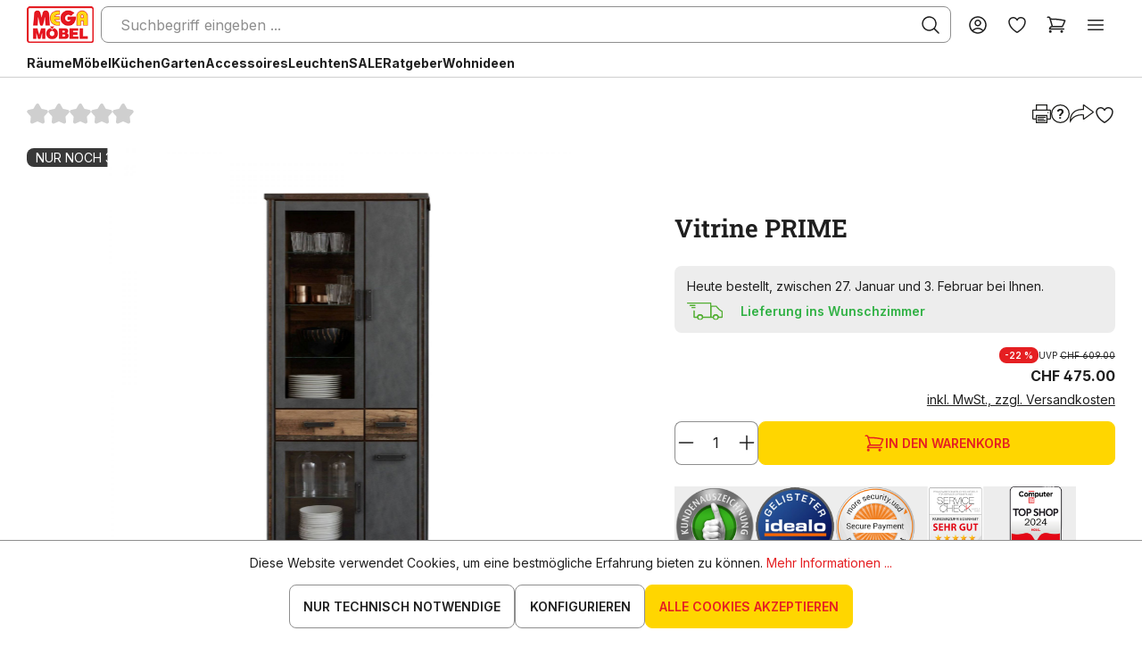

--- FILE ---
content_type: text/html; charset=UTF-8
request_url: https://www.megasb.ch/de/p/vitrine-prime/499460-0/
body_size: 51820
content:

<!DOCTYPE html>

<html lang="de-CH"
      itemscope="itemscope"
      >

                            
    <head>
        
                                    <meta charset="utf-8">
            
                            <meta name="viewport"
                      content="width=device-width, initial-scale=1, shrink-to-fit=no">
            
                            <meta name="author"
                      content="">
                <meta name="robots"
                      content="index,follow">
                <meta name="revisit-after"
                      content="15 days">
                <meta name="keywords"
                      content="">
                <meta name="description"
                      content="Ausf&amp;uuml;hrungKorpus: Old Wood HolznachbildungFront: Matera Holznachbildung / GlasAbsetzungen: Old Wood HolznachbildungAusstattung2 Holzt&amp;uuml;ren2 Holz-/Glast&amp;uuml;ren4 Holzeinlegeb&amp;ouml;den4 Glaseinlegeb&amp;ouml;den2 Schubk&amp;auml;stenLieferumfang1 Vitrine…">
            
                    
                        <meta property="og:type" content="product"/>
        
                    <meta property="og:site_name" content="MEGA Möbel SB"/>
        
                    <meta property="og:url" content="https://www.megasb.ch/de/p/vitrine-prime/499460-0/"/>
        
                                    <meta property="og:title" content="Vitrine PRIME | 499460-0"/>
                    
                                    <meta property="og:description" content="Ausf&amp;uuml;hrungKorpus: Old Wood HolznachbildungFront: Matera Holznachbildung / GlasAbsetzungen: Old Wood HolznachbildungAusstattung2 Holzt&amp;uuml;ren2 Holz-/Glast&amp;uuml;ren4 Holzeinlegeb&amp;ouml;den4 Glaseinlegeb&amp;ouml;den2 Schubk&amp;auml;stenLieferumfang1 Vitrine…"/>
                    
                                    <meta property="og:image" content="https://www.megasb.ch/media/9f/9b/5b/1643680066/105693_bild_hauptbild.jpg?ts=1643680066"/>
                    
                                    <meta property="product:brand" content="Trendteam"/>
                    
                                                            
            <meta property="product:price:amount"
                  content="475"/>
            <meta property="product:price:currency"
                  content="CHF"/>
        
                    <meta property="product:product_link" content="https://www.megasb.ch/de/p/vitrine-prime/499460-0/"/>
        
                    <meta name="twitter:card" content="product"/>
        
                    <meta name="twitter:site" content="MEGA Möbel SB"/>
        
                                    <meta property="twitter:title" content="Vitrine PRIME | 499460-0"/>
                    
                                    <meta property="twitter:description" content="Ausf&amp;uuml;hrungKorpus: Old Wood HolznachbildungFront: Matera Holznachbildung / GlasAbsetzungen: Old Wood HolznachbildungAusstattung2 Holzt&amp;uuml;ren2 Holz-/Glast&amp;uuml;ren4 Holzeinlegeb&amp;ouml;den4 Glaseinlegeb&amp;ouml;den2 Schubk&amp;auml;stenLieferumfang1 Vitrine…"/>
                    
                                    <meta property="twitter:image" content="https://www.megasb.ch/media/9f/9b/5b/1643680066/105693_bild_hauptbild.jpg?ts=1643680066"/>
                        
                            <meta 
                      content="MEGA Möbel SB">
                <meta 
                      content="">
                <meta 
                      content="true">
                <meta 
                      content="https://www.megasb.ch/media/0f/10/e8/1759394925/logo-min.png?ts=1759394925">
            
                                            <meta name="theme-color"
                      content="#FFFFFF">
                            
                                                <link rel="alternate" hreflang="fr-CH" href="https://www.megasb.ch/fr/p/meuble-vitrine-prime/499460-0/">
                                    <link rel="alternate" hreflang="x-default" href="https://www.megasb.de/p/vitrine-prime/499460-0/">
                                    <link rel="alternate" hreflang="de-DE" href="https://www.megasb.de/p/vitrine-prime/499460-0/">
                                    <link rel="alternate" hreflang="de-CH" href="https://www.megasb.ch/de/p/vitrine-prime/499460-0/">
                                    <link rel="alternate" hreflang="fr-FR" href="https://www.megasb.fr/p/meuble-vitrine-prime/499460-0/">
                                    

                
                    <script type="application/ld+json">
            [{"@context":"https:\/\/schema.org\/","@type":"Product","name":"Vitrine PRIME","description":"Ausf&uuml;hrungKorpus: Old Wood HolznachbildungFront: Matera Holznachbildung \/ GlasAbsetzungen: Old Wood HolznachbildungAusstattung2 Holzt&uuml;ren2 Holz-\/Glast&uuml;ren4 Holzeinlegeb&ouml;den4 Glaseinlegeb&ouml;den2 Schubk&auml;stenLieferumfang1 Vitrineohne Dekoration&nbsp;","sku":"499460-0","mpn":"70816","brand":{"@type":"Brand","name":"Trendteam"},"image":["https:\/\/www.megasb.ch\/media\/9f\/9b\/5b\/1643680066\/105693_bild_hauptbild.jpg?ts=1643680066","https:\/\/www.megasb.ch\/media\/1c\/25\/be\/1634842717\/105693_bild_alter1.jpg?ts=1634842717","https:\/\/www.megasb.ch\/media\/8f\/6a\/6c\/1634842718\/105693_bild_alter2.jpg?ts=1634842718"],"offers":[{"@type":"Offer","availability":"https:\/\/schema.org\/LimitedAvailability","itemCondition":"https:\/\/schema.org\/NewCondition","priceCurrency":"CHF","priceValidUntil":"2026-01-20","url":"https:\/\/www.megasb.ch\/de\/p\/vitrine-prime\/499460-0\/","price":475.0}],"mainEntityOfPage":"https:\/\/www.megasb.ch\/de\/p\/vitrine-prime\/499460-0\/","color":"grau","category":""},{"@context":"https:\/\/schema.org","@type":"Organization","url":"https:\/\/www.megasb.de\/media\/2a\/79\/d9\/1662914316\/logo.png"}]
        </script>
            

                    <link rel="shortcut icon"
                  href="https://www.megasb.ch/media/e0/59/49/1753426873/favicon.ico?ts=1753426873">
        
                            
        <link rel="canonical" href="https://www.megasb.ch/de/p/vitrine-prime/499460-0/">
                    <title>Vitrine PRIME | 499460-0</title>
    
                                                                        <link rel="stylesheet"
                      href="https://www.megasb.ch/theme/e0815567f4ce88db9620b6d0a20d528e/css/all.css?1768205601">
                                    
                        <script>
        window.features = {"V6_5_0_0":true,"v6.5.0.0":true,"V6_6_0_0":true,"v6.6.0.0":true,"V6_7_0_0":false,"v6.7.0.0":false,"DISABLE_VUE_COMPAT":false,"disable.vue.compat":false,"ACCESSIBILITY_TWEAKS":false,"accessibility.tweaks":false,"ADMIN_VITE":false,"admin.vite":false,"TELEMETRY_METRICS":false,"telemetry.metrics":false,"CACHE_REWORK":false,"cache.rework":false,"FEATURE_SWAGCMSEXTENSIONS_1":true,"feature.swagcmsextensions.1":true,"FEATURE_SWAGCMSEXTENSIONS_2":true,"feature.swagcmsextensions.2":true,"FEATURE_SWAGCMSEXTENSIONS_8":true,"feature.swagcmsextensions.8":true,"FEATURE_SWAGCMSEXTENSIONS_63":true,"feature.swagcmsextensions.63":true};
    </script>
        
                
                            <script>
        dataLayer = window.dataLayer || [];
                dataLayer.push({ ecommerce: null });
                dataLayer.push({"pageTitle":"Vitrine PRIME | 499460-0","pageSubCategory":"","pageCategoryID":"","pageSubCategoryID":"","pageCountryCode":"de-CH","pageLanguageCode":"Schweiz DE","pageVersion":1,"pageTestVariation":"1","pageValue":1,"pageAttributes":"1","pageCategory":"Product","productID":"7c212ec6ab774c26b228724f21bf9782","parentProductID":null,"productName":"Vitrine PRIME","productPrice":"475.00","productEAN":"4251585340210","productSku":"499460-0","productManufacturerNumber":"70816","productCurrency":"CHF","visitorLoginState":"Logged Out","visitorType":"NOT LOGGED IN","visitorLifetimeValue":0,"visitorExistingCustomer":"No"});
                        dataLayer.push({"event":"view_item","ecommerce":{"currency":"CHF","value":475,"items":[{"item_name":"Vitrine PRIME","item_id":"499460-0","price":475,"index":0,"item_list_name":"Category","quantity":1,"item_category":"","item_brand":"Trendteam"}]}});
                            var google_tag_params = {"ecomm_pagetype":"product","ecomm_prodid":"499460-0","ecomm_pname":"Vitrine PRIME","ecomm_pvalue":475,"ecomm_totalvalue":475};
            dataLayer.push ({
                'event':'remarketingTriggered',
                'google_tag_params': window.google_tag_params
            });
            </script>
            
                        
                        <script>(function(w,d,s,l,i){w[l]=w[l]||[];w[l].push({'gtm.start':
                            new Date().getTime(),event:'gtm.js'});var f=d.getElementsByTagName(s)[0],
                        j=d.createElement(s),dl=l!='dataLayer'?'&l='+l:'';j.async=true;j.src=
                        'https://www.googletagmanager.com/gtm.js?id='+i+dl;f.parentNode.insertBefore(j,f);
                    })(window,document,'script','dataLayer','GTM-W2LG2VGZ');</script>
                        
                                      
                <script>
            window.dataLayer = window.dataLayer || [];
            function gtag() { dataLayer.push(arguments); }

            (() => {
                const analyticsStorageEnabled = document.cookie.split(';').some((item) => item.trim().includes('dtgsAllowGtmTracking=1'));
                const adsEnabled = document.cookie.split(';').some((item) => item.trim().includes('google-ads-enabled=1'));

                // Always set a default consent for consent mode v2
                gtag('consent', 'default', {
                    'ad_user_data': adsEnabled ? 'granted' : 'denied',
                    'ad_storage': adsEnabled ? 'granted' : 'denied',
                    'ad_personalization': adsEnabled ? 'granted' : 'denied',
                    'analytics_storage': analyticsStorageEnabled ? 'granted' : 'denied'
                });
            })();
        </script>
    

      

    <!-- Shopware Analytics -->
    <script>
        window.shopwareAnalytics = {
            trackingId: '',
            merchantConsent: true,
            debug: false,
            storefrontController: 'Product',
            storefrontAction: 'index',
            storefrontRoute: 'frontend.detail.page',
            storefrontCmsPageType:  'product_detail' ,
        };
    </script>
    <!-- End Shopware Analytics -->
        


                            
            
                
                                    <script>
                    window.useDefaultCookieConsent = true;
                </script>
                    
                                        <script>
                window.activeNavigationId = 'f79b4252eec24a5198193a5ec69f5c0f';
                window.router = {
                    'frontend.cart.offcanvas': '/de/checkout/offcanvas',
                    'frontend.cookie.offcanvas': '/de/cookie/offcanvas',
                    'frontend.checkout.finish.page': '/de/checkout/finish',
                    'frontend.checkout.info': '/de/widgets/checkout/info',
                    'frontend.menu.offcanvas': '/de/widgets/menu/offcanvas',
                    'frontend.cms.page': '/de/widgets/cms',
                    'frontend.cms.navigation.page': '/de/widgets/cms/navigation',
                    'frontend.account.addressbook': '/de/widgets/account/address-book',
                    'frontend.country.country-data': '/de/country/country-state-data',
                    'frontend.app-system.generate-token': '/de/app-system/Placeholder/generate-token',
                    };
                window.salesChannelId = '239d78a53069478ba7fe4002de3cf0d4';
            </script>
        

        
    <script>
        window.router['widgets.swag.cmsExtensions.quickview'] = '/de/swag/cms-extensions/quickview';
        window.router['widgets.swag.cmsExtensions.quickview.variant'] = '/de/swag/cms-extensions/quickview/variant';
    </script>


    <script>
        window.router['frontend.shopware_analytics.customer.data'] = '/de/storefront/script/shopware-analytics-customer'
    </script>

                                <script>
                
                window.breakpoints = {"xs":0,"sm":576,"md":768,"lg":992,"xl":1200,"xxl":1400};
            </script>
        
                                    <script>
                    window.customerLoggedInState = 0;

                    window.wishlistEnabled = 1;
                </script>
                    
                        
                            <script>
                window.themeAssetsPublicPath = 'https://www.megasb.ch/theme/019369024ee871499d74505047bb8a66/assets/';
            </script>
        
                                                                <script>
                        window.themeJsPublicPath = 'https://www.megasb.ch/theme/e0815567f4ce88db9620b6d0a20d528e/js/';
                    </script>
                                            <script type="text/javascript" src="https://www.megasb.ch/theme/e0815567f4ce88db9620b6d0a20d528e/js/storefront/storefront.js?1768205601" defer></script>
                                            <script type="text/javascript" src="https://www.megasb.ch/theme/e0815567f4ce88db9620b6d0a20d528e/js/moebelbrotz-blocks/moebelbrotz-blocks.js?1768205601" defer></script>
                                            <script type="text/javascript" src="https://www.megasb.ch/theme/e0815567f4ce88db9620b6d0a20d528e/js/swag-cms-extensions/swag-cms-extensions.js?1768205601" defer></script>
                                            <script type="text/javascript" src="https://www.megasb.ch/theme/e0815567f4ce88db9620b6d0a20d528e/js/payone-payment/payone-payment.js?1768205601" defer></script>
                                            <script type="text/javascript" src="https://www.megasb.ch/theme/e0815567f4ce88db9620b6d0a20d528e/js/swag-customized-products/swag-customized-products.js?1768205601" defer></script>
                                            <script type="text/javascript" src="https://www.megasb.ch/theme/e0815567f4ce88db9620b6d0a20d528e/js/swag-pay-pal/swag-pay-pal.js?1768205601" defer></script>
                                            <script type="text/javascript" src="https://www.megasb.ch/theme/e0815567f4ce88db9620b6d0a20d528e/js/mega-blocks/mega-blocks.js?1768205601" defer></script>
                                            <script type="text/javascript" src="https://www.megasb.ch/theme/e0815567f4ce88db9620b6d0a20d528e/js/swag-amazon-pay/swag-amazon-pay.js?1768205601" defer></script>
                                            <script type="text/javascript" src="https://www.megasb.ch/theme/e0815567f4ce88db9620b6d0a20d528e/js/mp-brotz/mp-brotz.js?1768205601" defer></script>
                                            <script type="text/javascript" src="https://www.megasb.ch/theme/e0815567f4ce88db9620b6d0a20d528e/js/econd-loader/econd-loader.js?1768205601" defer></script>
                                            <script type="text/javascript" src="https://www.megasb.ch/theme/e0815567f4ce88db9620b6d0a20d528e/js/recommendy/recommendy.js?1768205601" defer></script>
                                            <script type="text/javascript" src="https://www.megasb.ch/theme/e0815567f4ce88db9620b6d0a20d528e/js/klarna-payment/klarna-payment.js?1768205601" defer></script>
                                            <script type="text/javascript" src="https://www.megasb.ch/theme/e0815567f4ce88db9620b6d0a20d528e/js/dtgs-google-tag-manager-sw6/dtgs-google-tag-manager-sw6.js?1768205601" defer></script>
                                            <script type="text/javascript" src="https://www.megasb.ch/theme/e0815567f4ce88db9620b6d0a20d528e/js/prems-interactive-hotspots/prems-interactive-hotspots.js?1768205601" defer></script>
                                            <script type="text/javascript" src="https://www.megasb.ch/theme/e0815567f4ce88db9620b6d0a20d528e/js/tmms-cms-element-period-request-form/tmms-cms-element-period-request-form.js?1768205601" defer></script>
                                            <script type="text/javascript" src="https://www.megasb.ch/theme/e0815567f4ce88db9620b6d0a20d528e/js/maxia-listing-variants6/maxia-listing-variants6.js?1768205601" defer></script>
                                            <script type="text/javascript" src="https://www.megasb.ch/theme/e0815567f4ce88db9620b6d0a20d528e/js/swag-analytics/swag-analytics.js?1768205601" defer></script>
                                            <script type="text/javascript" src="https://www.megasb.ch/theme/e0815567f4ce88db9620b6d0a20d528e/js/doo-finder/doo-finder.js?1768205601" defer></script>
                                            <script type="text/javascript" src="https://www.megasb.ch/theme/e0815567f4ce88db9620b6d0a20d528e/js/cv-c-theme/cv-c-theme.js?1768205601" defer></script>
                                                        

    
    
    

                                            
            
            
            <script>window.maxiaListingVariants = {"cmsPageId":"01928f6f3a5b72a883963ef89081e88c","ajaxUrl":"\/de\/maxia-variants\/product","popupCloseIcon":"<span class=\"icon icon-x icon-sm\">\n                    <svg xmlns=\"http:\/\/www.w3.org\/2000\/svg\" xmlns:xlink=\"http:\/\/www.w3.org\/1999\/xlink\" width=\"24\" height=\"24\" viewBox=\"0 0 24 24\"><defs><path d=\"m10.5858 12-7.293-7.2929c-.3904-.3905-.3904-1.0237 0-1.4142.3906-.3905 1.0238-.3905 1.4143 0L12 10.5858l7.2929-7.293c.3905-.3904 1.0237-.3904 1.4142 0 .3905.3906.3905 1.0238 0 1.4143L13.4142 12l7.293 7.2929c.3904.3905.3904 1.0237 0 1.4142-.3906.3905-1.0238.3905-1.4143 0L12 13.4142l-7.2929 7.293c-.3905.3904-1.0237.3904-1.4142 0-.3905-.3906-.3905-1.0238 0-1.4143L10.5858 12z\" id=\"icons-default-x\" \/><\/defs><use xlink:href=\"#icons-default-x\" fill=\"#758CA3\" fill-rule=\"evenodd\" \/><\/svg>\n          <\/span>","popupCloseButtonLabel":"Variantenauswahl schlie\u00dfen","quickBuyDetailLink":true,"detailRedirectUrl":"\/de\/maxia-variants\/redirect"};</script>
            </head>

    <body class="layout default      is-ctl-product is-act-index

    ">

    
    
                
                
                            <noscript class="noscript-main">
                
    <div role="alert"
         class="alert color-info">
                                                                        
                                                            <span class="icon icon-info">
                                        <svg xmlns="http://www.w3.org/2000/svg" xmlns:xlink="http://www.w3.org/1999/xlink" width="24" height="24" viewBox="0 0 24 24"><defs><path d="M12 7c.5523 0 1 .4477 1 1s-.4477 1-1 1-1-.4477-1-1 .4477-1 1-1zm1 9c0 .5523-.4477 1-1 1s-1-.4477-1-1v-5c0-.5523.4477-1 1-1s1 .4477 1 1v5zm11-4c0 6.6274-5.3726 12-12 12S0 18.6274 0 12 5.3726 0 12 0s12 5.3726 12 12zM12 2C6.4772 2 2 6.4772 2 12s4.4772 10 10 10 10-4.4772 10-10S17.5228 2 12 2z" id="icons-default-info" /></defs><use xlink:href="#icons-default-info" fill="#758CA3" fill-rule="evenodd" /></svg>
                    </span>
                                                        
                                    
                    <div class="content">
                                                    
                                                            Um unseren Shop in vollem Umfang nutzen zu können, empfehlen wir Ihnen Javascript in Ihrem Browser zu aktivieren.
                                    
                                            </div>
            </div>
            </noscript>
        
    
    <!-- Google Tag Manager Noscript -->
            <noscript class="noscript-gtm">
            <iframe src="https://www.googletagmanager.com/ns.html?id=GTM-W2LG2VGZ"
                    height="0"
                    width="0"
                    style="display:none;visibility:hidden">
            </iframe>
        </noscript>
        <!-- End Google Tag Manager Noscript -->

                
    
        
            <div class="ecconfig d-none" data-clientkey="00002b7d-80e2f602-a933-361e-9e1e-31424ae5904a" data-containerid="5121"></div>
    
                    
            <header class="header-main">
                                            
            <div class="header-row">
                                <div class="header-logo-main">
                      <a class="header-logo-main-link"
               href="/de/"
               title="Zur Startseite gehen">
                                    <picture class="header-logo-picture">
                                                                            
                                                                            
                                                                                    <img src="https://www.megasb.ch/media/0f/10/e8/1759394925/logo-min.png?ts=1759394925"
                                     alt="Zur Startseite gehen"
                                     class="img-fluid header-logo-main-img">
                                                                        </picture>
                            </a>
        

          </div>
            
                            
      <div class="collapse"
         id="searchCollapse">
        <div class="header-search">
                            <form action="/de/search"
                      method="get"
                      data-search-widget="true"
                      data-search-widget-options="{&quot;searchWidgetMinChars&quot;:2}"
                      data-url="/de/suggest?search="
                      class="header-search-form">
                        <div class="input-group with-submit-icon">
          <input type="search"
           name="search"
           class="form-control header-search-input"
           autocomplete="off"
           autocapitalize="off"
           placeholder="Suchbegriff eingeben ..."
           aria-label="Suchbegriff eingeben ..."
           value=""
           id="search-field"
    >


                    <button type="submit"
                    class="cta-icon header-search-btn"
                    aria-label="Suchen">
                <span class="header-search-icon">
                            <span class="icon icon-cvc icon-cvc-search">
                                        <svg xmlns="http://www.w3.org/2000/svg" fill="none" viewBox="0 0 24 24">
    <path d="M9.857 2.28C7.688 2.433 5.6 3.51 4.174 5.211a8.231 8.231 0 0 0 .002 10.578c1.46 1.737 3.441 2.752 5.733 2.939 1.983.161 4.134-.498 5.691-1.743l.18-.143 2.42 2.416c2.177 2.173 2.438 2.421 2.595 2.462a.75.75 0 0 0 .925-.925c-.041-.157-.289-.418-2.462-2.595l-2.416-2.42.143-.18c1.458-1.823 2.075-4.374 1.615-6.669a8.269 8.269 0 0 0-5.139-6.129c-1.076-.42-2.372-.608-3.604-.522m1.531 1.541a6.733 6.733 0 0 1 5.791 5.791 6.738 6.738 0 0 1-4.374 7.226 6.785 6.785 0 0 1-4.61 0c-2.374-.875-4.052-2.966-4.374-5.45a6.683 6.683 0 0 1 1.917-5.65 6.684 6.684 0 0 1 5.65-1.917"
          fill-rule="evenodd" fill="#000"/>
</svg>
                    </span>
                    </span>
            </button>
        
              <button class="cta-icon header-close-btn js-search-close-btn d-none"
                type="button"
                aria-label="Die Dropdown-Suche schließen">
            <span class="header-close-icon">
                        <span class="icon icon-cvc icon-cvc-x-mark">
                                        <svg xmlns="http://www.w3.org/2000/svg" fill="none" viewBox="0 0 24 24">
    <path d="M5.805 5.279c-.392.095-.632.518-.525.926.042.158.32.449 2.853 2.985L10.939 12l-2.806 2.81C5.6 17.346 5.322 17.637 5.28 17.795a.75.75 0 0 0 .925.925c.158-.042.449-.32 2.985-2.853L12 13.061l2.81 2.806c2.536 2.533 2.827 2.811 2.985 2.853a.75.75 0 0 0 .925-.925c-.042-.158-.32-.449-2.853-2.985L13.061 12l2.806-2.81C18.768 6.285 18.76 6.295 18.76 6c0-.245-.189-.551-.411-.666-.134-.069-.424-.089-.609-.041-.086.023-.919.83-2.93 2.839L12 10.94 9.21 8.154C7.675 6.622 6.384 5.351 6.34 5.329a.982.982 0 0 0-.535-.05"
          fill-rule="evenodd" fill="#000"/>
</svg>
                    </span>
                </span>
        </button>
          </div>
                </form>
                    </div>
    </div>


                  
                            <div class="header-actions">
                                            <div class="search-toggle">
                            <button class="btn header-actions-btn search-toggle-btn js-search-toggle-btn collapsed"
                                    type="button"
                                    data-bs-toggle="collapse"
                                    data-bs-target="#searchCollapse"
                                    aria-expanded="false"
                                    aria-controls="searchCollapse"
                                    aria-label="Suchen">
                                        <span class="icon icon-cvc icon-cvc-search">
                                        <svg xmlns="http://www.w3.org/2000/svg" fill="none" viewBox="0 0 24 24">
    <path d="M9.857 2.28C7.688 2.433 5.6 3.51 4.174 5.211a8.231 8.231 0 0 0 .002 10.578c1.46 1.737 3.441 2.752 5.733 2.939 1.983.161 4.134-.498 5.691-1.743l.18-.143 2.42 2.416c2.177 2.173 2.438 2.421 2.595 2.462a.75.75 0 0 0 .925-.925c-.041-.157-.289-.418-2.462-2.595l-2.416-2.42.143-.18c1.458-1.823 2.075-4.374 1.615-6.669a8.269 8.269 0 0 0-5.139-6.129c-1.076-.42-2.372-.608-3.604-.522m1.531 1.541a6.733 6.733 0 0 1 5.791 5.791 6.738 6.738 0 0 1-4.374 7.226 6.785 6.785 0 0 1-4.61 0c-2.374-.875-4.052-2.966-4.374-5.45a6.683 6.683 0 0 1 1.917-5.65 6.684 6.684 0 0 1 5.65-1.917"
          fill-rule="evenodd" fill="#000"/>
</svg>
                    </span>
                                </button>
                        </div>
                    
                                            <div class="account-menu">
                                <div class="dropdown">
            <button class="account-menu-btn header-actions-btn"
            type="button"
            id="accountWidget"
            data-account-menu="true"
            data-bs-toggle="dropdown"
            aria-haspopup="true"
            aria-expanded="false"
            aria-label="Ihr Konto"
            title="Ihr Konto">
                <span class="icon icon-cvc icon-cvc-avatar">
                                        <svg xmlns="http://www.w3.org/2000/svg" fill="none" viewBox="0 0 24 24">
    <path d="M11.32 2.28A9.74 9.74 0 0 0 3.258 7.7c-.46.94-.762 1.912-.925 2.98-.104.685-.095 2.042.019 2.748a9.778 9.778 0 0 0 7.287 8.031 9.717 9.717 0 0 0 6.583-.675 9.82 9.82 0 0 0 3.879-3.364c.81-1.217 1.305-2.495 1.547-3.992.114-.706.123-2.063.019-2.748-.446-2.922-2.041-5.389-4.491-6.941-.824-.522-2.118-1.053-3.056-1.253a10.872 10.872 0 0 0-2.8-.206m2 1.578c2.633.446 4.875 2.093 6.05 4.444.545 1.09.812 2.147.858 3.398a8.225 8.225 0 0 1-2.04 5.759l-.139.16-.302-.287a8.407 8.407 0 0 0-4.487-2.238c-.558-.095-1.962-.095-2.52 0a8.407 8.407 0 0 0-4.487 2.238l-.302.287-.139-.16a8.392 8.392 0 0 1-2.015-4.639c-.058-.576-.028-1.599.062-2.14a8.142 8.142 0 0 1 2.317-4.504c1.389-1.388 2.977-2.138 5.064-2.391.313-.038 1.715.011 2.08.073M11.6 6.023l-.34.061c-1.242.223-2.331 1.161-2.781 2.393-.735 2.014.404 4.266 2.46 4.862a3.753 3.753 0 0 0 4.718-2.779 3.759 3.759 0 0 0-.677-3.077 3.765 3.765 0 0 0-2.14-1.382c-.26-.062-1.051-.112-1.24-.078m1.003 1.561c.568.169 1.124.618 1.387 1.12a2.39 2.39 0 0 1 .12 1.822 2.24 2.24 0 0 1-2.23 1.462c-.458-.028-.806-.145-1.153-.389a2.206 2.206 0 0 1-.966-1.837c.001-.638.204-1.127.658-1.586.289-.293.551-.454.941-.58.291-.095.943-.101 1.243-.012m.264 8.978a6.801 6.801 0 0 1 3.493 1.539c.165.139.359.314.432.389l.132.138-.412.27c-.726.476-1.7.899-2.58 1.121-1.157.291-2.707.291-3.864 0a9.016 9.016 0 0 1-2.58-1.121l-.412-.27.132-.138c.761-.793 2.068-1.529 3.192-1.797.682-.163 1.787-.222 2.467-.131"
          fill-rule="evenodd" fill="#000"/>
</svg>
                    </span>
        </button>

                    <div class="dropdown-menu dropdown-menu-end account-menu-dropdown js-account-menu-dropdown"
                 aria-labelledby="accountWidget">
                

        
                <button class="cta-icon offcanvas-close js-offcanvas-close">
                                    <span class="icon icon-cvc icon-cvc-x-mark">
                                        <svg xmlns="http://www.w3.org/2000/svg" fill="none" viewBox="0 0 24 24">
    <path d="M5.805 5.279c-.392.095-.632.518-.525.926.042.158.32.449 2.853 2.985L10.939 12l-2.806 2.81C5.6 17.346 5.322 17.637 5.28 17.795a.75.75 0 0 0 .925.925c.158-.042.449-.32 2.985-2.853L12 13.061l2.81 2.806c2.536 2.533 2.827 2.811 2.985 2.853a.75.75 0 0 0 .925-.925c-.042-.158-.32-.449-2.853-2.985L13.061 12l2.806-2.81C18.768 6.285 18.76 6.295 18.76 6c0-.245-.189-.551-.411-.666-.134-.069-.424-.089-.609-.041-.086.023-.919.83-2.93 2.839L12 10.94 9.21 8.154C7.675 6.622 6.384 5.351 6.34 5.329a.982.982 0 0 0-.535-.05"
          fill-rule="evenodd" fill="#000"/>
</svg>
                    </span>
                
                                </button>
    
            <div class="offcanvas-body">
                <div class="account-menu">
                                <div class="account-menu-links">
                    <div class="account-sidebar">
                                                
        
                                    <nav class="navigation">
                    <ul>
                                                                                            <li>
        <a href="/de/account"
           title="Übersicht"
           class="list-group-item list-group-item-action account-aside-item">
            Übersicht
        </a>
    </li>

                                <li>
        <a href="/de/account/profile"
           title="Persönliches Profil"
           class="list-group-item list-group-item-action account-aside-item">
            Persönliches Profil
        </a>
    </li>

                                <li>
        <a href="/de/account/address"
           title="Adressen"
           class="list-group-item list-group-item-action account-aside-item">
            Adressen
        </a>
    </li>

                                                                    <li>
            <a href="/de/account/payment"
               title="Zahlungsarten"
               class="list-group-item list-group-item-action account-aside-item">
                Zahlungsarten
            </a>
        </li>
    
                                <li>
        <a href="/de/account/order"
           title="Bestellungen"
           class="list-group-item list-group-item-action account-aside-item">
            Bestellungen
        </a>
    </li>
                        

        <li>
                            
            <a href="/de/account/card/overview" title="Kreditkarten" class="                list-group-item
                list-group-item-action
                account-aside-item

                            ">
                Kreditkarten
            </a>
            
    </li>

    

                                            </ul>
                </nav>
                    
            </div>
            </div>
        
        
                    <hr>
        
                                                                <div class="account-menu-login">
                        <a href="/de/account/login"
       title="Anmelden"
       class="btn btn-buy account-menu-login-button">
        Anmelden
    </a>

                                            <div class="account-menu-register">
                            oder <a href="/de/account/login"
                                                                            title="Registrieren">registrieren</a>
                        </div>
                                    </div>
                    
                        </div>
        </div>
                </div>
            </div>
                        </div>
                    
                                                                        <div class="header-wishlist">
                                <a class="btn header-wishlist-btn header-actions-btn"
                                   href="/de/wishlist"
                                   title="Merkzettel"
                                   aria-label="Merkzettel">
                                        
            <span class="header-wishlist-icon">
                    <span class="icon icon-cvc icon-cvc-heart">
                                        <svg xmlns="http://www.w3.org/2000/svg" fill="none" viewBox="0 0 24 24">
    <path d="M7.06 3.041c-2.267.258-4.108 1.837-4.659 3.997-.248.969-.176 2.34.195 3.745.842 3.182 3.467 6.423 7.344 9.066C11.09 20.633 11.747 21 12 21c.253 0 .915-.37 2.06-1.152 3.875-2.646 6.446-5.807 7.325-9.008.387-1.41.466-2.811.214-3.802-.357-1.406-1.268-2.589-2.559-3.327-1.069-.61-2.532-.845-3.789-.609-.516.097-.845.21-1.391.479a5.342 5.342 0 0 0-1.69 1.272l-.17.185-.17-.185a5.342 5.342 0 0 0-1.69-1.272c-.794-.391-1.358-.532-2.24-.56a7.38 7.38 0 0 0-.84.02m1.68 1.594a4.83 4.83 0 0 1 1.381.676c.39.296.797.753 1 1.126.262.481.327.571.474.671a.73.73 0 0 0 1.024-.217c.045-.069.162-.274.26-.454.333-.61.939-1.165 1.661-1.521.644-.318.905-.372 1.78-.371.691 0 .764.007 1.1.11 1.352.411 2.307 1.341 2.683 2.613.212.718.166 1.855-.122 2.992-.757 2.997-3.209 5.969-7.035 8.529-.437.292-.838.542-.891.556-.115.029-.297-.076-1.215-.699-3.26-2.212-5.57-4.848-6.542-7.466-.507-1.367-.674-2.99-.401-3.912.358-1.212 1.261-2.135 2.488-2.545.519-.174.717-.2 1.415-.186.472.01.697.033.94.098"
          fill-rule="evenodd" fill="#000"/>
</svg>
                    </span>
            </span>
    
    
    
    <span class="badge bg-primary header-wishlist-badge"
          id="wishlist-basket"
          data-wishlist-storage="true"
          data-wishlist-storage-options="{&quot;listPath&quot;:&quot;\/de\/wishlist\/list&quot;,&quot;mergePath&quot;:&quot;\/de\/wishlist\/merge&quot;,&quot;pageletPath&quot;:&quot;\/de\/wishlist\/merge\/pagelet&quot;}"
          data-wishlist-widget="true"
          data-wishlist-widget-options="{&quot;showCounter&quot;:true}"
    ></span>
                                </a>
                            </div>
                                            
                                            <div class="header-cart" data-off-canvas-cart="true">
                            <a class="btn header-cart-btn header-actions-btn"
                               href="/de/checkout/cart"
                               data-cart-widget="true"
                               title="Warenkorb"
                               aria-label="Warenkorb">
                                    <span class="header-cart-icon">
                <span class="icon icon-cvc icon-cvc-shopping-cart">
                                        <svg xmlns="http://www.w3.org/2000/svg" fill="none" viewBox="0 0 24 23">
    <path d="M1.935 2.117c-.313.142-.469.48-.398.861.028.148.21.388.358.474.057.032.39.055.994.068.905.02.91.021 1.009.12.083.083.311.835 1.363 4.496.695 2.418 1.254 4.42 1.242 4.45-.011.03-.053.054-.092.055-.039 0-.216.06-.393.133-.923.38-1.709 1.165-2.034 2.031-.145.387-.235.879-.217 1.193.019.339.146.553.404.678l.176.085 8.08-.011 8.079-.01.144-.11c.25-.19.329-.337.329-.612.001-.199-.019-.274-.109-.41a.846.846 0 0 0-.268-.247c-.158-.08-.213-.081-7.654-.081-4.122 0-7.506-.011-7.519-.024-.039-.039.163-.338.386-.571.268-.28.547-.458.932-.594l.313-.111 5.963-.02 5.963-.02.147-.1c.122-.083.223-.245.583-.94.759-1.462 1.673-3.527 2.337-5.28.364-.962.365-.964.306-1.185-.059-.224-.198-.406-.371-.489-.289-.137-3.211-.732-4.928-1.003-3.247-.514-6.05-.745-9.782-.808l-1.622-.027-.114-.404a5.011 5.011 0 0 0-.232-.652c-.216-.45-.748-.858-1.262-.967-.121-.026-.585-.045-1.08-.044-.761.001-.888.01-1.033.076M9.4 5.683c3.067.118 6.167.469 9.2 1.041.873.165 1.959.392 2.005.42.032.019-.251.754-.674 1.756-.414.979-.675 1.55-1.221 2.67l-.444.91H8.06l-.972-3.39c-.534-1.865-.97-3.402-.97-3.418.001-.015.079-.033.172-.04.274-.021 1.964.007 3.11.051M4.82 17.416c-.676.214-1.098.803-1.053 1.472.033.487.352.968.791 1.191.793.402 1.847-.021 2.12-.851.068-.209.06-.69-.015-.902-.251-.705-1.126-1.137-1.843-.91m12.76-.002c-.433.143-.76.419-.934.786a1.535 1.535 0 0 0-.047 1.09c.105.279.398.612.668.759.29.158.669.217 1.003.155.349-.064.61-.209.851-.472.271-.297.37-.577.352-.992-.025-.563-.312-.988-.831-1.233a1.208 1.208 0 0 0-.58-.134 1.631 1.631 0 0 0-.482.041"
          fill-rule="evenodd" fill="#000"/>
</svg>
                    </span>
        </span>
                                </a>
                        </div>
                    
                                            <div class="menu-button">
                                                            <button
                                        class="btn nav-main-toggle-btn header-actions-btn"
                                        type="button"
                                        data-off-canvas-menu-new="true"
                                        aria-label="Menü"
                                >
                                                                                    <span class="icon icon-cvc icon-cvc-bars-3">
                                        <svg xmlns="http://www.w3.org/2000/svg" fill="none" viewBox="0 0 24 24">
    <path d="M3.54 6.034c-.739.242-.696 1.28.059 1.442.29.062 16.512.062 16.802 0a.743.743 0 0 0 .589-.82c-.024-.207-.104-.334-.326-.514l-.151-.122-8.447-.006c-4.645-.004-8.482.005-8.526.02m.031 5.245c-.176.042-.305.132-.438.307-.098.128-.113.183-.113.417 0 .24.013.286.122.423a1.1 1.1 0 0 0 .299.244l.176.09h16.766l.176-.09a1.1 1.1 0 0 0 .299-.244c.109-.137.122-.182.122-.426 0-.245-.012-.288-.124-.426a1.21 1.21 0 0 0-.26-.234c-.135-.079-.214-.08-8.516-.086-4.609-.004-8.438.008-8.509.025m-.151 5.304a.662.662 0 0 0-.345.357.748.748 0 0 0-.02.591.982.982 0 0 0 .438.427C3.571 17.987 6.177 18 12 18c5.823 0 8.429-.013 8.507-.042a.982.982 0 0 0 .438-.427.733.733 0 0 0-.007-.561.635.635 0 0 0-.346-.374c-.145-.074-.386-.076-8.6-.076-7.586 0-8.464.007-8.572.063"
          fill-rule="evenodd" fill="#000"/>
</svg>
                    </span>
                                                                        </button>
                                                    </div>
                                    </div>
                    </div>

        <div class="header-row first-level-navigation">
                            
                                                        
                                                                        <div class="nav-link main-navigation-link nav-item-da9d7d3743934d66aa1b535c1a5599ad"
                                                                            data-off-canvas-menu-new="true"
                                        data-href="/de/widgets/menu/offcanvas?navigationId=da9d7d3743934d66aa1b535c1a5599ad"
                                                                     title="Räume">
                                <div class="main-navigation-link-text">
                                    <span >Räume</span>
                                </div>
                            </div>
                                                                                                    
                                                                        <div class="nav-link main-navigation-link nav-item-2cbdd4c2fa6d4b929d28f9ce43cbb144"
                                                                            data-off-canvas-menu-new="true"
                                        data-href="/de/widgets/menu/offcanvas?navigationId=2cbdd4c2fa6d4b929d28f9ce43cbb144"
                                                                     title="Möbel">
                                <div class="main-navigation-link-text">
                                    <span >Möbel</span>
                                </div>
                            </div>
                                                                                                    
                                                                        <div class="nav-link main-navigation-link nav-item-756ece9392aa4964abb59c709c4f76e5"
                                                                            data-off-canvas-menu-new="true"
                                        data-href="/de/widgets/menu/offcanvas?navigationId=756ece9392aa4964abb59c709c4f76e5"
                                                                     title="Küchen">
                                <div class="main-navigation-link-text">
                                    <span >Küchen</span>
                                </div>
                            </div>
                                                                                                    
                                                                        <a class="nav-link main-navigation-link nav-item-5f39ce54f2424b0896a8966e852302fd "
                               href="https://www.megasb.ch/de/gartenmoebel/"
                               
                                                                                                  title="Garten">
                                <div class="main-navigation-link-text">
                                    <span >Garten</span>
                                </div>
                            </a>
                                                                                                    
                                                                        <div class="nav-link main-navigation-link nav-item-47baef11e0fa4323aa64a543fc6e5189"
                                                                            data-off-canvas-menu-new="true"
                                        data-href="/de/widgets/menu/offcanvas?navigationId=47baef11e0fa4323aa64a543fc6e5189"
                                                                     title="Accessoires">
                                <div class="main-navigation-link-text">
                                    <span >Accessoires</span>
                                </div>
                            </div>
                                                                                                    
                                                                        <div class="nav-link main-navigation-link nav-item-5da0fbefb64e499a94a630e5bf63a16f"
                                                                            data-off-canvas-menu-new="true"
                                        data-href="/de/widgets/menu/offcanvas?navigationId=5da0fbefb64e499a94a630e5bf63a16f"
                                                                     title="Leuchten">
                                <div class="main-navigation-link-text">
                                    <span >Leuchten</span>
                                </div>
                            </div>
                                                                                                    
                                                                        <div class="nav-link main-navigation-link nav-item-37504f40f60449d18fe1246af9faee00"
                                                                            data-off-canvas-menu-new="true"
                                        data-href="/de/widgets/menu/offcanvas?navigationId=37504f40f60449d18fe1246af9faee00"
                                                                     title="SALE">
                                <div class="main-navigation-link-text">
                                    <span >SALE</span>
                                </div>
                            </div>
                                                                                                    
                                                                        <div class="nav-link main-navigation-link nav-item-380d4af99c7f4ecdb5a1e3bdfb4c3b30"
                                                                            data-off-canvas-menu-new="true"
                                        data-href="/de/widgets/menu/offcanvas?navigationId=380d4af99c7f4ecdb5a1e3bdfb4c3b30"
                                                                     title="Ratgeber">
                                <div class="main-navigation-link-text">
                                    <span >Ratgeber</span>
                                </div>
                            </div>
                                                                                                    
                                                                        <div class="nav-link main-navigation-link nav-item-628d9c4e32154d9faa678fc410c1003c"
                                                                            data-off-canvas-menu-new="true"
                                        data-href="/de/widgets/menu/offcanvas?navigationId=628d9c4e32154d9faa678fc410c1003c"
                                                                     title="Wohnideen">
                                <div class="main-navigation-link-text">
                                    <span >Wohnideen</span>
                                </div>
                            </div>
                                                                                </div>
                </header>
        



            <script type="text/javascript">
            window.emos3 = {
                defaults : {
                    siteid : "www.megasb.ch/"
                },
                stored : [],
                send : function(p){this.stored.push(p);}
            };
        </script>

                    <script type="text/javascript">

                var emospro = {};

                if("/de/p/vitrine-prime/499460-0/" === "www.megasb.ch/") {
                    emospro.content = "Startseite";
                }else{
                    emospro.content = "/de/p/vitrine-prime/499460-0/";
                }

                emospro.pageId = "722d6695b1c540532eebda026f79c75f";

                    
        
            function getQuantityPrice(quantity) {
                            if (quantity <= 1) {
                    return '475';
                }
                        return 475;
        }
    
    function ecViewFunction(event) {
    
        var allBasketActions = [];
        var basketAction = { };
        basketAction.type = event;

        if(event == 'view') {
                            basketAction.price = '475';
                        basketAction.count = '1';
        }

        if(event == 'c_add') {
            var jsQuantitySelector = document.querySelector('.js-quantity-selector');
            if (jsQuantitySelector && !isNaN(jsQuantitySelector.valueAsNumber)) {
                basketAction.count = jsQuantitySelector.valueAsNumber+'';
            }else{
                basketAction.count = '1';
            }

                            basketAction.price = getQuantityPrice(basketAction.count);
                    }

        basketAction.pid = '7c212ec6ab774c26b228724f21bf9782';
        basketAction.sku = '499460-0';
        basketAction.name = 'Vitrine PRIME';
        basketAction.group = '';
        basketAction.var1 = '';
        basketAction.var2 = '';
        basketAction.var3 = '';
        allBasketActions.push(basketAction);

        emospro.ec_Event = allBasketActions;
    }

    ecViewFunction('view');


                window.emos3.send(emospro);
            </script>
        
    


        
                    <div class="hidden js-navigation-offcanvas-initial-content is-root">
                                                    

        
                <button class="cta-icon offcanvas-close js-offcanvas-close">
                                    <span class="icon icon-cvc icon-cvc-x-mark">
                                        <svg xmlns="http://www.w3.org/2000/svg" fill="none" viewBox="0 0 24 24">
    <path d="M5.805 5.279c-.392.095-.632.518-.525.926.042.158.32.449 2.853 2.985L10.939 12l-2.806 2.81C5.6 17.346 5.322 17.637 5.28 17.795a.75.75 0 0 0 .925.925c.158-.042.449-.32 2.985-2.853L12 13.061l2.81 2.806c2.536 2.533 2.827 2.811 2.985 2.853a.75.75 0 0 0 .925-.925c-.042-.158-.32-.449-2.853-2.985L13.061 12l2.806-2.81C18.768 6.285 18.76 6.295 18.76 6c0-.245-.189-.551-.411-.666-.134-.069-.424-.089-.609-.041-.086.023-.919.83-2.93 2.839L12 10.94 9.21 8.154C7.675 6.622 6.384 5.351 6.34 5.329a.982.982 0 0 0-.535-.05"
          fill-rule="evenodd" fill="#000"/>
</svg>
                    </span>
                
                                </button>
    
            <div class="offcanvas-body">
                <div class="content-width">
        <div class="bar">
                <div class="header-logo-main">
                      <a class="header-logo-main-link"
               href="/de/"
               title="Zur Startseite gehen">
                                    <picture class="header-logo-picture">
                                                                            
                                                                            
                                                                                    <img src="https://www.megasb.ch/media/0f/10/e8/1759394925/logo-min.png?ts=1759394925"
                                     alt="Zur Startseite gehen"
                                     class="img-fluid header-logo-main-img">
                                                                        </picture>
                            </a>
        

          </div>

                            <nav class="actions">
                                                
            <div class="top-bar-nav-item top-bar-language">
                            <form method="post"
                      action="/de/checkout/language"
                      class="language-form"
                      data-form-auto-submit="true">
                                
    <div class="languages-menu dropdown">
        <button class="btn btn-outline-dark dropdown-toggle top-bar-nav-btn"
                type="button"
                id="languagesDropdown-offcanvas"
                data-bs-toggle="dropdown"
                aria-haspopup="true"
                aria-expanded="false">
            <div class="top-bar-list-icon language-flag country-ch language-de"></div>
                    <span class="icon icon-cvc icon-cvc-chevron-down">
                                        <svg xmlns="http://www.w3.org/2000/svg" fill="none" viewBox="0 0 24 24">
    <path d="M4.18 7.577c-.357.159-.516.593-.358.974.075.183 7.547 7.68 7.809 7.836a.705.705 0 0 0 .738 0c.262-.156 7.734-7.653 7.809-7.836.162-.391-.018-.848-.391-.988a1.028 1.028 0 0 0-.574-.001c-.064.023-1.664 1.592-3.663 3.59L12 14.7l-3.55-3.548c-1.999-1.998-3.599-3.567-3.663-3.59a1.02 1.02 0 0 0-.607.015"
          fill-rule="evenodd" fill="#000"/>
</svg>
                    </span>
            </button>

                                                    <ul class="top-bar-list dropdown-menu dropdown-menu-end"
                                    aria-label="Verfügbare Sprachen">
                                                                            
                                                                                                                        <li class="top-bar-list-item dropdown-item">
                                                                                                                                                                                            
                                                                                                                                                    <label class="top-bar-list-label"
                                                           for="offcanvas-2fbb5fe2e29a4d70aa5854ce7ce3e20b">
                                                        <input id="offcanvas-2fbb5fe2e29a4d70aa5854ce7ce3e20b"
                                                               class="top-bar-list-radio"
                                                               value="2fbb5fe2e29a4d70aa5854ce7ce3e20b"
                                                               name="languageId"
                                                               type="radio"
                                                            >
                                                        <span aria-hidden="true" class="top-bar-list-icon language-flag country-de language-de"></span>
                                                        Deutsch
                                                    </label>
                                                
                                                                                                                                    </li>
                                                                            
                                                                                                                        <li class="top-bar-list-item dropdown-item">
                                                                                                                                                                                            
                                                                                                                                                    <label class="top-bar-list-label"
                                                           for="offcanvas-c557126a567f4137bbe8309b29bf6e47">
                                                        <input id="offcanvas-c557126a567f4137bbe8309b29bf6e47"
                                                               class="top-bar-list-radio"
                                                               value="c557126a567f4137bbe8309b29bf6e47"
                                                               name="languageId"
                                                               type="radio"
                                                            >
                                                        <span aria-hidden="true" class="top-bar-list-icon language-flag country-fr language-fr"></span>
                                                        Français
                                                    </label>
                                                
                                                                                                                                    </li>
                                                                            
                                                                                                                        <li class="top-bar-list-item dropdown-item item-checked active">
                                                                                                                                                                                            
                                                                                                                                                    <label class="top-bar-list-label"
                                                           for="offcanvas-bfcb51d39e1a4fd1b5b3812f2404432c">
                                                        <input id="offcanvas-bfcb51d39e1a4fd1b5b3812f2404432c"
                                                               class="top-bar-list-radio"
                                                               value="bfcb51d39e1a4fd1b5b3812f2404432c"
                                                               name="languageId"
                                                               type="radio"
                                                             checked>
                                                        <span aria-hidden="true" class="top-bar-list-icon language-flag country-ch language-de"></span>
                                                        Schweiz DE
                                                    </label>
                                                
                                                                                                                                    </li>
                                                                            
                                                                                                                        <li class="top-bar-list-item dropdown-item">
                                                                                                                                                                                            
                                                                                                                                                    <label class="top-bar-list-label"
                                                           for="offcanvas-0fc547f3080944cda01c124257a2ce6a">
                                                        <input id="offcanvas-0fc547f3080944cda01c124257a2ce6a"
                                                               class="top-bar-list-radio"
                                                               value="0fc547f3080944cda01c124257a2ce6a"
                                                               name="languageId"
                                                               type="radio"
                                                            >
                                                        <span aria-hidden="true" class="top-bar-list-icon language-flag country-ch language-fr"></span>
                                                        Suisse FR
                                                    </label>
                                                
                                                                                                                                    </li>
                                                                    </ul>
                            
            </div>

    <input name="redirectTo" type="hidden" value="frontend.detail.page">

            <input name="redirectParameters[_httpCache]" type="hidden" value="1">
            <input name="redirectParameters[productId]" type="hidden" value="7c212ec6ab774c26b228724f21bf9782">
                    </form>
                    </div>
                        
                                                
            <div class="top-bar-nav-item top-bar-currency">
                            <form method="post"
                      action="/de/checkout/configure"
                      class="currency-form"
                      data-form-auto-submit="true">
                                            <div class="currencies-menu dropdown">
                                <button class="btn btn-outline-dark dropdown-toggle top-bar-nav-btn"
            type="button"
            id="currenciesDropdown-offcanvas"
            data-bs-toggle="dropdown"
            aria-haspopup="true"
            aria-expanded="false">
                    CHF
                    <span class="icon icon-cvc icon-cvc-chevron-down">
                                        <svg xmlns="http://www.w3.org/2000/svg" fill="none" viewBox="0 0 24 24">
    <path d="M4.18 7.577c-.357.159-.516.593-.358.974.075.183 7.547 7.68 7.809 7.836a.705.705 0 0 0 .738 0c.262-.156 7.734-7.653 7.809-7.836.162-.391-.018-.848-.391-.988a1.028 1.028 0 0 0-.574-.001c-.064.023-1.664 1.592-3.663 3.59L12 14.7l-3.55-3.548c-1.999-1.998-3.599-3.567-3.663-3.59a1.02 1.02 0 0 0-.607.015"
          fill-rule="evenodd" fill="#000"/>
</svg>
                    </span>
                </button>

                                                            <ul class="top-bar-list dropdown-menu dropdown-menu-end"
                                    aria-label="Verfügbare Währungen">
                                                                            
                                                                                                                                                                            <li class="top-bar-list-item dropdown-item item-checked">
                                                    <input class="top-bar-list-radio"
           id="offcanvas-9a4d4a5ceafb4c858340bebbc8b8e5c7"
           value="9a4d4a5ceafb4c858340bebbc8b8e5c7"
           name="currencyId"
           type="radio"
             checked>
    <label class="top-bar-list-label"
           for="offcanvas-9a4d4a5ceafb4c858340bebbc8b8e5c7">
                    CHF
            </label>
                                            </li>
                                                                                                                    
                                                                                                                                                                            <li class="top-bar-list-item dropdown-item">
                                                    <input class="top-bar-list-radio"
           id="offcanvas-b7d2554b0ce847cd82f3ac9bd1c0dfca"
           value="b7d2554b0ce847cd82f3ac9bd1c0dfca"
           name="currencyId"
           type="radio"
            >
    <label class="top-bar-list-label"
           for="offcanvas-b7d2554b0ce847cd82f3ac9bd1c0dfca">
                    €
            </label>
                                            </li>
                                                                                                            </ul>
                            
                                                            <input name="redirectTo"
                                       type="hidden"
                                       value="frontend.detail.page">

                                                                    <input name="redirectParameters[_httpCache]"
                                           type="hidden"
                                           value="1">
                                                                    <input name="redirectParameters[productId]"
                                           type="hidden"
                                           value="7c212ec6ab774c26b228724f21bf9782">
                                                                                    </div>
                                    </form>
                    </div>
                                        </nav>
                    </div>

        
      <div class="collapse"
         id="searchCollapse">
        <div class="header-search">
                            <form action="/de/search"
                      method="get"
                      data-search-widget="true"
                      data-search-widget-options="{&quot;searchWidgetMinChars&quot;:2}"
                      data-url="/de/suggest?search="
                      class="header-search-form">
                        <div class="input-group with-submit-icon">
          <input type="search"
           name="search"
           class="form-control header-search-input"
           autocomplete="off"
           autocapitalize="off"
           placeholder="Suchbegriff eingeben ..."
           aria-label="Suchbegriff eingeben ..."
           value=""
           id="search-field"
    >


                    <button type="submit"
                    class="cta-icon header-search-btn"
                    aria-label="Suchen">
                <span class="header-search-icon">
                            <span class="icon icon-cvc icon-cvc-search">
                                        <svg xmlns="http://www.w3.org/2000/svg" fill="none" viewBox="0 0 24 24">
    <path d="M9.857 2.28C7.688 2.433 5.6 3.51 4.174 5.211a8.231 8.231 0 0 0 .002 10.578c1.46 1.737 3.441 2.752 5.733 2.939 1.983.161 4.134-.498 5.691-1.743l.18-.143 2.42 2.416c2.177 2.173 2.438 2.421 2.595 2.462a.75.75 0 0 0 .925-.925c-.041-.157-.289-.418-2.462-2.595l-2.416-2.42.143-.18c1.458-1.823 2.075-4.374 1.615-6.669a8.269 8.269 0 0 0-5.139-6.129c-1.076-.42-2.372-.608-3.604-.522m1.531 1.541a6.733 6.733 0 0 1 5.791 5.791 6.738 6.738 0 0 1-4.374 7.226 6.785 6.785 0 0 1-4.61 0c-2.374-.875-4.052-2.966-4.374-5.45a6.683 6.683 0 0 1 1.917-5.65 6.684 6.684 0 0 1 5.65-1.917"
          fill-rule="evenodd" fill="#000"/>
</svg>
                    </span>
                    </span>
            </button>
        
              <button class="cta-icon header-close-btn js-search-close-btn d-none"
                type="button"
                aria-label="Die Dropdown-Suche schließen">
            <span class="header-close-icon">
                        <span class="icon icon-cvc icon-cvc-x-mark">
                                        <svg xmlns="http://www.w3.org/2000/svg" fill="none" viewBox="0 0 24 24">
    <path d="M5.805 5.279c-.392.095-.632.518-.525.926.042.158.32.449 2.853 2.985L10.939 12l-2.806 2.81C5.6 17.346 5.322 17.637 5.28 17.795a.75.75 0 0 0 .925.925c.158-.042.449-.32 2.985-2.853L12 13.061l2.81 2.806c2.536 2.533 2.827 2.811 2.985 2.853a.75.75 0 0 0 .925-.925c-.042-.158-.32-.449-2.853-2.985L13.061 12l2.806-2.81C18.768 6.285 18.76 6.295 18.76 6c0-.245-.189-.551-.411-.666-.134-.069-.424-.089-.609-.041-.086.023-.919.83-2.93 2.839L12 10.94 9.21 8.154C7.675 6.622 6.384 5.351 6.34 5.329a.982.982 0 0 0-.535-.05"
          fill-rule="evenodd" fill="#000"/>
</svg>
                    </span>
                </span>
        </button>
          </div>
                </form>
                    </div>
    </div>


      
        
    <div class="navigation-container js-navigation-offcanvas">
        <nav class="navigation js-navigation-offcanvas-overlay-content">
            
            <ul>
                
                                                    
    <li class="">
                    <a class="item js-navigation-offcanvas-link"
               href="https://www.megasb.ch/de/raeume/"
                                    data-href="/de/widgets/menu/offcanvas?navigationId=da9d7d3743934d66aa1b535c1a5599ad"
                               
                               title="Räume">
                                    <span class="illustration">
                                                                                                            <span class="icon icon-cvc icon-cvc-chevron-right">
                                        <svg xmlns="http://www.w3.org/2000/svg" fill="none" viewBox="0 0 24 24">
    <path d="M7.94 3.823a.867.867 0 0 0-.37.356c-.074.143-.081.487-.012.623.028.054 1.646 1.696 3.596 3.648L14.7 12l-3.546 3.55c-1.95 1.953-3.568 3.594-3.596 3.648-.069.136-.062.48.013.623.191.366.6.515.98.357.183-.075 7.68-7.547 7.836-7.809a.705.705 0 0 0 0-.738c-.156-.262-7.653-7.734-7.836-7.809-.19-.079-.458-.079-.611.001"
          fill-rule="evenodd" fill="#000"/>
</svg>
                    </span>
                                                </span>
                    <span class="name" >Räume</span>
                                                                        <span class="js-navigation-offcanvas-loading-icon">
                                        <span class="icon icon-cvc icon-cvc-chevron-right">
                                        <svg xmlns="http://www.w3.org/2000/svg" fill="none" viewBox="0 0 24 24">
    <path d="M7.94 3.823a.867.867 0 0 0-.37.356c-.074.143-.081.487-.012.623.028.054 1.646 1.696 3.596 3.648L14.7 12l-3.546 3.55c-1.95 1.953-3.568 3.594-3.596 3.648-.069.136-.062.48.013.623.191.366.6.515.98.357.183-.075 7.68-7.547 7.836-7.809a.705.705 0 0 0 0-.738c-.156-.262-7.653-7.734-7.836-7.809-.19-.079-.458-.079-.611.001"
          fill-rule="evenodd" fill="#000"/>
</svg>
                    </span>
                                </span>
                                                                        </a>
            </li>
                                    
    <li class="">
                    <a class="item js-navigation-offcanvas-link"
               href="https://www.megasb.ch/de/moebel/"
                                    data-href="/de/widgets/menu/offcanvas?navigationId=2cbdd4c2fa6d4b929d28f9ce43cbb144"
                               
                               title="Möbel">
                                    <span class="illustration">
                                                                                                    
                                                                                
                        
                        
    
    
    
        
                
        
                
                    
                
                                                                                                                                                                                                                                        
                                    <picture>
                                            <source type="image/jpeg"
                        srcset="https://www.megasb.ch/thumbnail/a6/b1/a2/1698217347/AnyConv.com__Titelbild_Mobil_Ratgeber fr Mbel_800x800.webp?ts=1728982493 800w,                                            https://www.megasb.ch/thumbnail/a6/b1/a2/1698217347/AnyConv.com__Titelbild_Mobil_Ratgeber fr Mbel_400x400.webp?ts=1728982493 400w,                                            https://www.megasb.ch/thumbnail/a6/b1/a2/1698217347/AnyConv.com__Titelbild_Mobil_Ratgeber fr Mbel_600x600.webp?ts=1728982493 600w,                                            https://www.megasb.ch/thumbnail/a6/b1/a2/1698217347/AnyConv.com__Titelbild_Mobil_Ratgeber fr Mbel_330x330.webp?ts=1728982493 330w,                                            https://www.megasb.ch/thumbnail/a6/b1/a2/1698217347/AnyConv.com__Titelbild_Mobil_Ratgeber fr Mbel_1200x1200.webp?ts=1728982493 1200w"
                                                    sizes="(min-width: 1200px) 50px, (min-width: 992px) 50px, (min-width: 768px) 50px, (min-width: 576px) 50px, (min-width: 0px) 50px, 100vw"
                                        >
                <img src="https://www.megasb.ch/media/a6/b1/a2/1698217347/AnyConv.com__Titelbild_Mobil_Ratgeber%20fr%20Mbel.webp?ts=1698217448"                                             srcset="https://www.megasb.ch/thumbnail/a6/b1/a2/1698217347/AnyConv.com__Titelbild_Mobil_Ratgeber%20fr%20Mbel_800x800.webp?ts=1728982493 800w, https://www.megasb.ch/thumbnail/a6/b1/a2/1698217347/AnyConv.com__Titelbild_Mobil_Ratgeber%20fr%20Mbel_400x400.webp?ts=1728982493 400w, https://www.megasb.ch/thumbnail/a6/b1/a2/1698217347/AnyConv.com__Titelbild_Mobil_Ratgeber%20fr%20Mbel_600x600.webp?ts=1728982493 600w, https://www.megasb.ch/thumbnail/a6/b1/a2/1698217347/AnyConv.com__Titelbild_Mobil_Ratgeber%20fr%20Mbel_330x330.webp?ts=1728982493 330w, https://www.megasb.ch/thumbnail/a6/b1/a2/1698217347/AnyConv.com__Titelbild_Mobil_Ratgeber%20fr%20Mbel_1200x1200.webp?ts=1728982493 1200w"                                                 sizes="(min-width: 1200px) 50px, (min-width: 992px) 50px, (min-width: 768px) 50px, (min-width: 576px) 50px, (min-width: 0px) 50px, 100vw"
                                                                 title="Möbel" alt="Möbel" loading="lazy" data-object-fit="cover"                />
                    </picture>
                                                                            </span>
                    <span class="name" >Möbel</span>
                                                                        <span class="js-navigation-offcanvas-loading-icon">
                                        <span class="icon icon-cvc icon-cvc-chevron-right">
                                        <svg xmlns="http://www.w3.org/2000/svg" fill="none" viewBox="0 0 24 24">
    <path d="M7.94 3.823a.867.867 0 0 0-.37.356c-.074.143-.081.487-.012.623.028.054 1.646 1.696 3.596 3.648L14.7 12l-3.546 3.55c-1.95 1.953-3.568 3.594-3.596 3.648-.069.136-.062.48.013.623.191.366.6.515.98.357.183-.075 7.68-7.547 7.836-7.809a.705.705 0 0 0 0-.738c-.156-.262-7.653-7.734-7.836-7.809-.19-.079-.458-.079-.611.001"
          fill-rule="evenodd" fill="#000"/>
</svg>
                    </span>
                                </span>
                                                                        </a>
            </li>
                                    
    <li class="">
                    <a class="item js-navigation-offcanvas-link"
               href="https://www.megasb.ch/de/kuechen/"
                                    data-href="/de/widgets/menu/offcanvas?navigationId=756ece9392aa4964abb59c709c4f76e5"
                               
                               title="Küchen">
                                    <span class="illustration">
                                                                                                    
                                                                                
                        
                        
    
    
    
        
        
                
                                                                                                                                                                                                                                        
                                    <picture>
                            <img src="https://www.megasb.ch/media/d2/10/44/1763537268/Kche.webp?ts=1763537324"                                          title="Küchen" alt="Küchen" loading="lazy" data-object-fit="cover"                />
                    </picture>
                                                                            </span>
                    <span class="name" >Küchen</span>
                                                                        <span class="js-navigation-offcanvas-loading-icon">
                                        <span class="icon icon-cvc icon-cvc-chevron-right">
                                        <svg xmlns="http://www.w3.org/2000/svg" fill="none" viewBox="0 0 24 24">
    <path d="M7.94 3.823a.867.867 0 0 0-.37.356c-.074.143-.081.487-.012.623.028.054 1.646 1.696 3.596 3.648L14.7 12l-3.546 3.55c-1.95 1.953-3.568 3.594-3.596 3.648-.069.136-.062.48.013.623.191.366.6.515.98.357.183-.075 7.68-7.547 7.836-7.809a.705.705 0 0 0 0-.738c-.156-.262-7.653-7.734-7.836-7.809-.19-.079-.458-.079-.611.001"
          fill-rule="evenodd" fill="#000"/>
</svg>
                    </span>
                                </span>
                                                                        </a>
            </li>
                                    
    <li class="">
                    <a class="item"
               href="https://www.megasb.ch/de/gartenmoebel/"
                               
                               title="Garten">
                                    <span class="illustration">
                                                                                                            <span class="icon icon-cvc icon-cvc-chevron-right">
                                        <svg xmlns="http://www.w3.org/2000/svg" fill="none" viewBox="0 0 24 24">
    <path d="M7.94 3.823a.867.867 0 0 0-.37.356c-.074.143-.081.487-.012.623.028.054 1.646 1.696 3.596 3.648L14.7 12l-3.546 3.55c-1.95 1.953-3.568 3.594-3.596 3.648-.069.136-.062.48.013.623.191.366.6.515.98.357.183-.075 7.68-7.547 7.836-7.809a.705.705 0 0 0 0-.738c-.156-.262-7.653-7.734-7.836-7.809-.19-.079-.458-.079-.611.001"
          fill-rule="evenodd" fill="#000"/>
</svg>
                    </span>
                                                </span>
                    <span class="name" >Garten</span>
                                                </a>
            </li>
                                    
    <li class="">
                    <a class="item js-navigation-offcanvas-link"
               href="https://www.megasb.ch/de/wohnaccessoires/"
                                    data-href="/de/widgets/menu/offcanvas?navigationId=47baef11e0fa4323aa64a543fc6e5189"
                               
                               title="Accessoires">
                                    <span class="illustration">
                                                                                                            <span class="icon icon-cvc icon-cvc-chevron-right">
                                        <svg xmlns="http://www.w3.org/2000/svg" fill="none" viewBox="0 0 24 24">
    <path d="M7.94 3.823a.867.867 0 0 0-.37.356c-.074.143-.081.487-.012.623.028.054 1.646 1.696 3.596 3.648L14.7 12l-3.546 3.55c-1.95 1.953-3.568 3.594-3.596 3.648-.069.136-.062.48.013.623.191.366.6.515.98.357.183-.075 7.68-7.547 7.836-7.809a.705.705 0 0 0 0-.738c-.156-.262-7.653-7.734-7.836-7.809-.19-.079-.458-.079-.611.001"
          fill-rule="evenodd" fill="#000"/>
</svg>
                    </span>
                                                </span>
                    <span class="name" >Accessoires</span>
                                                                        <span class="js-navigation-offcanvas-loading-icon">
                                        <span class="icon icon-cvc icon-cvc-chevron-right">
                                        <svg xmlns="http://www.w3.org/2000/svg" fill="none" viewBox="0 0 24 24">
    <path d="M7.94 3.823a.867.867 0 0 0-.37.356c-.074.143-.081.487-.012.623.028.054 1.646 1.696 3.596 3.648L14.7 12l-3.546 3.55c-1.95 1.953-3.568 3.594-3.596 3.648-.069.136-.062.48.013.623.191.366.6.515.98.357.183-.075 7.68-7.547 7.836-7.809a.705.705 0 0 0 0-.738c-.156-.262-7.653-7.734-7.836-7.809-.19-.079-.458-.079-.611.001"
          fill-rule="evenodd" fill="#000"/>
</svg>
                    </span>
                                </span>
                                                                        </a>
            </li>
                                    
    <li class="">
                    <a class="item js-navigation-offcanvas-link"
               href="https://www.megasb.ch/de/leuchten/"
                                    data-href="/de/widgets/menu/offcanvas?navigationId=5da0fbefb64e499a94a630e5bf63a16f"
                               
                               title="Leuchten">
                                    <span class="illustration">
                                                                                                            <span class="icon icon-cvc icon-cvc-chevron-right">
                                        <svg xmlns="http://www.w3.org/2000/svg" fill="none" viewBox="0 0 24 24">
    <path d="M7.94 3.823a.867.867 0 0 0-.37.356c-.074.143-.081.487-.012.623.028.054 1.646 1.696 3.596 3.648L14.7 12l-3.546 3.55c-1.95 1.953-3.568 3.594-3.596 3.648-.069.136-.062.48.013.623.191.366.6.515.98.357.183-.075 7.68-7.547 7.836-7.809a.705.705 0 0 0 0-.738c-.156-.262-7.653-7.734-7.836-7.809-.19-.079-.458-.079-.611.001"
          fill-rule="evenodd" fill="#000"/>
</svg>
                    </span>
                                                </span>
                    <span class="name" >Leuchten</span>
                                                                        <span class="js-navigation-offcanvas-loading-icon">
                                        <span class="icon icon-cvc icon-cvc-chevron-right">
                                        <svg xmlns="http://www.w3.org/2000/svg" fill="none" viewBox="0 0 24 24">
    <path d="M7.94 3.823a.867.867 0 0 0-.37.356c-.074.143-.081.487-.012.623.028.054 1.646 1.696 3.596 3.648L14.7 12l-3.546 3.55c-1.95 1.953-3.568 3.594-3.596 3.648-.069.136-.062.48.013.623.191.366.6.515.98.357.183-.075 7.68-7.547 7.836-7.809a.705.705 0 0 0 0-.738c-.156-.262-7.653-7.734-7.836-7.809-.19-.079-.458-.079-.611.001"
          fill-rule="evenodd" fill="#000"/>
</svg>
                    </span>
                                </span>
                                                                        </a>
            </li>
                                    
    <li class="">
                    <a class="item js-navigation-offcanvas-link"
               href="https://www.megasb.ch/de/moebel-fundgrube/"
                                    data-href="/de/widgets/menu/offcanvas?navigationId=37504f40f60449d18fe1246af9faee00"
                               
                               title="SALE">
                                    <span class="illustration">
                                                                                                    
                                                                                
                        
                        
    
    
    
        
        
                
                                                                                                                                                                                                                                        
                                    <picture>
                            <img src="https://www.megasb.ch/media/a6/c0/14/1758524958/Sale.webp?ts=1759905676"                                          title="SALE" alt="SALE" loading="lazy" data-object-fit="cover"                />
                    </picture>
                                                                            </span>
                    <span class="name" >SALE</span>
                                                                        <span class="js-navigation-offcanvas-loading-icon">
                                        <span class="icon icon-cvc icon-cvc-chevron-right">
                                        <svg xmlns="http://www.w3.org/2000/svg" fill="none" viewBox="0 0 24 24">
    <path d="M7.94 3.823a.867.867 0 0 0-.37.356c-.074.143-.081.487-.012.623.028.054 1.646 1.696 3.596 3.648L14.7 12l-3.546 3.55c-1.95 1.953-3.568 3.594-3.596 3.648-.069.136-.062.48.013.623.191.366.6.515.98.357.183-.075 7.68-7.547 7.836-7.809a.705.705 0 0 0 0-.738c-.156-.262-7.653-7.734-7.836-7.809-.19-.079-.458-.079-.611.001"
          fill-rule="evenodd" fill="#000"/>
</svg>
                    </span>
                                </span>
                                                                        </a>
            </li>
                                    
    <li class="">
                    <a class="item js-navigation-offcanvas-link"
               href="https://www.megasb.ch/de/ratgeber/"
                                    data-href="/de/widgets/menu/offcanvas?navigationId=380d4af99c7f4ecdb5a1e3bdfb4c3b30"
                               
                               title="Ratgeber">
                                    <span class="illustration">
                                                                                                    
                                                                                
                        
                        
    
    
    
        
        
                
                                                                                                                                                                                                                                        
                                    <picture>
                            <img src="https://www.megasb.ch/media/df/d3/56/1758525806/Ratgeber.png?ts=1759905495"                                          title="Ratgeber" alt="Ratgeber" loading="lazy" data-object-fit="cover"                />
                    </picture>
                                                                            </span>
                    <span class="name" >Ratgeber</span>
                                                                        <span class="js-navigation-offcanvas-loading-icon">
                                        <span class="icon icon-cvc icon-cvc-chevron-right">
                                        <svg xmlns="http://www.w3.org/2000/svg" fill="none" viewBox="0 0 24 24">
    <path d="M7.94 3.823a.867.867 0 0 0-.37.356c-.074.143-.081.487-.012.623.028.054 1.646 1.696 3.596 3.648L14.7 12l-3.546 3.55c-1.95 1.953-3.568 3.594-3.596 3.648-.069.136-.062.48.013.623.191.366.6.515.98.357.183-.075 7.68-7.547 7.836-7.809a.705.705 0 0 0 0-.738c-.156-.262-7.653-7.734-7.836-7.809-.19-.079-.458-.079-.611.001"
          fill-rule="evenodd" fill="#000"/>
</svg>
                    </span>
                                </span>
                                                                        </a>
            </li>
                                    
    <li class="">
                    <a class="item js-navigation-offcanvas-link"
               href="https://www.megasb.ch/de/wohnideen/"
                                    data-href="/de/widgets/menu/offcanvas?navigationId=628d9c4e32154d9faa678fc410c1003c"
                               
                               title="Wohnideen">
                                    <span class="illustration">
                                                                                                    
                                                                                
                        
                        
    
    
    
        
        
                
                                                                                                                                                                                                                                        
                                    <picture>
                            <img src="https://www.megasb.ch/media/da/ee/a7/1758526003/Wohnideen.png?ts=1759905469"                                          title="Wohnideen" alt="Wohnideen" loading="lazy" data-object-fit="cover"                />
                    </picture>
                                                                            </span>
                    <span class="name" >Wohnideen</span>
                                                                        <span class="js-navigation-offcanvas-loading-icon">
                                        <span class="icon icon-cvc icon-cvc-chevron-right">
                                        <svg xmlns="http://www.w3.org/2000/svg" fill="none" viewBox="0 0 24 24">
    <path d="M7.94 3.823a.867.867 0 0 0-.37.356c-.074.143-.081.487-.012.623.028.054 1.646 1.696 3.596 3.648L14.7 12l-3.546 3.55c-1.95 1.953-3.568 3.594-3.596 3.648-.069.136-.062.48.013.623.191.366.6.515.98.357.183-.075 7.68-7.547 7.836-7.809a.705.705 0 0 0 0-.738c-.156-.262-7.653-7.734-7.836-7.809-.19-.079-.458-.079-.611.001"
          fill-rule="evenodd" fill="#000"/>
</svg>
                    </span>
                                </span>
                                                                        </a>
            </li>
                            </ul>
        </nav>
    </div>
    </div>
        </div>
                        
                    </div>
    
                            <main class="content-main" id="content-main">
                    <div class="flashbags">
            </div>

                    <div data-lastseenproduct="7c212ec6ab774c26b228724f21bf9782"></div>
        <div class="container-main">
                        <div class="cms-breadcrumb container">
                </div>

                                            <div class="cms-page" itemscope >
                                            
        <div class="cms-sections">
                                            
            
            
            
                                        
                                    
                    
                            <div class="cms-section  pos-0 cms-section-default"
                     style="">

                            
    
            

                                                    
    
                
                <div class="cms-section-default boxed">
                                    
                
                
    
    
    
    
            
    
                
            
    <div class="cms-block  pos-0 cms-block-product-heading"
         style="">
                            
                    <div class="cms-block-container"
                 style="padding: 0 0 20px 0;">
                                    <div class="cms-block-container-row row cms-row ">
                        
        <ol class="breadcrumb" itemscope="" >
            </ol>
    
    <div class="rating-actions">
        <div class="rating" data-insert-element=".product-review-rating" data-copy="true"></div>

        <div class="actions">
            <div class="action action-print" onclick="print()">
                <img class="img-fluid" height="21" width="21"
                     src="https://www.megasb.ch/bundles/megasbtheme/icons/drucken.svg?1764172746"
                     alt="Drucken"
                     title="Drucken">
            </div>

                                                                    <div class="action action-question">
                    <a data-bs-toggle="modal" data-ajax-modal="true" data-bs-toggle="modal"
                       data-url="/de/product-inquiry?productNumber=499460-0"
                       href="/de/product-inquiry?productNumber=499460-0"
                       title="Frage stellen">
                        <img class="img-fluid" height="21" width="21"
                             src="https://www.megasb.ch/bundles/megasbtheme/icons/fragen.svg?1764172746"
                             alt="Frage stellen"
                             title="Frage stellen">
                    </a>
                </div>
            
            <div class="action action-share" data-bs-toggle="modal" data-bs-target="#productDetailShareModal">
                <img class="img-fluid" height="21" width="27"
                     src="https://www.megasb.ch/bundles/megasbtheme/icons/weiterleiten.svg?1764172746"
                     alt="Teilen"
                     title="Teilen">
            </div>

            <div class="action">
                            
        
        <div class="product-wishlist">
                            <button
                    class="product-wishlist-7c212ec6ab774c26b228724f21bf9782 product-wishlist-action-circle product-wishlist-btn btn btn-light product-wishlist-not-added product-wishlist-loading"
                    title="Zum Merkzettel hinzufügen"
                    data-add-to-wishlist="true"
                    data-add-to-wishlist-options="{&quot;productId&quot;:&quot;7c212ec6ab774c26b228724f21bf9782&quot;,&quot;router&quot;:{&quot;add&quot;:{&quot;afterLoginPath&quot;:&quot;\/de\/wishlist\/add-after-login\/7c212ec6ab774c26b228724f21bf9782&quot;,&quot;path&quot;:&quot;\/de\/wishlist\/add\/7c212ec6ab774c26b228724f21bf9782&quot;},&quot;remove&quot;:{&quot;path&quot;:&quot;\/de\/wishlist\/remove\/7c212ec6ab774c26b228724f21bf9782&quot;}},&quot;texts&quot;:{&quot;add&quot;:&quot;Zum Merkzettel hinzuf\u00fcgen&quot;,&quot;remove&quot;:&quot;Vom Merkzettel entfernen&quot;}}"
                >
                                <span class="icon icon-cvc icon-cvc-heart-fill icon-md icon-wishlist icon-wishlist-added">
                                        <svg xmlns="http://www.w3.org/2000/svg" fill="none" viewBox="0 0 24 24">
    <path d="M7.06 3.041c-2.267.258-4.108 1.837-4.659 3.997-.248.969-.176 2.34.195 3.745.842 3.182 3.467 6.423 7.344 9.066C11.09 20.633 11.747 21 12 21c.253 0 .915-.37 2.06-1.152 3.875-2.646 6.446-5.807 7.325-9.008.387-1.41.466-2.811.214-3.802-.357-1.406-1.268-2.589-2.559-3.327-1.069-.61-2.532-.845-3.789-.609-.516.097-.845.21-1.391.479a5.342 5.342 0 0 0-1.69 1.272l-.17.185-.17-.185a5.342 5.342 0 0 0-1.69-1.272c-.794-.391-1.358-.532-2.24-.56a7.38 7.38 0 0 0-.84.02"/>
</svg>
                    </span>
                <span class="icon icon-cvc icon-cvc-heart icon-md icon-wishlist icon-wishlist-not-added">
                                        <svg xmlns="http://www.w3.org/2000/svg" fill="none" viewBox="0 0 24 24">
    <path d="M7.06 3.041c-2.267.258-4.108 1.837-4.659 3.997-.248.969-.176 2.34.195 3.745.842 3.182 3.467 6.423 7.344 9.066C11.09 20.633 11.747 21 12 21c.253 0 .915-.37 2.06-1.152 3.875-2.646 6.446-5.807 7.325-9.008.387-1.41.466-2.811.214-3.802-.357-1.406-1.268-2.589-2.559-3.327-1.069-.61-2.532-.845-3.789-.609-.516.097-.845.21-1.391.479a5.342 5.342 0 0 0-1.69 1.272l-.17.185-.17-.185a5.342 5.342 0 0 0-1.69-1.272c-.794-.391-1.358-.532-2.24-.56a7.38 7.38 0 0 0-.84.02m1.68 1.594a4.83 4.83 0 0 1 1.381.676c.39.296.797.753 1 1.126.262.481.327.571.474.671a.73.73 0 0 0 1.024-.217c.045-.069.162-.274.26-.454.333-.61.939-1.165 1.661-1.521.644-.318.905-.372 1.78-.371.691 0 .764.007 1.1.11 1.352.411 2.307 1.341 2.683 2.613.212.718.166 1.855-.122 2.992-.757 2.997-3.209 5.969-7.035 8.529-.437.292-.838.542-.891.556-.115.029-.297-.076-1.215-.699-3.26-2.212-5.57-4.848-6.542-7.466-.507-1.367-.674-2.99-.401-3.912.358-1.212 1.261-2.135 2.488-2.545.519-.174.717-.2 1.415-.186.472.01.697.033.94.098"
          fill-rule="evenodd" fill="#000"/>
</svg>
                    </span>
    
                    </button>
                    </div>
                </div>

        </div>
    </div>

                        
                                            </div>
                            </div>
            </div>
                                                
                
                
    
    
    
    
            
    
                
            
    <div class="cms-block  pos-1 cms-block-gallery-buybox"
         style="">
                            
                    <div class="cms-block-container"
                 style="padding: 20px 0 0 0;">
                                    <div class="cms-block-container-row row cms-row ">
                                    
    <div class="col-lg-7 product-detail-media" data-cms-element-id="01928f6f3a6671339581eb95caf37320">
        <div class="product-media-wrapper">
            <div class="product-detail-media-overlay">
                    <div class="product-signet">
                    <div class="signet-last-chance">
                                    NUR NOCH 3 STÜCK VERFÜGBAR
                            </div>
            </div>
            </div>
                                                            
                                                                            
                                                                                                    
                
        
            
    
    
                
    
    
    <div class="cms-element-image-gallery">
                    
            
            
            
            
                
                    <div class="row gallery-slider-row is-loading js-gallery-zoom-modal-container"
                                            data-magnifier="true"
                                                                data-magnifier-options='{"keepAspectRatioOnZoom":true}'
                                                                data-gallery-slider="true"
                        data-gallery-slider-options='{&quot;slider&quot;:{&quot;navPosition&quot;:&quot;bottom&quot;,&quot;speed&quot;:500,&quot;gutter&quot;:0,&quot;controls&quot;:true,&quot;autoHeight&quot;:false,&quot;startIndex&quot;:1,&quot;lazyload&quot;:true,&quot;lazyloadSelector&quot;:&quot;img:not([fetchpriority=\&quot;high\&quot;])&quot;},&quot;thumbnailSlider&quot;:{&quot;items&quot;:6,&quot;slideBy&quot;:5,&quot;controls&quot;:true,&quot;startIndex&quot;:1,&quot;ariaLive&quot;:false,&quot;responsive&quot;:{&quot;xs&quot;:{&quot;enabled&quot;:false,&quot;controls&quot;:false},&quot;sm&quot;:{&quot;enabled&quot;:false,&quot;controls&quot;:false}}}}'
                    >
                                            <div class="gallery-slider-col col-12 order-1"
                             data-zoom-modal="true">
                                                        <div class="base-slider gallery-slider">
                                                                                                                                                                                                        <div class="gallery-slider-container"
                                                     data-gallery-slider-container="true">
                                                                                                                                                                                                                                        <div class="gallery-slider-item-container">
                                                                    <div class="gallery-slider-item is-contain js-magnifier-container"
                                                                         style="min-height: 430px"                                                                        >
                                                                        
                                                                                                                                                    
                                                                                                                                                                
                                                                                                                                                                                                                                                    
                                                                                                                                                                                                                                                    
                                                                                                                                                                                                                                                    
                                                                                                    
                        
                        
    
    
    
                    
                                        
            
                                                                            
        
                
                    
                
                                                                                                    
                <picture>
                                            <source type="image/jpeg"
                        srcset="https://www.megasb.ch/thumbnail/9f/9b/5b/1643680066/105693_bild_hauptbild_800x800.jpg?ts=1643681428 800w,                                            https://www.megasb.ch/thumbnail/9f/9b/5b/1643680066/105693_bild_hauptbild_400x400.jpg?ts=1643681428 400w,                                            https://www.megasb.ch/thumbnail/9f/9b/5b/1643680066/105693_bild_hauptbild_1920x1920.jpg?ts=1643681428 1920w,                                            https://www.megasb.ch/thumbnail/9f/9b/5b/1643680066/105693_bild_hauptbild_330x330.jpg?ts=1759465975 330w,                                            https://www.megasb.ch/thumbnail/9f/9b/5b/1643680066/105693_bild_hauptbild_200x200.jpg?ts=1759465975 200w,                                            https://www.megasb.ch/thumbnail/9f/9b/5b/1643680066/105693_bild_hauptbild_650x650.jpg?ts=1725345312 650w,                                            https://www.megasb.ch/thumbnail/9f/9b/5b/1643680066/105693_bild_hauptbild_280x280.jpg?ts=1725258685 280w,                                            https://www.megasb.ch/thumbnail/9f/9b/5b/1643680066/105693_bild_hauptbild_1200x1200.jpg?ts=1725091494 1200w,                                            https://www.megasb.ch/thumbnail/9f/9b/5b/1643680066/105693_bild_hauptbild_300x300.jpg?ts=1725091494 300w"
                                                    sizes="(min-width: 1200px) 454px, (min-width: 992px) 400px, (min-width: 768px) 331px, (min-width: 576px) 767px, (min-width: 0px) 575px, 34vw"
                                        >
                <img src="https://www.megasb.ch/media/9f/9b/5b/1643680066/105693_bild_hauptbild.jpg?ts=1643680066"                                             srcset="https://www.megasb.ch/thumbnail/9f/9b/5b/1643680066/105693_bild_hauptbild_800x800.jpg?ts=1643681428 800w, https://www.megasb.ch/thumbnail/9f/9b/5b/1643680066/105693_bild_hauptbild_400x400.jpg?ts=1643681428 400w, https://www.megasb.ch/thumbnail/9f/9b/5b/1643680066/105693_bild_hauptbild_1920x1920.jpg?ts=1643681428 1920w, https://www.megasb.ch/thumbnail/9f/9b/5b/1643680066/105693_bild_hauptbild_330x330.jpg?ts=1759465975 330w, https://www.megasb.ch/thumbnail/9f/9b/5b/1643680066/105693_bild_hauptbild_200x200.jpg?ts=1759465975 200w, https://www.megasb.ch/thumbnail/9f/9b/5b/1643680066/105693_bild_hauptbild_650x650.jpg?ts=1725345312 650w, https://www.megasb.ch/thumbnail/9f/9b/5b/1643680066/105693_bild_hauptbild_280x280.jpg?ts=1725258685 280w, https://www.megasb.ch/thumbnail/9f/9b/5b/1643680066/105693_bild_hauptbild_1200x1200.jpg?ts=1725091494 1200w, https://www.megasb.ch/thumbnail/9f/9b/5b/1643680066/105693_bild_hauptbild_300x300.jpg?ts=1725091494 300w"                                                 sizes="(min-width: 1200px) 454px, (min-width: 992px) 400px, (min-width: 768px) 331px, (min-width: 576px) 767px, (min-width: 0px) 575px, 34vw"
                                                                 class="img-fluid gallery-slider-image magnifier-image js-magnifier-image" data-full-image="https://www.megasb.ch/media/9f/9b/5b/1643680066/105693_bild_hauptbild.jpg?ts=1643680066" tabindex="0" data-object-fit="contain"  fetchpriority="high" loading="eager"                />
                    </picture>
                                                                                                                                                        
                                                                    </div>
                                                                </div>
                                                                                                                                                                                                                                                <div class="gallery-slider-item-container">
                                                                    <div class="gallery-slider-item is-contain js-magnifier-container"
                                                                         style="min-height: 430px"                                                                        >
                                                                        
                                                                                                                                                                
                                                                                                                                                                
                                                                                                                                                                                                                                                    
                                                                                                                                                                                                                                                    
                                                                                
                                                                                        
                        
                        
    
    
    
                    
                                        
            
                                                                            
        
                
                    
                
                                                                                                                                                                                                                                                                                            
                <picture>
                                            <source type="image/jpeg"
                        srcset="https://www.megasb.ch/thumbnail/1c/25/be/1634842717/105693_bild_alter1_1920x1920.jpg?ts=1634856662 1920w,                                            https://www.megasb.ch/thumbnail/1c/25/be/1634842717/105693_bild_alter1_400x400.jpg?ts=1634856662 400w,                                            https://www.megasb.ch/thumbnail/1c/25/be/1634842717/105693_bild_alter1_800x800.jpg?ts=1634856662 800w,                                            https://www.megasb.ch/thumbnail/1c/25/be/1634842717/105693_bild_alter1_330x330.jpg?ts=1759465975 330w,                                            https://www.megasb.ch/thumbnail/1c/25/be/1634842717/105693_bild_alter1_200x200.jpg?ts=1759465975 200w,                                            https://www.megasb.ch/thumbnail/1c/25/be/1634842717/105693_bild_alter1_650x650.jpg?ts=1725345311 650w,                                            https://www.megasb.ch/thumbnail/1c/25/be/1634842717/105693_bild_alter1_280x280.jpg?ts=1725258685 280w,                                            https://www.megasb.ch/thumbnail/1c/25/be/1634842717/105693_bild_alter1_1200x1200.jpg?ts=1725091493 1200w,                                            https://www.megasb.ch/thumbnail/1c/25/be/1634842717/105693_bild_alter1_300x300.jpg?ts=1725091493 300w"
                                                    sizes="(min-width: 1200px) 454px, (min-width: 992px) 400px, (min-width: 768px) 331px, (min-width: 576px) 767px, (min-width: 0px) 575px, 34vw"
                                        >
                <img data-src="https://www.megasb.ch/media/1c/25/be/1634842717/105693_bild_alter1.jpg?ts=1634842717"                                             data-srcset="https://www.megasb.ch/thumbnail/1c/25/be/1634842717/105693_bild_alter1_1920x1920.jpg?ts=1634856662 1920w, https://www.megasb.ch/thumbnail/1c/25/be/1634842717/105693_bild_alter1_400x400.jpg?ts=1634856662 400w, https://www.megasb.ch/thumbnail/1c/25/be/1634842717/105693_bild_alter1_800x800.jpg?ts=1634856662 800w, https://www.megasb.ch/thumbnail/1c/25/be/1634842717/105693_bild_alter1_330x330.jpg?ts=1759465975 330w, https://www.megasb.ch/thumbnail/1c/25/be/1634842717/105693_bild_alter1_200x200.jpg?ts=1759465975 200w, https://www.megasb.ch/thumbnail/1c/25/be/1634842717/105693_bild_alter1_650x650.jpg?ts=1725345311 650w, https://www.megasb.ch/thumbnail/1c/25/be/1634842717/105693_bild_alter1_280x280.jpg?ts=1725258685 280w, https://www.megasb.ch/thumbnail/1c/25/be/1634842717/105693_bild_alter1_1200x1200.jpg?ts=1725091493 1200w, https://www.megasb.ch/thumbnail/1c/25/be/1634842717/105693_bild_alter1_300x300.jpg?ts=1725091493 300w"                                                 sizes="(min-width: 1200px) 454px, (min-width: 992px) 400px, (min-width: 768px) 331px, (min-width: 576px) 767px, (min-width: 0px) 575px, 34vw"
                                                                 class="img-fluid gallery-slider-image magnifier-image js-magnifier-image" data-full-image="https://www.megasb.ch/media/1c/25/be/1634842717/105693_bild_alter1.jpg?ts=1634842717" tabindex="0" data-object-fit="contain"  loading="eager"                />
                    </picture>
                                                                                                                                                        
                                                                    </div>
                                                                </div>
                                                                                                                                                                                                                                                <div class="gallery-slider-item-container">
                                                                    <div class="gallery-slider-item is-contain js-magnifier-container"
                                                                         style="min-height: 430px"                                                                        >
                                                                        
                                                                                                                                                                
                                                                                                                                                                
                                                                                                                                                                                                                                                    
                                                                                                                                                                                                                                                    
                                                                                
                                                                                        
                        
                        
    
    
    
                    
                                        
            
                                                                            
        
                
                    
                
                                                                                                                                                                                                                                                                                            
                <picture>
                                            <source type="image/jpeg"
                        srcset="https://www.megasb.ch/thumbnail/8f/6a/6c/1634842718/105693_bild_alter2_1920x1920.jpg?ts=1634856662 1920w,                                            https://www.megasb.ch/thumbnail/8f/6a/6c/1634842718/105693_bild_alter2_400x400.jpg?ts=1634856662 400w,                                            https://www.megasb.ch/thumbnail/8f/6a/6c/1634842718/105693_bild_alter2_330x330.jpg?ts=1759465974 330w,                                            https://www.megasb.ch/thumbnail/8f/6a/6c/1634842718/105693_bild_alter2_200x200.jpg?ts=1759465974 200w,                                            https://www.megasb.ch/thumbnail/8f/6a/6c/1634842718/105693_bild_alter2_650x650.jpg?ts=1725345311 650w,                                            https://www.megasb.ch/thumbnail/8f/6a/6c/1634842718/105693_bild_alter2_280x280.jpg?ts=1725258685 280w,                                            https://www.megasb.ch/thumbnail/8f/6a/6c/1634842718/105693_bild_alter2_1200x1200.jpg?ts=1725091493 1200w,                                            https://www.megasb.ch/thumbnail/8f/6a/6c/1634842718/105693_bild_alter2_300x300.jpg?ts=1725091493 300w,                                            https://www.megasb.ch/thumbnail/8f/6a/6c/1634842718/105693_bild_alter2_800x800.jpg?ts=1634856662 800w"
                                                    sizes="(min-width: 1200px) 454px, (min-width: 992px) 400px, (min-width: 768px) 331px, (min-width: 576px) 767px, (min-width: 0px) 575px, 34vw"
                                        >
                <img data-src="https://www.megasb.ch/media/8f/6a/6c/1634842718/105693_bild_alter2.jpg?ts=1634842718"                                             data-srcset="https://www.megasb.ch/thumbnail/8f/6a/6c/1634842718/105693_bild_alter2_1920x1920.jpg?ts=1634856662 1920w, https://www.megasb.ch/thumbnail/8f/6a/6c/1634842718/105693_bild_alter2_400x400.jpg?ts=1634856662 400w, https://www.megasb.ch/thumbnail/8f/6a/6c/1634842718/105693_bild_alter2_330x330.jpg?ts=1759465974 330w, https://www.megasb.ch/thumbnail/8f/6a/6c/1634842718/105693_bild_alter2_200x200.jpg?ts=1759465974 200w, https://www.megasb.ch/thumbnail/8f/6a/6c/1634842718/105693_bild_alter2_650x650.jpg?ts=1725345311 650w, https://www.megasb.ch/thumbnail/8f/6a/6c/1634842718/105693_bild_alter2_280x280.jpg?ts=1725258685 280w, https://www.megasb.ch/thumbnail/8f/6a/6c/1634842718/105693_bild_alter2_1200x1200.jpg?ts=1725091493 1200w, https://www.megasb.ch/thumbnail/8f/6a/6c/1634842718/105693_bild_alter2_300x300.jpg?ts=1725091493 300w, https://www.megasb.ch/thumbnail/8f/6a/6c/1634842718/105693_bild_alter2_800x800.jpg?ts=1634856662 800w"                                                 sizes="(min-width: 1200px) 454px, (min-width: 992px) 400px, (min-width: 768px) 331px, (min-width: 576px) 767px, (min-width: 0px) 575px, 34vw"
                                                                 class="img-fluid gallery-slider-image magnifier-image js-magnifier-image" data-full-image="https://www.megasb.ch/media/8f/6a/6c/1634842718/105693_bild_alter2.jpg?ts=1634842718" tabindex="0" data-object-fit="contain"  loading="eager"                />
                    </picture>
                                                                                                                                                        
                                                                    </div>
                                                                </div>
                                                                                                                                                                                                                        </div>
                                            
                                                                                                                                                        
                                                            </div>
                        </div>
                    
                    
                                                                        <div class="zoom-modal-wrapper">
                                                                    <div class="modal is-fullscreen zoom-modal js-zoom-modal"
                                         data-bs-backdrop="false"
                                         data-image-zoom-modal="true"
                                         tabindex="-1"
                                         role="dialog">
                                                                                    <div class="modal-dialog"
                                                 role="document">
                                                    
                                                        <div class="modal-content" data-modal-gallery-slider="true" data-gallery-slider-options='{&quot;baseSliderWrapperClass&quot;:&quot;modal-body&quot;,&quot;slider&quot;:{&quot;lazyload&quot;:true,&quot;lazyloadSelector&quot;:&quot;img[data-src]&quot;}}' >
                                                                                                                    <button type="button"
                                                                    class="btn-close close"
                                                                    data-bs-dismiss="modal"
                                                                    aria-label="Close">
                                                                            <span class="icon icon-cvc icon-cvc-x-mark">
                                        <svg xmlns="http://www.w3.org/2000/svg" fill="none" viewBox="0 0 24 24">
    <path d="M5.805 5.279c-.392.095-.632.518-.525.926.042.158.32.449 2.853 2.985L10.939 12l-2.806 2.81C5.6 17.346 5.322 17.637 5.28 17.795a.75.75 0 0 0 .925.925c.158-.042.449-.32 2.985-2.853L12 13.061l2.81 2.806c2.536 2.533 2.827 2.811 2.985 2.853a.75.75 0 0 0 .925-.925c-.042-.158-.32-.449-2.853-2.985L13.061 12l2.806-2.81C18.768 6.285 18.76 6.295 18.76 6c0-.245-.189-.551-.411-.666-.134-.069-.424-.089-.609-.041-.086.023-.919.83-2.93 2.839L12 10.94 9.21 8.154C7.675 6.622 6.384 5.351 6.34 5.329a.982.982 0 0 0-.535-.05"
          fill-rule="evenodd" fill="#000"/>
</svg>
                    </span>
                                                                </button>
                                                        
                                                                                                                    <div class="modal-body">

                                                                                                                                    <div class="zoom-modal-actions btn-group"
                                                                         role="group"
                                                                         aria-label="zoom actions">

                                                                                                                                                    <button class="btn btn-light image-zoom-btn js-image-zoom-out">
                                                                                                                                                                            <span class="icon icon-minus-circle">
                                        <svg xmlns="http://www.w3.org/2000/svg" xmlns:xlink="http://www.w3.org/1999/xlink" width="24" height="24" viewBox="0 0 24 24"><defs><path d="M24 12c0 6.6274-5.3726 12-12 12S0 18.6274 0 12 5.3726 0 12 0s12 5.3726 12 12zM12 2C6.4772 2 2 6.4772 2 12s4.4772 10 10 10 10-4.4772 10-10S17.5228 2 12 2zM7 13c-.5523 0-1-.4477-1-1s.4477-1 1-1h10c.5523 0 1 .4477 1 1s-.4477 1-1 1H7z" id="icons-default-minus-circle" /></defs><use xlink:href="#icons-default-minus-circle" fill="#758CA3" fill-rule="evenodd" /></svg>
                    </span>
                                                                                                                                                                </button>
                                                                        
                                                                                                                                                    <button class="btn btn-light image-zoom-btn js-image-zoom-reset">
                                                                                                                                                                            <span class="icon icon-screen-minimize">
                                        <svg xmlns="http://www.w3.org/2000/svg" xmlns:xlink="http://www.w3.org/1999/xlink" width="24" height="24" viewBox="0 0 24 24"><defs><path d="M18.4142 7H22c.5523 0 1 .4477 1 1s-.4477 1-1 1h-6c-.5523 0-1-.4477-1-1V2c0-.5523.4477-1 1-1s1 .4477 1 1v3.5858l5.2929-5.293c.3905-.3904 1.0237-.3904 1.4142 0 .3905.3906.3905 1.0238 0 1.4143L18.4142 7zM17 18.4142V22c0 .5523-.4477 1-1 1s-1-.4477-1-1v-6c0-.5523.4477-1 1-1h6c.5523 0 1 .4477 1 1s-.4477 1-1 1h-3.5858l5.293 5.2929c.3904.3905.3904 1.0237 0 1.4142-.3906.3905-1.0238.3905-1.4143 0L17 18.4142zM7 5.5858V2c0-.5523.4477-1 1-1s1 .4477 1 1v6c0 .5523-.4477 1-1 1H2c-.5523 0-1-.4477-1-1s.4477-1 1-1h3.5858L.2928 1.7071C-.0975 1.3166-.0975.6834.2929.293c.3906-.3905 1.0238-.3905 1.4143 0L7 5.5858zM5.5858 17H2c-.5523 0-1-.4477-1-1s.4477-1 1-1h6c.5523 0 1 .4477 1 1v6c0 .5523-.4477 1-1 1s-1-.4477-1-1v-3.5858l-5.2929 5.293c-.3905.3904-1.0237.3904-1.4142 0-.3905-.3906-.3905-1.0238 0-1.4143L5.5858 17z" id="icons-default-screen-minimize" /></defs><use xlink:href="#icons-default-screen-minimize" fill="#758CA3" fill-rule="evenodd" /></svg>
                    </span>
                                                                                                                                                                </button>
                                                                        
                                                                                                                                                    <button class="btn btn-light image-zoom-btn js-image-zoom-in">
                                                                                                                                                                            <span class="icon icon-plus-circle">
                                        <svg xmlns="http://www.w3.org/2000/svg" xmlns:xlink="http://www.w3.org/1999/xlink" width="24" height="24" viewBox="0 0 24 24"><defs><path d="M11 11V7c0-.5523.4477-1 1-1s1 .4477 1 1v4h4c.5523 0 1 .4477 1 1s-.4477 1-1 1h-4v4c0 .5523-.4477 1-1 1s-1-.4477-1-1v-4H7c-.5523 0-1-.4477-1-1s.4477-1 1-1h4zm1-9C6.4772 2 2 6.4772 2 12s4.4772 10 10 10 10-4.4772 10-10S17.5228 2 12 2zm12 10c0 6.6274-5.3726 12-12 12S0 18.6274 0 12 5.3726 0 12 0s12 5.3726 12 12z" id="icons-default-plus-circle" /></defs><use xlink:href="#icons-default-plus-circle" fill="#758CA3" fill-rule="evenodd" /></svg>
                    </span>
                                                                                                                                                                </button>
                                                                                                                                            </div>
                                                                
                                                                                                                                    <div class="gallery-slider"
                                                                         data-gallery-slider-container=true>
                                                                                                                                                                                                                                                                                                                        <div class="gallery-slider-item">
                                                                                                                                                                                    <div class="image-zoom-container"
                                                                                                 data-image-zoom="true">
                                                                                                
                                                                                                                                                                                                                                                                                                                                                                                                                                                                                                                            
                                                                                                                    
            
            
    
    
    
                    
                
        
                
                    
                
                                                                                                    
                <picture>
                                            <source type="image/jpeg"
                        srcset="https://www.megasb.ch/media/9f/9b/5b/1643680066/105693_bild_hauptbild.jpg?ts=1643680066 801w,
                                                                https://www.megasb.ch/thumbnail/9f/9b/5b/1643680066/105693_bild_hauptbild_800x800.jpg?ts=1643681428 800w,                                            https://www.megasb.ch/thumbnail/9f/9b/5b/1643680066/105693_bild_hauptbild_400x400.jpg?ts=1643681428 400w,                                            https://www.megasb.ch/thumbnail/9f/9b/5b/1643680066/105693_bild_hauptbild_1920x1920.jpg?ts=1643681428 1920w,                                            https://www.megasb.ch/thumbnail/9f/9b/5b/1643680066/105693_bild_hauptbild_330x330.jpg?ts=1759465975 330w,                                            https://www.megasb.ch/thumbnail/9f/9b/5b/1643680066/105693_bild_hauptbild_200x200.jpg?ts=1759465975 200w,                                            https://www.megasb.ch/thumbnail/9f/9b/5b/1643680066/105693_bild_hauptbild_650x650.jpg?ts=1725345312 650w,                                            https://www.megasb.ch/thumbnail/9f/9b/5b/1643680066/105693_bild_hauptbild_280x280.jpg?ts=1725258685 280w,                                            https://www.megasb.ch/thumbnail/9f/9b/5b/1643680066/105693_bild_hauptbild_1200x1200.jpg?ts=1725091494 1200w,                                            https://www.megasb.ch/thumbnail/9f/9b/5b/1643680066/105693_bild_hauptbild_300x300.jpg?ts=1725091494 300w"
                                        >
                <img data-src="https://www.megasb.ch/media/9f/9b/5b/1643680066/105693_bild_hauptbild.jpg?ts=1643680066"                                             data-srcset="https://www.megasb.ch/media/9f/9b/5b/1643680066/105693_bild_hauptbild.jpg?ts=1643680066 801w, https://www.megasb.ch/thumbnail/9f/9b/5b/1643680066/105693_bild_hauptbild_800x800.jpg?ts=1643681428 800w, https://www.megasb.ch/thumbnail/9f/9b/5b/1643680066/105693_bild_hauptbild_400x400.jpg?ts=1643681428 400w, https://www.megasb.ch/thumbnail/9f/9b/5b/1643680066/105693_bild_hauptbild_1920x1920.jpg?ts=1643681428 1920w, https://www.megasb.ch/thumbnail/9f/9b/5b/1643680066/105693_bild_hauptbild_330x330.jpg?ts=1759465975 330w, https://www.megasb.ch/thumbnail/9f/9b/5b/1643680066/105693_bild_hauptbild_200x200.jpg?ts=1759465975 200w, https://www.megasb.ch/thumbnail/9f/9b/5b/1643680066/105693_bild_hauptbild_650x650.jpg?ts=1725345312 650w, https://www.megasb.ch/thumbnail/9f/9b/5b/1643680066/105693_bild_hauptbild_280x280.jpg?ts=1725258685 280w, https://www.megasb.ch/thumbnail/9f/9b/5b/1643680066/105693_bild_hauptbild_1200x1200.jpg?ts=1725091494 1200w, https://www.megasb.ch/thumbnail/9f/9b/5b/1643680066/105693_bild_hauptbild_300x300.jpg?ts=1725091494 300w"                                                                  class="gallery-slider-image js-image-zoom-element js-load-img" tabindex="0" loading="eager"                />
                    </picture>
                                                                                                                                                                                                                                                                                                                                                                                                            </div>
                                                                                                                                                                                                                                                                                                                                                                                                                                                                                                                                                                </div>
                                                                                                                                                                                                                                                                                                                                <div class="gallery-slider-item">
                                                                                                                                                                                    <div class="image-zoom-container"
                                                                                                 data-image-zoom="true">
                                                                                                
                                                                                                                                                                                                                                                                                                                                                                                                                                                                                                                            
                                                                                                                    
            
            
    
    
    
                    
                
        
                
                    
                
                                                                                                                                                                                                                                                                                            
                <picture>
                                            <source type="image/jpeg"
                        srcset="https://www.megasb.ch/media/1c/25/be/1634842717/105693_bild_alter1.jpg?ts=1634842717 1921w,
                                                                https://www.megasb.ch/thumbnail/1c/25/be/1634842717/105693_bild_alter1_1920x1920.jpg?ts=1634856662 1920w,                                            https://www.megasb.ch/thumbnail/1c/25/be/1634842717/105693_bild_alter1_400x400.jpg?ts=1634856662 400w,                                            https://www.megasb.ch/thumbnail/1c/25/be/1634842717/105693_bild_alter1_800x800.jpg?ts=1634856662 800w,                                            https://www.megasb.ch/thumbnail/1c/25/be/1634842717/105693_bild_alter1_330x330.jpg?ts=1759465975 330w,                                            https://www.megasb.ch/thumbnail/1c/25/be/1634842717/105693_bild_alter1_200x200.jpg?ts=1759465975 200w,                                            https://www.megasb.ch/thumbnail/1c/25/be/1634842717/105693_bild_alter1_650x650.jpg?ts=1725345311 650w,                                            https://www.megasb.ch/thumbnail/1c/25/be/1634842717/105693_bild_alter1_280x280.jpg?ts=1725258685 280w,                                            https://www.megasb.ch/thumbnail/1c/25/be/1634842717/105693_bild_alter1_1200x1200.jpg?ts=1725091493 1200w,                                            https://www.megasb.ch/thumbnail/1c/25/be/1634842717/105693_bild_alter1_300x300.jpg?ts=1725091493 300w"
                                        >
                <img data-src="https://www.megasb.ch/media/1c/25/be/1634842717/105693_bild_alter1.jpg?ts=1634842717"                                             data-srcset="https://www.megasb.ch/media/1c/25/be/1634842717/105693_bild_alter1.jpg?ts=1634842717 1921w, https://www.megasb.ch/thumbnail/1c/25/be/1634842717/105693_bild_alter1_1920x1920.jpg?ts=1634856662 1920w, https://www.megasb.ch/thumbnail/1c/25/be/1634842717/105693_bild_alter1_400x400.jpg?ts=1634856662 400w, https://www.megasb.ch/thumbnail/1c/25/be/1634842717/105693_bild_alter1_800x800.jpg?ts=1634856662 800w, https://www.megasb.ch/thumbnail/1c/25/be/1634842717/105693_bild_alter1_330x330.jpg?ts=1759465975 330w, https://www.megasb.ch/thumbnail/1c/25/be/1634842717/105693_bild_alter1_200x200.jpg?ts=1759465975 200w, https://www.megasb.ch/thumbnail/1c/25/be/1634842717/105693_bild_alter1_650x650.jpg?ts=1725345311 650w, https://www.megasb.ch/thumbnail/1c/25/be/1634842717/105693_bild_alter1_280x280.jpg?ts=1725258685 280w, https://www.megasb.ch/thumbnail/1c/25/be/1634842717/105693_bild_alter1_1200x1200.jpg?ts=1725091493 1200w, https://www.megasb.ch/thumbnail/1c/25/be/1634842717/105693_bild_alter1_300x300.jpg?ts=1725091493 300w"                                                                  class="gallery-slider-image js-image-zoom-element js-load-img" tabindex="0" loading="eager"                />
                    </picture>
                                                                                                                                                                                                                                                                                                                                                                                                            </div>
                                                                                                                                                                                                                                                                                                                                                                                                                                                                                                                                                                </div>
                                                                                                                                                                                                                                                                                                                                <div class="gallery-slider-item">
                                                                                                                                                                                    <div class="image-zoom-container"
                                                                                                 data-image-zoom="true">
                                                                                                
                                                                                                                                                                                                                                                                                                                                                                                                                                                                                                                            
                                                                                                                    
            
            
    
    
    
                    
                
        
                
                    
                
                                                                                                                                                                                                                                                                                            
                <picture>
                                            <source type="image/jpeg"
                        srcset="https://www.megasb.ch/media/8f/6a/6c/1634842718/105693_bild_alter2.jpg?ts=1634842718 1921w,
                                                                https://www.megasb.ch/thumbnail/8f/6a/6c/1634842718/105693_bild_alter2_1920x1920.jpg?ts=1634856662 1920w,                                            https://www.megasb.ch/thumbnail/8f/6a/6c/1634842718/105693_bild_alter2_400x400.jpg?ts=1634856662 400w,                                            https://www.megasb.ch/thumbnail/8f/6a/6c/1634842718/105693_bild_alter2_330x330.jpg?ts=1759465974 330w,                                            https://www.megasb.ch/thumbnail/8f/6a/6c/1634842718/105693_bild_alter2_200x200.jpg?ts=1759465974 200w,                                            https://www.megasb.ch/thumbnail/8f/6a/6c/1634842718/105693_bild_alter2_650x650.jpg?ts=1725345311 650w,                                            https://www.megasb.ch/thumbnail/8f/6a/6c/1634842718/105693_bild_alter2_280x280.jpg?ts=1725258685 280w,                                            https://www.megasb.ch/thumbnail/8f/6a/6c/1634842718/105693_bild_alter2_1200x1200.jpg?ts=1725091493 1200w,                                            https://www.megasb.ch/thumbnail/8f/6a/6c/1634842718/105693_bild_alter2_300x300.jpg?ts=1725091493 300w,                                            https://www.megasb.ch/thumbnail/8f/6a/6c/1634842718/105693_bild_alter2_800x800.jpg?ts=1634856662 800w"
                                        >
                <img data-src="https://www.megasb.ch/media/8f/6a/6c/1634842718/105693_bild_alter2.jpg?ts=1634842718"                                             data-srcset="https://www.megasb.ch/media/8f/6a/6c/1634842718/105693_bild_alter2.jpg?ts=1634842718 1921w, https://www.megasb.ch/thumbnail/8f/6a/6c/1634842718/105693_bild_alter2_1920x1920.jpg?ts=1634856662 1920w, https://www.megasb.ch/thumbnail/8f/6a/6c/1634842718/105693_bild_alter2_400x400.jpg?ts=1634856662 400w, https://www.megasb.ch/thumbnail/8f/6a/6c/1634842718/105693_bild_alter2_330x330.jpg?ts=1759465974 330w, https://www.megasb.ch/thumbnail/8f/6a/6c/1634842718/105693_bild_alter2_200x200.jpg?ts=1759465974 200w, https://www.megasb.ch/thumbnail/8f/6a/6c/1634842718/105693_bild_alter2_650x650.jpg?ts=1725345311 650w, https://www.megasb.ch/thumbnail/8f/6a/6c/1634842718/105693_bild_alter2_280x280.jpg?ts=1725258685 280w, https://www.megasb.ch/thumbnail/8f/6a/6c/1634842718/105693_bild_alter2_1200x1200.jpg?ts=1725091493 1200w, https://www.megasb.ch/thumbnail/8f/6a/6c/1634842718/105693_bild_alter2_300x300.jpg?ts=1725091493 300w, https://www.megasb.ch/thumbnail/8f/6a/6c/1634842718/105693_bild_alter2_800x800.jpg?ts=1634856662 800w"                                                                  class="gallery-slider-image js-image-zoom-element js-load-img" tabindex="0" loading="eager"                />
                    </picture>
                                                                                                                                                                                                                                                                                                                                                                                                            </div>
                                                                                                                                                                                                                                                                                                                                                                                                                                                                                                                                                                </div>
                                                                                                                                                                                                                                                                                                        </div>
                                                                
                                                                                                                                                                                                            <div class="gallery-slider-controls"
                                                                             data-gallery-slider-controls="true">
                                                                                                                                                            <button class="base-slider-controls-prev gallery-slider-controls-prev"
                                                                                        aria-label="Vorheriges">
                                                                                                                                                                                    <span class="icon icon-arrow-head-left">
                                        <svg xmlns="http://www.w3.org/2000/svg" xmlns:xlink="http://www.w3.org/1999/xlink" width="24" height="24" viewBox="0 0 24 24"><defs><path id="icons-default-arrow-head-left" d="m12.5 7.9142 10.2929 10.293c.3905.3904 1.0237.3904 1.4142 0 .3905-.3906.3905-1.0238 0-1.4143l-11-11c-.3905-.3905-1.0237-.3905-1.4142 0l-11 11c-.3905.3905-.3905 1.0237 0 1.4142.3905.3905 1.0237.3905 1.4142 0L12.5 7.9142z" /></defs><use transform="matrix(0 1 1 0 .5 -.5)" xlink:href="#icons-default-arrow-head-left" fill="#758CA3" fill-rule="evenodd" /></svg>
                    </span>
                                                                                                                                                                        </button>
                                                                            
                                                                                                                                                            <button class="base-slider-controls-next gallery-slider-controls-next"
                                                                                        aria-label="Nächstes">
                                                                                                                                                                                    <span class="icon icon-arrow-head-right">
                                        <svg xmlns="http://www.w3.org/2000/svg" xmlns:xlink="http://www.w3.org/1999/xlink" width="24" height="24" viewBox="0 0 24 24"><defs><path id="icons-default-arrow-head-right" d="m11.5 7.9142 10.2929 10.293c.3905.3904 1.0237.3904 1.4142 0 .3905-.3906.3905-1.0238 0-1.4143l-11-11c-.3905-.3905-1.0237-.3905-1.4142 0l-11 11c-.3905.3905-.3905 1.0237 0 1.4142.3905.3905 1.0237.3905 1.4142 0L11.5 7.9142z" /></defs><use transform="rotate(90 11.5 12)" xlink:href="#icons-default-arrow-head-right" fill="#758CA3" fill-rule="evenodd" /></svg>
                    </span>
                                                                                                                                                                        </button>
                                                                                                                                                    </div>
                                                                                                                                                                                                </div>
                                                        
                                                                                                                                                                                                                                </div>
                                                
                                            </div>
                                                                            </div>
                                                            </div>
                                                            </div>
            

                        </div>
            
                    </div>
    </div>

            
        <div class="col-lg-5 product-detail-buy" data-cms-element-id="01928f6f3a6671339581eb95cb5fccfe">
                                
    
            <div class="cms-element-buy-box"
             data-buy-box="true"
             data-buy-box-options='{&quot;elementId&quot;:&quot;01928f6f3a6671339581eb95cb5fccfe&quot;}'>

                <div class="buy-box-headline">
        <div class="product-name">
            <h1>Vitrine PRIME</h1>
        </div>
    </div>

                                            <div class="product-detail-buy-01928f6f3a6671339581eb95cb5fccfe js-magnifier-zoom-image-container">
                                                        <div   itemscope>
                        <meta  content="Trendteam">
                    </div>
                            
                                                <meta 
                          content="4251585340210">
                            
                                                <meta 
                          content="70816">
                            
                                                <meta 
                          content="35 kg">
                            
                                        
                                        
                                        
                            <meta 
                      content="2020-07-27">
                    
            <div class="buy-widget-buy-container"
         
         itemscope
         >

                                                        
        
                                                        
            
                            <div class="product-detail-delivery-information">
                                                
    <div class="product-delivery-information">
        
        
                                                                <link  href="http://schema.org/InStock"/>
                <div class="component-delivery-information-estimate">
                    <div class="ps-2 delivery-time">
                           Heute bestellt, zwischen 27. Januar und 3. Februar bei Ihnen.
                    </div>
                    <div class="lorry delivery-information delivery-available d-flex align-items-center">
                        <img
                                class="img-fluid card-actions-icon delivery-icon fast-delivery"
                                src="https://www.megasb.ch/bundles/megasbtheme/icons/schnelle_lieferung.svg?1764172746"
                                title="listing.actions.fastdelivery"
                                alt="listing.actions.fastdelivery">

                    </div>
                    <div class="dedicated-room">Lieferung ins Wunschzimmer</div>
                </div>
                        </div>
                        </div>
                    

            
                                                    <meta 
                              content="https://www.megasb.ch/de/p/vitrine-prime/499460-0/">
                    
            
                                                                        
            
                                                    <meta 
                              content="CHF">
                    
            
                                                        <div class="product-detail-price-container">
                                
                
    <meta 
          content="475">

                    
                                                        <span class="product-detail-list-price-wrapper">
                                                    <span class="badge list-price-badge">-22 &#37;</span>
                        
                        <span class="list-price-price">UVP <s>CHF 609.00</s></span>
                    </span>
                                    
        <p class="product-detail-price with-list-price">
            CHF 475.00
        </p>
    
                            </div>
                    

    
                                            
                    
    
            
                                                    <div class="product-detail-tax-container">
                                                                                        
                            <p class="product-detail-tax">
                                                                    <a class="product-detail-tax-link"
                                       href="/de/widgets/cms/ca80910e641242c7a2607511e646e31b"
                                       title="inkl. MwSt., zzgl. Versandkosten"
                                       data-ajax-modal="true"
                                       data-url="/de/widgets/cms/ca80910e641242c7a2607511e646e31b">
                                        inkl. MwSt., zzgl. Versandkosten
                                    </a>
                                                            </p>
                        </div>
                    
            
                                
                                                                    <div class="product-detail-form-container">
                            
    <form
        id="productDetailPageBuyProductForm"
        action="/de/checkout/line-item/add"
        method="post"
        class="buy-widget"
        data-add-to-cart="true"><div class="buy-widget-container"><div class="input-group product-detail-quantity-group quantity-selector-group"
                             data-quantity-selector="true"><label class="form-label visually-hidden">Anzahl</label><button type="button" class="btn btn-outline-dark btn-minus js-btn-minus"
                                    aria-label="Anzahl verringern"><span class="icon icon-cvc icon-cvc-minus"><svg xmlns="http://www.w3.org/2000/svg" width="24" height="24" fill="none"><path d="M4.42 11.259a1.675 1.675 0 0 1-.149.038.747.747 0 0 0-.256.153c-.42.368-.316.993.205 1.234.154.071.447.074 7.78.074s7.626-.003 7.78-.074c.295-.137.46-.381.46-.684 0-.283-.151-.525-.42-.674-.111-.061-.722-.067-7.74-.073-4.191-.004-7.638-.001-7.66.006"
          fill-rule="evenodd" fill="#000"/></svg></span></button><input
                                    type="number"
                                    name="lineItems[7c212ec6ab774c26b228724f21bf9782][quantity]"
                                    class="form-control js-quantity-selector quantity-selector-group-input"
                                    min="1"
                                    max="3"
                                    step="1"
                                    value="1"
                                    aria-label="Anzahl"
                            /><button type="button" class="btn btn-outline-dark btn-plus js-btn-plus"
                                    aria-label="Anzahl erhöhen"><span class="icon icon-cvc icon-cvc-plus"><svg xmlns="http://www.w3.org/2000/svg" fill="none" viewBox="0 0 24 24"><path d="M11.7 3.817a.761.761 0 0 0-.384.399c-.071.156-.074.334-.075 3.593l-.001 3.429-3.47.011c-3.146.01-3.481.017-3.59.077-.582.323-.56 1.081.04 1.358.152.07.337.074 3.59.075l3.43.001.001 3.43c.001 3.253.005 3.438.075 3.59.286.619 1.082.619 1.368 0 .07-.152.074-.337.075-3.59l.001-3.43 3.43-.001c3.253-.001 3.438-.005 3.59-.075.295-.137.46-.381.46-.684a.667.667 0 0 0-.193-.494c-.248-.262.004-.245-3.817-.257l-3.47-.011-.001-3.429c-.001-3.252-.005-3.437-.075-3.589-.086-.186-.257-.357-.417-.417a.894.894 0 0 0-.567.014"
          fill-rule="evenodd" fill="#000"/></svg></span></button></div><input type="hidden"
                               name="redirectTo"
                               value="frontend.detail.page"><input type="hidden"
                               name="redirectParameters"
                               data-redirect-parameters="true"
                               value="{&quot;productId&quot;:&quot;7c212ec6ab774c26b228724f21bf9782&quot;}"><input type="hidden"
                               name="lineItems[7c212ec6ab774c26b228724f21bf9782][id]"
                               value="7c212ec6ab774c26b228724f21bf9782"><input type="hidden"
                               name="lineItems[7c212ec6ab774c26b228724f21bf9782][type]"
                               value="product"><input type="hidden"
                               name="lineItems[7c212ec6ab774c26b228724f21bf9782][referencedId]"
                               value="7c212ec6ab774c26b228724f21bf9782"><input type="hidden"
                               name="lineItems[7c212ec6ab774c26b228724f21bf9782][stackable]"
                               value="1"><input type="hidden"
                               name="lineItems[7c212ec6ab774c26b228724f21bf9782][removable]"
                               value="1"><input type="hidden"
                               name="product-name"
                               value="Vitrine PRIME"><input type="hidden"
                               name="brand-name"
                               value=""><input type="hidden"
       name="dtgs-gtm-currency-code"
       value="CHF"><input type="hidden"
       name="dtgs-gtm-product-price"
       value="475"><input type="hidden"
       name="dtgs-gtm-product-sku"
       value="499460-0"><button class="btn btn-buy btn-icon buy-widget-buy-button"
                            title="In den Warenkorb"
                            aria-label="In den Warenkorb"><span class="icon icon-cvc icon-cvc-shopping-cart"><svg xmlns="http://www.w3.org/2000/svg" fill="none" viewBox="0 0 24 23"><path d="M1.935 2.117c-.313.142-.469.48-.398.861.028.148.21.388.358.474.057.032.39.055.994.068.905.02.91.021 1.009.12.083.083.311.835 1.363 4.496.695 2.418 1.254 4.42 1.242 4.45-.011.03-.053.054-.092.055-.039 0-.216.06-.393.133-.923.38-1.709 1.165-2.034 2.031-.145.387-.235.879-.217 1.193.019.339.146.553.404.678l.176.085 8.08-.011 8.079-.01.144-.11c.25-.19.329-.337.329-.612.001-.199-.019-.274-.109-.41a.846.846 0 0 0-.268-.247c-.158-.08-.213-.081-7.654-.081-4.122 0-7.506-.011-7.519-.024-.039-.039.163-.338.386-.571.268-.28.547-.458.932-.594l.313-.111 5.963-.02 5.963-.02.147-.1c.122-.083.223-.245.583-.94.759-1.462 1.673-3.527 2.337-5.28.364-.962.365-.964.306-1.185-.059-.224-.198-.406-.371-.489-.289-.137-3.211-.732-4.928-1.003-3.247-.514-6.05-.745-9.782-.808l-1.622-.027-.114-.404a5.011 5.011 0 0 0-.232-.652c-.216-.45-.748-.858-1.262-.967-.121-.026-.585-.045-1.08-.044-.761.001-.888.01-1.033.076M9.4 5.683c3.067.118 6.167.469 9.2 1.041.873.165 1.959.392 2.005.42.032.019-.251.754-.674 1.756-.414.979-.675 1.55-1.221 2.67l-.444.91H8.06l-.972-3.39c-.534-1.865-.97-3.402-.97-3.418.001-.015.079-.033.172-.04.274-.021 1.964.007 3.11.051M4.82 17.416c-.676.214-1.098.803-1.053 1.472.033.487.352.968.791 1.191.793.402 1.847-.021 2.12-.851.068-.209.06-.69-.015-.902-.251-.705-1.126-1.137-1.843-.91m12.76-.002c-.433.143-.76.419-.934.786a1.535 1.535 0 0 0-.047 1.09c.105.279.398.612.668.759.29.158.669.217 1.003.155.349-.064.61-.209.851-.472.271-.297.37-.577.352-.992-.025-.563-.312-.988-.831-1.233a1.208 1.208 0 0 0-.58-.134 1.631 1.631 0 0 0-.482.041"
          fill-rule="evenodd" fill="#000"/></svg></span>
                            In den Warenkorb
                    </button><div class="fixed-buy-widget-buy-button-container"><button class="btn btn-buy btn-icon buy-widget-buy-button"
                                title="In den Warenkorb"
                                aria-label="In den Warenkorb"><span class="icon icon-cvc icon-cvc-shopping-cart"><svg xmlns="http://www.w3.org/2000/svg" fill="none" viewBox="0 0 24 23"><path d="M1.935 2.117c-.313.142-.469.48-.398.861.028.148.21.388.358.474.057.032.39.055.994.068.905.02.91.021 1.009.12.083.083.311.835 1.363 4.496.695 2.418 1.254 4.42 1.242 4.45-.011.03-.053.054-.092.055-.039 0-.216.06-.393.133-.923.38-1.709 1.165-2.034 2.031-.145.387-.235.879-.217 1.193.019.339.146.553.404.678l.176.085 8.08-.011 8.079-.01.144-.11c.25-.19.329-.337.329-.612.001-.199-.019-.274-.109-.41a.846.846 0 0 0-.268-.247c-.158-.08-.213-.081-7.654-.081-4.122 0-7.506-.011-7.519-.024-.039-.039.163-.338.386-.571.268-.28.547-.458.932-.594l.313-.111 5.963-.02 5.963-.02.147-.1c.122-.083.223-.245.583-.94.759-1.462 1.673-3.527 2.337-5.28.364-.962.365-.964.306-1.185-.059-.224-.198-.406-.371-.489-.289-.137-3.211-.732-4.928-1.003-3.247-.514-6.05-.745-9.782-.808l-1.622-.027-.114-.404a5.011 5.011 0 0 0-.232-.652c-.216-.45-.748-.858-1.262-.967-.121-.026-.585-.045-1.08-.044-.761.001-.888.01-1.033.076M9.4 5.683c3.067.118 6.167.469 9.2 1.041.873.165 1.959.392 2.005.42.032.019-.251.754-.674 1.756-.414.979-.675 1.55-1.221 2.67l-.444.91H8.06l-.972-3.39c-.534-1.865-.97-3.402-.97-3.418.001-.015.079-.033.172-.04.274-.021 1.964.007 3.11.051M4.82 17.416c-.676.214-1.098.803-1.053 1.472.033.487.352.968.791 1.191.793.402 1.847-.021 2.12-.851.068-.209.06-.69-.015-.902-.251-.705-1.126-1.137-1.843-.91m12.76-.002c-.433.143-.76.419-.934.786a1.535 1.535 0 0 0-.047 1.09c.105.279.398.612.668.759.29.158.669.217 1.003.155.349-.064.61-.209.851-.472.271-.297.37-.577.352-.992-.025-.563-.312-.988-.831-1.233a1.208 1.208 0 0 0-.58-.134 1.631 1.631 0 0 0-.482.041"
          fill-rule="evenodd" fill="#000"/></svg></span>
                                In den Warenkorb
                        </button></div></div></form>                        </div>
                                    

                
        
            </div>

                            
                                    <div class="product-detail-ordernumber-container">
                    
                        <meta 
          content="7c212ec6ab774c26b228724f21bf9782">
                </div>
                        </div>
                            

            <div class="eye-catchers" data-eye-catchers data-controller-url="/de/eye-catchers/7c212ec6ab774c26b228724f21bf9782"></div>
    
                <div class="buy-box-logos">
                            <div class="buy-box-logo square">
                                                                
                        
                        
    
                
                
        
        
                
                                                                                                                                                                                                                                        
                                    <picture>
                            <img src="https://www.megasb.ch/media/2b/f0/22/1759297607/Grau_Ekomi.png?ts=1759297623"                                          loading="lazy" alt="Ekomi" title="Ekomi"                />
                    </picture>
                                        </div>
                            <div class="buy-box-logo square">
                                                                
                        
                        
    
                
                
        
        
                
                                                                                                                                                                                                                                        
                                    <picture>
                            <img src="https://www.megasb.ch/media/04/20/1b/1759297607/Idealo.png?ts=1759297649"                                          loading="lazy" alt="Idealo" title="Idealo"                />
                    </picture>
                                        </div>
                            <div class="buy-box-logo square">
                                                                
                        
                        
    
                
                
        
        
                
                                                                                                                                                                                                                                        
                                    <picture>
                            <img src="https://www.megasb.ch/media/72/bc/fc/1759297607/CTV.png?ts=1759297616"                                          loading="lazy" alt="Payone" title="Payone"                />
                    </picture>
                                        </div>
                            <div class="buy-box-logo square">
                                                                
                        
                        
    
                
                
        
        
                
                                                                                                                                                                                                                                        
                                    <picture>
                            <img src="https://www.megasb.ch/media/46/c0/8f/1759297607/Service-Check.png?ts=1759297654"                                          loading="lazy" alt="Service-Check" title="Service-Check"                />
                    </picture>
                                        </div>
                            <div class="buy-box-logo square">
                                                                
                        
                        
    
                
                
        
        
                
                                                                                                                                                                                                                                        
                                    <picture>
                            <img src="https://www.megasb.ch/media/af/f0/36/1759297607/Grau_Top-Shop.png?ts=1759297635"                                          loading="lazy" alt="Top-Shop" title="Top-Shop"                />
                    </picture>
                                        </div>
                    </div>
            </div>
                        </div>
                        </div>
                            </div>
            </div>
                                                
                
                
    
    
    
    
            
    
                
            
    <div class="cms-block  pos-2 cms-block-product-description-reviews"
         style="">
                            
                    <div class="cms-block-container"
                 style="padding: 20px 0 20px 0;">
                                    <div class="cms-block-container-row row cms-row ">
                            
    <div class="col-12" data-cms-element-id="01928f6f3a6671339581eb95ccab3a3f">
                                                    
            <div class="product-detail-tabs cms-element-product-description-reviews">
                            <div class="card card-tabs">
                        <div class="product-description-reviews-prefix">
        <ul class="content">
            <li class="item">
                <div class="icon">
                    <svg xmlns="http://www.w3.org/2000/svg" width="42" height="36" viewBox="0 0 42 36" fill="none">
                        <path class="fill" d="M17.049 1.01139C16.9479 1.02688 16.8498 1.05787 16.758 1.10319L1.56003 8.66118C1.54075 8.67355 1.52188 8.68657 1.50339 8.70024C1.46758 8.72082 1.43294 8.74373 1.39987 8.7686C1.35964 8.79894 1.32174 8.83228 1.28659 8.86821C1.2638 8.89321 1.24232 8.91925 1.22214 8.94634C1.18555 8.991 1.15287 9.03866 1.12448 9.08892C1.11927 9.09673 1.11406 9.10441 1.10898 9.11235C1.10339 9.1285 1.09831 9.14478 1.09349 9.16118C1.06615 9.22016 1.04453 9.28162 1.02904 9.34477C1.02682 9.35975 1.025 9.37472 1.02344 9.3897C1.01094 9.44438 1.00312 9.49985 1 9.55571V26.7614C1.00104 26.9476 1.05404 27.1297 1.15313 27.2874C1.25209 27.4451 1.39323 27.572 1.56043 27.6538L16.7584 35.2118C16.7617 35.2126 16.7651 35.2132 16.7683 35.2137C16.8541 35.2559 16.9455 35.2855 17.0397 35.3016C17.0502 35.3025 17.0606 35.3032 17.071 35.3036C17.1144 35.3104 17.1582 35.3143 17.2019 35.3153C17.2406 35.3136 17.279 35.3097 17.3171 35.3036C17.3355 35.3022 17.3537 35.3001 17.3718 35.2976C17.4576 35.2825 17.541 35.2562 17.6199 35.2195C17.6277 35.2169 17.6355 35.2143 17.6433 35.2115L24.0726 32.0165C24.311 31.8986 24.4927 31.6906 24.5773 31.4383C24.662 31.1863 24.6427 30.9107 24.5237 30.6728C24.4059 30.4344 24.1978 30.2528 23.9457 30.168C23.6935 30.0834 23.418 30.1026 23.1801 30.2216L18.1981 32.7018V17.7309L25.2501 14.2232L25.2502 14.2233C25.2706 14.2141 25.2909 14.2043 25.3107 14.1938L31.3961 11.1667V15.4594C31.3966 15.725 31.5027 15.9794 31.691 16.1665C31.8793 16.3538 32.1344 16.4585 32.3999 16.4574C32.664 16.4564 32.9171 16.3508 33.1038 16.1638C33.2903 15.9768 33.3954 15.7236 33.3959 15.4594V9.5557C33.3953 9.55115 33.3946 9.54672 33.394 9.54216C33.3926 9.3932 33.3578 9.24633 33.2924 9.11246C33.2829 9.09723 33.2732 9.08225 33.2629 9.06754C33.2415 9.0329 33.2181 8.9997 33.1926 8.96793C33.1669 8.9316 33.1389 8.89697 33.1086 8.86441C33.0756 8.83134 33.0405 8.80074 33.0031 8.77262C32.9702 8.74631 32.9356 8.72223 32.8996 8.70035C32.8806 8.68668 32.861 8.67366 32.8411 8.66129L17.6431 1.10329C17.4593 1.01253 17.252 0.980504 17.0494 1.01149L17.049 1.01139ZM17.2014 3.11085L30.1534 9.55752L24.7964 12.2193L11.8444 5.77635L17.2014 3.11085ZM9.60238 6.89185L22.5544 13.3328L17.2014 15.9927L4.24538 9.55575L9.60238 6.89185ZM2.99938 11.1648L16.1974 17.7268V32.7002L2.99938 26.1402V11.1648ZM7.22738 16.1038H7.22751C7.04574 16.1081 6.86864 16.1618 6.71514 16.2592C6.56176 16.3566 6.43767 16.4939 6.35641 16.6564C6.2374 16.8943 6.21813 17.1698 6.30276 17.4221C6.38753 17.6742 6.56917 17.8822 6.8076 18.0001L11.0436 20.1035C11.281 20.2207 11.5549 20.2389 11.8057 20.1544C12.0565 20.0698 12.2635 19.8893 12.3814 19.6523C12.4979 19.4153 12.5159 19.1417 12.4314 18.8914C12.3469 18.6411 12.1666 18.4345 11.9302 18.3165L7.6942 16.2053V16.2055C7.54914 16.1344 7.38899 16.0995 7.22753 16.1039L7.22738 16.1038ZM32.2507 17.6975C27.8467 17.6975 24.2574 21.2801 24.2574 25.6831C24.2574 30.0861 27.8467 33.6765 32.2507 33.6765C35.845 33.6765 39.0034 31.2744 39.957 27.8098L39.9572 27.8097C40.0292 27.5541 39.9966 27.2802 39.8665 27.0487C39.7364 26.8172 39.5197 26.6469 39.2638 26.5754C39.0072 26.5037 38.7324 26.5373 38.5006 26.6689C38.269 26.8006 38.0993 27.0193 38.0295 27.2765C37.3123 29.8821 34.9545 31.6842 32.2509 31.6842C28.9273 31.6842 26.2572 29.0046 26.2572 25.6828C26.2572 22.3611 28.9273 19.6892 32.2509 19.6892C34.2028 19.6892 35.9742 20.6284 37.0785 22.1303L36.1119 21.6967L36.1117 21.6968C35.8708 21.5876 35.5965 21.5782 35.3486 21.6708C35.1008 21.7634 34.8997 21.9505 34.7896 22.191C34.6784 22.4337 34.6687 22.7108 34.763 22.9606C34.8573 23.2105 35.0476 23.4122 35.2915 23.5209L38.4729 24.9524C38.7242 25.0664 39.0114 25.0714 39.2665 24.9665C39.5217 24.8614 39.7221 24.6557 39.8204 24.3977C39.9175 24.255 39.9761 24.0895 39.9903 23.9174V23.9155L40.9453 21.1814V21.1812C41.0318 20.9306 41.0152 20.6558 40.899 20.4174C40.783 20.1789 40.5769 19.9965 40.3262 19.9099C40.0765 19.8237 39.8029 19.8398 39.565 19.9548C39.3271 20.0696 39.1445 20.2739 39.0567 20.5232L38.836 21.156C37.3749 19.035 34.9347 17.6973 32.2507 17.6973L32.2507 17.6975Z"/>
                        <path class="stroke" d="M17.049 1.01139C16.9479 1.02688 16.8498 1.05787 16.758 1.10319L1.56003 8.66118C1.54075 8.67355 1.52188 8.68657 1.50339 8.70024C1.46758 8.72082 1.43294 8.74373 1.39987 8.7686C1.35964 8.79894 1.32174 8.83228 1.28659 8.86821C1.2638 8.89321 1.24232 8.91925 1.22214 8.94634C1.18555 8.991 1.15287 9.03866 1.12448 9.08892C1.11927 9.09673 1.11406 9.10441 1.10898 9.11235C1.10339 9.1285 1.09831 9.14478 1.09349 9.16118C1.06615 9.22016 1.04453 9.28162 1.02904 9.34477C1.02682 9.35975 1.025 9.37472 1.02344 9.3897C1.01094 9.44438 1.00312 9.49985 1 9.55571V26.7614C1.00104 26.9476 1.05404 27.1297 1.15313 27.2874C1.25209 27.4451 1.39323 27.572 1.56043 27.6538L16.7584 35.2118C16.7617 35.2126 16.7651 35.2132 16.7683 35.2137C16.8541 35.2559 16.9455 35.2855 17.0397 35.3016C17.0502 35.3025 17.0606 35.3032 17.071 35.3036C17.1144 35.3104 17.1582 35.3143 17.2019 35.3153C17.2406 35.3136 17.279 35.3097 17.3171 35.3036C17.3355 35.3022 17.3537 35.3001 17.3718 35.2976C17.4576 35.2825 17.541 35.2562 17.6199 35.2195C17.6277 35.2169 17.6355 35.2143 17.6433 35.2115L24.0726 32.0165C24.311 31.8986 24.4927 31.6906 24.5773 31.4383C24.662 31.1863 24.6427 30.9107 24.5237 30.6728C24.4059 30.4344 24.1978 30.2528 23.9457 30.168C23.6935 30.0834 23.418 30.1026 23.1801 30.2216L18.1981 32.7018V17.7309L25.2501 14.2232L25.2502 14.2233C25.2706 14.2141 25.2909 14.2043 25.3107 14.1938L31.3961 11.1667V15.4594C31.3966 15.725 31.5027 15.9794 31.691 16.1665C31.8793 16.3538 32.1344 16.4585 32.3999 16.4574C32.664 16.4564 32.9171 16.3508 33.1038 16.1638C33.2903 15.9768 33.3954 15.7236 33.3959 15.4594V9.5557C33.3953 9.55115 33.3946 9.54672 33.394 9.54216C33.3926 9.3932 33.3578 9.24633 33.2924 9.11246C33.2829 9.09723 33.2732 9.08225 33.2629 9.06754C33.2415 9.0329 33.2181 8.9997 33.1926 8.96793C33.1669 8.9316 33.1389 8.89697 33.1086 8.86441C33.0756 8.83134 33.0405 8.80074 33.0031 8.77262C32.9702 8.74631 32.9356 8.72223 32.8996 8.70035C32.8806 8.68668 32.861 8.67366 32.8411 8.66129L17.6431 1.10329C17.4593 1.01253 17.252 0.980504 17.0494 1.01149L17.049 1.01139ZM17.2014 3.11085L30.1534 9.55752L24.7964 12.2193L11.8444 5.77635L17.2014 3.11085ZM9.60238 6.89185L22.5544 13.3328L17.2014 15.9927L4.24538 9.55575L9.60238 6.89185ZM2.99938 11.1648L16.1974 17.7268V32.7002L2.99938 26.1402V11.1648ZM7.22738 16.1038H7.22751C7.04574 16.1081 6.86864 16.1618 6.71514 16.2592C6.56176 16.3566 6.43767 16.4939 6.35641 16.6564C6.2374 16.8943 6.21813 17.1698 6.30276 17.4221C6.38753 17.6742 6.56917 17.8822 6.8076 18.0001L11.0436 20.1035C11.281 20.2207 11.5549 20.2389 11.8057 20.1544C12.0565 20.0698 12.2635 19.8893 12.3814 19.6523C12.4979 19.4153 12.5159 19.1417 12.4314 18.8914C12.3469 18.6411 12.1666 18.4345 11.9302 18.3165L7.6942 16.2053V16.2055C7.54914 16.1344 7.38899 16.0995 7.22753 16.1039L7.22738 16.1038ZM32.2507 17.6975C27.8467 17.6975 24.2574 21.2801 24.2574 25.6831C24.2574 30.0861 27.8467 33.6765 32.2507 33.6765C35.845 33.6765 39.0034 31.2744 39.957 27.8098L39.9572 27.8097C40.0292 27.5541 39.9966 27.2802 39.8665 27.0487C39.7364 26.8172 39.5197 26.6469 39.2638 26.5754C39.0072 26.5037 38.7324 26.5373 38.5006 26.6689C38.269 26.8006 38.0993 27.0193 38.0295 27.2765C37.3123 29.8821 34.9545 31.6842 32.2509 31.6842C28.9273 31.6842 26.2572 29.0046 26.2572 25.6828C26.2572 22.3611 28.9273 19.6892 32.2509 19.6892C34.2028 19.6892 35.9742 20.6284 37.0785 22.1303L36.1119 21.6967L36.1117 21.6968C35.8708 21.5876 35.5965 21.5782 35.3486 21.6708C35.1008 21.7634 34.8997 21.9505 34.7896 22.191C34.6784 22.4337 34.6687 22.7108 34.763 22.9606C34.8573 23.2105 35.0476 23.4122 35.2915 23.5209L38.4729 24.9524C38.7242 25.0664 39.0114 25.0714 39.2665 24.9665C39.5217 24.8614 39.7221 24.6557 39.8204 24.3977C39.9175 24.255 39.9761 24.0895 39.9903 23.9174V23.9155L40.9453 21.1814V21.1812C41.0318 20.9306 41.0152 20.6558 40.899 20.4174C40.783 20.1789 40.5769 19.9965 40.3262 19.9099C40.0765 19.8237 39.8029 19.8398 39.565 19.9548C39.3271 20.0696 39.1445 20.2739 39.0567 20.5232L38.836 21.156C37.3749 19.035 34.9347 17.6973 32.2507 17.6973L32.2507 17.6975Z"
                              stroke-width="0.6" mask="url(#path-1-outside-1_804_19486)"/>
                    </svg>
                </div>
                <div class="text">30 Tage Rückgaberecht</div>
            </li>
            <li class="item">
                <div class="icon">
                    <svg xmlns="http://www.w3.org/2000/svg" width="38" height="39" viewBox="0 0 38 39" fill="none">
                        <path class="fill" d="M29.825 7.14324V9.39208V12.9733V13.7934L30.9383 12.6801H29.6024H26.1773H21.546H16.5845H12.1721H9.19218H8.51308C7.6039 12.6801 6.72069 13.1217 6.26798 13.9344C5.97482 14.4613 5.94514 15.0068 5.94514 15.5857V17.1777V21.9388V25.3974V25.5793L7.05841 24.466H4.05255C3.87071 24.466 3.68889 24.4734 3.50703 24.4511C3.60722 24.466 3.70371 24.4771 3.8039 24.492C3.68886 24.4734 3.58125 24.4437 3.47362 24.3992L3.74081 24.5105C3.66659 24.4771 3.59979 24.4363 3.52928 24.3992C3.38085 24.3176 3.70741 24.5625 3.62206 24.4734C3.59608 24.4437 3.56268 24.4215 3.53299 24.3918C3.51073 24.3695 3.49217 24.3435 3.4662 24.3213C3.34373 24.1988 3.58124 24.5031 3.54042 24.414C3.50331 24.3361 3.45135 24.2619 3.41424 24.184L3.52557 24.4512C3.48104 24.3435 3.45135 24.2359 3.4328 24.1209C3.44764 24.2211 3.45877 24.3175 3.47362 24.4177C3.44764 24.2136 3.45878 24.0021 3.45878 23.798V22.5734V18.4691V13.4778V9.18063C3.45878 8.50895 3.45135 7.83356 3.45878 7.15818C3.45878 7.08396 3.46249 7.01345 3.47362 6.93923C3.45878 7.03943 3.44764 7.13591 3.4328 7.23611C3.45135 7.12107 3.48104 7.01345 3.52557 6.90582L3.41424 7.17301C3.44764 7.09879 3.48846 7.03199 3.52557 6.96149C3.60721 6.81305 3.36229 7.13961 3.45135 7.05426C3.48104 7.02828 3.5033 6.99488 3.53299 6.9652C3.55526 6.94293 3.58123 6.92438 3.6035 6.8984C3.72596 6.77594 3.42166 7.01344 3.51073 6.97262C3.58865 6.93551 3.66288 6.88356 3.7408 6.84645L3.47362 6.95777C3.58123 6.91324 3.68885 6.88355 3.8039 6.865C3.7037 6.87984 3.60722 6.89098 3.50702 6.90582C3.78535 6.86871 4.07851 6.89098 4.36054 6.89098H6.23083H9.01031H12.4281H16.18H19.9651H23.4756H26.4481H28.5707H29.543C29.6209 6.89098 29.6989 6.89469 29.7768 6.90582C29.6766 6.89098 29.5801 6.87985 29.4799 6.865C29.595 6.88356 29.7026 6.91324 29.8102 6.95777L29.543 6.84645C29.6172 6.87985 29.684 6.92067 29.7545 6.95777C29.903 7.03941 29.5764 6.79449 29.6618 6.88355C29.6877 6.91324 29.7211 6.93551 29.7508 6.96519C29.7731 6.98746 29.7917 7.01344 29.8176 7.0357C29.9401 7.15816 29.7026 6.85387 29.7434 6.94293C29.7805 7.02086 29.8325 7.09508 29.8696 7.17301C29.8325 7.08394 29.7954 6.99488 29.7583 6.90582C29.8028 7.01343 29.8325 7.12105 29.851 7.2361C29.8362 7.13591 29.8251 7.03942 29.8102 6.93923C29.8213 7.00974 29.8251 7.07653 29.8251 7.14333C29.8362 7.72593 30.3298 8.2826 30.9383 8.2566C31.5321 8.23063 32.0627 7.76675 32.0516 7.14333C32.0256 5.78141 30.9383 4.68669 29.5727 4.66443H29.4094H28.1663H22.9894H15.9014H9.05478H4.47927C4.22321 4.66443 3.97086 4.66072 3.7148 4.66443C2.61635 4.67927 1.69605 5.37323 1.34351 6.40486C1.24702 6.6906 1.23218 6.99861 1.23218 7.29919V11.7895V18.8848V23.8612V24.2026C1.24702 25.2862 1.91871 26.1954 2.92809 26.5627C3.38453 26.7297 3.89664 26.6926 4.37905 26.6926H6.10093H7.05834C7.6595 26.6926 8.17161 26.1842 8.17161 25.5793V22.0096V16.3653C8.17161 15.9051 8.12708 15.4153 8.18646 14.9551C8.17161 15.0553 8.16048 15.1518 8.14563 15.252C8.16419 15.137 8.19388 15.0294 8.23841 14.9217L8.12708 15.1889C8.16048 15.1147 8.2013 15.0479 8.23841 14.9774C8.32005 14.829 8.07513 15.1555 8.16419 15.0702C8.19387 15.0442 8.21614 15.0108 8.24583 14.9811C8.26809 14.9588 8.29407 14.9403 8.31634 14.9143C8.4388 14.7918 8.1345 15.0293 8.22356 14.9885C8.30149 14.9514 8.37571 14.8995 8.45364 14.8624L8.18645 14.9737C8.29407 14.9291 8.40169 14.8995 8.51674 14.8809C8.41654 14.8957 8.32006 14.9069 8.21986 14.9217C8.47221 14.8883 8.73197 14.9069 8.98433 14.9069H10.5949H15.9608H22.4882H28.1436C29.0602 14.9069 29.9805 14.9217 30.8971 14.9069H30.9342C31.5354 14.9069 32.0475 14.3985 32.0475 13.7936V11.5448V7.96359V7.14348C32.0475 6.56088 31.5354 6.00421 30.9342 6.03021C30.3367 6.05619 29.8246 6.52006 29.8246 7.14348L29.825 7.14324Z"/>
                        <path class="fill" d="M2.34926 11.4705H3.11372H5.19926H8.2682H12.0273H16.1279H20.2841H24.1582H27.4313H29.7766C30.1477 11.4705 30.5225 11.4742 30.8936 11.4705H30.9418C31.5244 11.4705 32.0811 10.9584 32.0551 10.3572C32.0291 9.75234 31.5652 9.24396 30.9418 9.24396H30.1773H28.0918H25.0229H21.2637H17.1632H13.0069H9.13284H5.85977H3.51448C3.14337 9.24396 2.76857 9.24025 2.3975 9.24396H2.34926C1.76665 9.24396 1.20999 9.75607 1.23598 10.3572C1.26196 10.9621 1.72584 11.4705 2.34926 11.4705Z"/>
                        <path class="fill" d="M34.5389 15.159V16.8067V20.7327V25.4865V29.55C34.5389 30.1919 34.5464 30.8302 34.5389 31.4722C34.5389 31.5464 34.5352 31.617 34.5241 31.6912C34.5389 31.591 34.5501 31.4945 34.5649 31.3943C34.5464 31.5093 34.5167 31.617 34.4722 31.7246C34.5093 31.6355 34.5464 31.5465 34.5835 31.4574C34.5501 31.5316 34.5093 31.5984 34.4722 31.6689C34.3905 31.8174 34.6354 31.4908 34.5464 31.5761C34.5167 31.6021 34.4944 31.6355 34.4647 31.6652C34.4425 31.6875 34.4165 31.706 34.3942 31.732C34.2718 31.8545 34.5761 31.617 34.487 31.6578C34.4091 31.6949 34.3348 31.7468 34.2569 31.784L34.5241 31.6726C34.4165 31.7172 34.3089 31.7468 34.1938 31.7654C34.294 31.7506 34.3905 31.7394 34.4907 31.7246C34.2124 31.7617 33.9192 31.7394 33.6372 31.7394H31.7669H28.9874H25.5696H21.8178H18.0326H14.5221H11.5496H9.42697H8.45471C8.37678 31.7394 8.29885 31.7357 8.22092 31.7246C8.32112 31.7394 8.4176 31.7506 8.5178 31.7654C8.40276 31.7468 8.29515 31.7172 8.18752 31.6726L8.4547 31.784C8.38048 31.7506 8.31369 31.7097 8.24318 31.6726C8.09474 31.591 8.42131 31.8359 8.33595 31.7468C8.30998 31.7172 8.27658 31.6949 8.24689 31.6652C8.22463 31.6429 8.20607 31.617 8.18009 31.5947C8.05763 31.4722 8.29513 31.7765 8.25431 31.6875C8.2172 31.6095 8.16525 31.5353 8.12814 31.4574L8.23947 31.7246C8.19494 31.617 8.16525 31.5093 8.14669 31.3943C8.16154 31.4945 8.17267 31.591 8.18752 31.6912C8.16154 31.4945 8.17267 31.2904 8.17267 31.09V29.9099V26.0023V21.2152V17.122C8.17267 16.4726 8.16525 15.8231 8.17267 15.1775C8.17267 15.1032 8.17638 15.0327 8.18752 14.9585C8.17267 15.0587 8.16154 15.1552 8.14669 15.2554C8.16525 15.1403 8.19494 15.0327 8.23947 14.9251L8.12814 15.1923C8.16154 15.1181 8.20236 15.0513 8.23947 14.9808C8.32111 14.8323 8.07619 15.1589 8.16525 15.0735C8.19494 15.0476 8.2172 15.0142 8.24689 14.9845C8.26915 14.9622 8.29513 14.9437 8.3174 14.9177C8.43986 14.7952 8.13556 15.0327 8.22462 14.9919C8.30255 14.9548 8.37677 14.9028 8.4547 14.8657C8.36564 14.9028 8.27658 14.9399 8.18751 14.977C8.29513 14.9325 8.40275 14.9028 8.5178 14.8843C8.4176 14.8991 8.32112 14.9103 8.22092 14.9251C8.49924 14.888 8.79241 14.9103 9.07443 14.9103H10.9447H13.7242H17.142H20.8939H24.679H28.1895H31.162H33.2846H34.2569C34.3348 14.9103 34.4128 14.914 34.4907 14.9251C34.3905 14.9103 34.294 14.8991 34.1938 14.8843C34.3089 14.9028 34.4165 14.9325 34.5241 14.977C34.435 14.9399 34.346 14.9028 34.2569 14.8657C34.3311 14.8991 34.3979 14.9399 34.4684 14.977C34.6169 15.0587 34.2903 14.8138 34.3757 14.9028C34.4016 14.9325 34.435 14.9548 34.4647 14.9845C34.487 15.0067 34.5056 15.0327 34.5315 15.055C34.654 15.1774 34.4165 14.8731 34.4573 14.9622C34.4944 15.0401 34.5464 15.1144 34.5835 15.1923C34.5464 15.1032 34.5093 15.0142 34.4722 14.9251C34.5167 15.0327 34.5464 15.1403 34.5649 15.2554C34.5501 15.1552 34.5389 15.0587 34.5241 14.9585C34.5352 15.0253 34.5389 15.0921 34.5389 15.1589C34.5501 15.7415 35.0436 16.2982 35.6522 16.2722C36.246 16.2462 36.7766 15.7823 36.7655 15.1589C36.7432 14.0345 35.9528 12.9472 34.8098 12.7394C34.5983 12.7023 34.3942 12.68 34.1827 12.68H33.2364H29.0355H22.9495H16.5332H11.2192H8.52133C8.29125 12.68 8.05748 12.7023 7.83109 12.7542C6.72523 13.0028 5.9645 14.0531 5.94965 15.1589C5.94594 15.4298 5.94965 15.697 5.94965 15.9679V20.9627V27.2973V31.2977C5.94965 31.3942 5.94594 31.4907 5.95336 31.5872C6.0016 32.2032 6.22055 32.7487 6.6436 33.2015C7.06293 33.6505 7.627 33.8769 8.22816 33.9474C8.45082 33.9734 8.6809 33.9622 8.90355 33.9622H12.4439H18.1996H24.6641H30.4011H33.8597C34.2234 33.9622 34.5759 33.9734 34.9322 33.8769C36.0121 33.5948 36.7506 32.5855 36.7654 31.4833V31.2532V27.1638V20.8181V15.8974V15.1552C36.7654 14.5726 36.2533 14.016 35.6521 14.042C35.051 14.0716 34.5389 14.5355 34.5389 15.1589L34.5389 15.159Z"/>
                        <path class="fill" d="M11.1439 28.8451H12.9734C13.556 28.8451 14.1127 28.333 14.0867 27.7318C14.0607 27.1269 13.5968 26.6185 12.9734 26.6185H11.1439C10.5613 26.6185 10.0047 27.1306 10.0307 27.7318C10.0566 28.333 10.5205 28.8451 11.1439 28.8451Z"/>
                        <path class="fill" d="M15.4597 21.9316H12.3834C12.2201 21.9316 12.0531 21.939 11.8898 21.9242C11.99 21.939 12.0865 21.9502 12.1867 21.965C12.1013 21.9539 12.0271 21.9316 11.9455 21.8982L12.2127 22.0095C12.2052 22.0058 12.0828 21.9464 12.0828 21.939C12.0828 21.9353 12.3277 22.1468 12.1793 22.0058C12.0865 21.9168 12.1793 21.9093 12.246 22.1023C12.2312 22.0578 12.1941 22.017 12.1755 21.9724C12.2127 22.0615 12.2498 22.1505 12.2869 22.2396C12.2535 22.1617 12.2349 22.0837 12.2201 21.9984C12.2349 22.0986 12.246 22.1951 12.2609 22.2953C12.2238 21.8834 12.2535 21.4529 12.2535 21.041V19.1336C12.2535 18.9666 12.246 18.7959 12.2609 18.6252C12.246 18.7254 12.2349 18.8218 12.2201 18.922C12.2312 18.8367 12.2535 18.7625 12.2869 18.6808C12.2498 18.7699 12.2126 18.859 12.1755 18.948C12.1793 18.9406 12.2386 18.8181 12.246 18.8181C12.2498 18.8181 12.0382 19.0631 12.1793 18.9146C12.2683 18.8218 12.2757 18.9146 12.0828 18.9814C12.1273 18.9666 12.1681 18.9295 12.2127 18.9109C12.1236 18.948 12.0345 18.9851 11.9455 19.0222C12.0234 18.9888 12.1013 18.9703 12.1867 18.9554C12.0865 18.9703 11.99 18.9814 11.8898 18.9963C12.3017 18.9592 12.7322 18.9888 13.1441 18.9888H15.0515C15.2185 18.9888 15.3892 18.9814 15.5599 18.9963C15.4597 18.9814 15.3632 18.9703 15.263 18.9554C15.3484 18.9666 15.4226 18.9888 15.5042 19.0222C15.4152 18.9851 15.3261 18.948 15.2371 18.9109C15.2445 18.9146 15.3669 18.974 15.3669 18.9814C15.3669 18.9851 15.122 18.7736 15.2705 18.9146C15.3632 19.0037 15.2705 19.0111 15.2037 18.8181C15.2185 18.8627 15.2556 18.9035 15.2742 18.948L15.1628 18.6808C15.1962 18.7588 15.2148 18.8367 15.2296 18.922C15.2148 18.8218 15.2037 18.7254 15.1888 18.6252C15.2259 19.0371 15.1962 19.4676 15.1962 19.8795V21.7869C15.1962 21.9539 15.2037 22.1246 15.1888 22.2953C15.2037 22.1951 15.2148 22.0986 15.2296 21.9984C15.2185 22.0837 15.1962 22.158 15.1628 22.2396L15.2742 21.9724C15.2705 21.9798 15.2111 22.1023 15.2037 22.1023C15.1999 22.1023 15.4115 21.8574 15.2705 22.0058C15.1814 22.0986 15.174 22.0058 15.3669 21.939C15.3224 21.9539 15.2816 21.991 15.2371 22.0095L15.5042 21.8982C15.4263 21.9316 15.3484 21.9502 15.263 21.965C15.3632 21.9502 15.4597 21.939 15.5599 21.9242C15.5265 21.9279 15.4931 21.9316 15.4597 21.9316C14.8771 21.9502 14.3204 22.4326 14.3464 23.0449C14.3724 23.6349 14.8363 24.1767 15.4597 24.1581C16.547 24.1247 17.3968 23.2861 17.4228 22.1951C17.4265 22.0169 17.4228 21.8388 17.4228 21.6607V19.3488C17.4228 19.1447 17.4265 18.9406 17.4228 18.7365C17.4042 17.8421 16.7771 16.9589 15.8568 16.8105C15.2259 16.7103 14.5617 16.766 13.9271 16.766C13.2925 16.766 12.6579 16.7623 12.0234 16.766C11.1587 16.7734 10.4165 17.2966 10.1308 18.113C10.0232 18.4173 10.0269 18.7328 10.0269 19.0482V21.3118V22.1171C10.0269 22.8296 10.3572 23.5013 10.9806 23.8761C11.6226 24.2658 12.4761 24.1581 13.1997 24.1581H15.3224H15.4597C16.0423 24.1581 16.5989 23.646 16.5729 23.0449C16.547 22.44 16.0831 21.9316 15.4597 21.9316H15.4597Z"/>
                        <path class="fill" d="M16.536 28.8451H18.3655C18.9481 28.8451 19.5048 28.333 19.4788 27.7318C19.4528 27.1269 18.9889 26.6185 18.3655 26.6185H16.536C15.9534 26.6185 15.3968 27.1306 15.4228 27.7318C15.4487 28.333 15.9126 28.8451 16.536 28.8451Z"/>
                        <path class="fill" d="M21.9281 28.8821H23.7576C24.3402 28.8821 24.8969 28.37 24.8709 27.7688C24.8449 27.1639 24.381 26.6555 23.7576 26.6555H21.9281C21.3455 26.6555 20.7888 27.1676 20.8148 27.7688C20.8408 28.37 21.3047 28.8821 21.9281 28.8821Z"/>
                        <path class="fill" d="M27.32 28.8821H29.1494C29.732 28.8821 30.2887 28.37 30.2627 27.7688C30.2367 27.1639 29.7729 26.6555 29.1494 26.6555H27.32C26.7374 26.6555 26.1807 27.1676 26.2067 27.7688C26.2327 28.37 26.6965 28.8821 27.32 28.8821Z"/>
                    </svg>
                </div>
                <div class="text">Kauf auf Rechnung</div>
            </li>
            <li class="item">
                <div class="icon">
                    <svg xmlns="http://www.w3.org/2000/svg" xmlns:xlink="http://www.w3.org/1999/xlink" version="1.1" viewBox="0 0 20.33 25.23">
                        <defs>
                            <clipPath id="clippath">
                                <path d="M15.59,6.31c0,.17.07.33.19.45.12.12.28.19.46.19h1.44c.23,0,.44-.12.56-.32.11-.2.11-.44,0-.64s-.33-.32-.56-.32h-1.44c-.17,0-.33.07-.46.19s-.19.28-.19.46Z" clip-rule="evenodd" fill="none"></path>
                            </clipPath>
                            <clipPath id="clippath-1">
                                <path d="M5.7,6.31c0,.17.07.33.19.45.12.12.28.19.46.19h1.44c.23,0,.44-.12.56-.32.11-.2.11-.44,0-.64-.11-.2-.33-.32-.56-.32h-1.44c-.17,0-.33.07-.46.19-.12.12-.19.28-.19.46Z" clip-rule="evenodd" fill="none"></path>
                            </clipPath>
                            <clipPath id="clippath-2">
                                <path d="M12.65,2.08V.64c0-.23-.12-.44-.32-.56-.2-.11-.44-.11-.64,0s-.32.33-.32.56v1.44c0,.23.12.44.32.56.2.11.44.11.64,0,.2-.11.32-.33.32-.56Z" clip-rule="evenodd" fill="none"></path>
                            </clipPath>
                            <clipPath id="clippath-3">
                                <path d="M9.02,3.97c.17,0,.33-.07.46-.19.12-.12.19-.28.19-.46,0-.17-.07-.33-.19-.46l-1.03-1.03c-.16-.16-.4-.23-.62-.17-.22.06-.4.23-.46.46-.06.22,0,.46.17.62l1.03,1.03c.12.12.28.19.46.19Z" clip-rule="evenodd" fill="none"></path>
                            </clipPath>
                            <clipPath id="clippath-4">
                                <path d="M3.94,21.94c0,.43-.35.79-.79.79s-.79-.35-.79-.79.35-.79.79-.79.79.35.79.79Z" clip-rule="evenodd" fill="none"></path>
                            </clipPath>
                        </defs>
                        <path class="fill" d="M15.59,6.31c0,.17.07.33.19.45.12.12.28.19.46.19h1.44c.23,0,.44-.12.56-.32.11-.2.11-.44,0-.64-.11-.2-.33-.32-.56-.32h-1.44c-.17,0-.33.07-.46.19s-.19.28-.19.46Z"></path>
                        <g clip-path="url(#clippath)">
                            <path class="fill" d="M15.07,5.15c-.31.31-.48.73-.48,1.16h2c0,.09-.04.19-.1.25l-1.41-1.41ZM16.23,4.67c-.44,0-.85.17-1.16.48l1.41,1.41c-.07.07-.16.1-.25.1v-2ZM17.67,4.67h-1.44v2h1.44v-2ZM19.1,5.49c-.29-.51-.84-.82-1.42-.82v2c-.13,0-.25-.07-.31-.18l1.73-1ZM19.1,7.13c.29-.51.29-1.14,0-1.64l-1.73,1c-.06-.11-.06-.25,0-.36l1.73,1ZM17.67,7.95c.59,0,1.13-.31,1.42-.82l-1.73-1c.06-.11.18-.18.31-.18v2ZM16.23,7.95h1.44v-2h-1.44v2ZM15.07,7.47c.31.31.73.48,1.16.48v-2c.09,0,.19.04.25.1l-1.41,1.41ZM14.59,6.31c0,.44.17.85.48,1.16l1.41-1.41c.07.07.1.16.1.25h-2ZM15.78,6.76l.71-.71h0s-.71.71-.71.71Z"></path>
                        </g>
                        <path class="fill" d="M5.7,6.31c0,.17.07.33.19.45.12.12.28.19.46.19h1.44c.23,0,.44-.12.56-.32.11-.2.11-.44,0-.64-.11-.2-.33-.32-.56-.32h-1.44c-.17,0-.33.07-.46.19-.12.12-.19.28-.19.46Z"></path>
                        <g clip-path="url(#clippath-1)">
                            <path class="fill" d="M5.18,5.15c-.31.31-.48.73-.48,1.16h2c0,.09-.04.19-.1.25l-1.41-1.41ZM6.34,4.67c-.44,0-.85.17-1.16.48l1.41,1.41c-.07.07-.16.1-.25.1v-2ZM7.78,4.67h-1.44v2h1.44v-2ZM9.21,5.49c-.29-.51-.84-.82-1.42-.82v2c-.13,0-.25-.07-.31-.18l1.73-1ZM9.21,7.13c.29-.51.29-1.14,0-1.64l-1.73,1c-.06-.11-.06-.25,0-.36l1.73,1ZM7.78,7.95c.59,0,1.13-.31,1.42-.82l-1.73-1c.06-.11.18-.18.31-.18v2ZM6.34,7.95h1.44v-2h-1.44v2ZM5.18,7.47c.31.31.73.48,1.16.48v-2c.09,0,.19.04.25.1l-1.41,1.41ZM4.7,6.31c0,.44.17.85.48,1.16l1.41-1.41c.07.07.1.16.1.25h-2ZM8.34,5.99l-.87.5h0s.87-.5.87-.5ZM8.34,6.63l-.87-.5h0s.87.5.87.5ZM5.89,6.76l.71-.71h0s-.71.71-.71.71Z"></path>
                        </g>
                        <path d="M12.65,2.08V.64c0-.23-.12-.44-.32-.56-.2-.11-.44-.11-.64,0-.2.11-.32.33-.32.56v1.44c0,.23.12.44.32.56.2.11.44.11.64,0,.2-.11.32-.33.32-.56Z" class="fill"></path>
                        <g clip-path="url(#clippath-2)">
                            <path class="fill" d="M12.83,3.51c.51-.29.82-.84.82-1.42h-2c0-.13.07-.25.18-.31l1,1.73ZM11.19,3.51c.51.29,1.14.29,1.64,0l-1-1.73c.11-.06.25-.06.36,0l-1,1.73ZM10.36,2.08c0,.59.31,1.13.82,1.42l1-1.73c.11.06.18.18.18.31h-2ZM10.36.64v1.44h2V.64h-2ZM11.19-.78c-.51.29-.82.84-.82,1.42h2c0,.13-.07.25-.18.31l-1-1.73ZM12.83-.78c-.51-.29-1.14-.29-1.64,0l1,1.73c-.11.06-.25.06-.36,0l1-1.73ZM13.65.64c0-.59-.31-1.13-.82-1.42l-1,1.73c-.11-.06-.18-.18-.18-.31h2ZM13.65,2.08V.64h-2v1.44h2ZM12.33,2.64l-.5-.87h0s.5.87.5.87ZM11.69,2.64l.5-.87h0s-.5.87-.5.87Z"></path>
                        </g>
                        <path class="fill" d="M15.57,1.85l-1.03,1.03c-.16.16-.23.4-.17.62.06.22.23.4.46.46.22.06.46,0,.62-.17l1.03-1.03c.16-.16.23-.4.17-.62-.06-.22-.23-.4-.46-.46-.22-.06-.46,0-.62.17Z"></path>
                        <path class="fill" d="M9.02,3.97c.17,0,.33-.07.46-.19.12-.12.19-.28.19-.46,0-.17-.07-.33-.19-.46l-1.03-1.03c-.16-.16-.4-.23-.62-.17-.22.06-.4.23-.46.46-.06.22,0,.46.17.62l1.03,1.03c.12.12.28.19.46.19Z"></path>
                        <g clip-path="url(#clippath-3)">
                            <path class="fill" d="M7.86,4.49c.31.31.73.48,1.17.48v-2c.09,0,.18.04.25.11l-1.41,1.41ZM6.83,3.46l1.03,1.03,1.41-1.41-1.03-1.03-1.41,1.41ZM6.4,1.87c-.15.57.01,1.17.43,1.59l1.41-1.41c.09.09.12.22.09.34l-1.93-.52ZM7.57.71c-.57.15-1.01.6-1.16,1.16l1.93.52c-.03.12-.13.22-.25.25l-.52-1.93ZM9.16,1.13c-.42-.42-1.02-.58-1.59-.43l.52,1.93c-.12.03-.25,0-.34-.09l1.41-1.41ZM10.18,2.16l-1.03-1.03-1.41,1.41,1.03,1.03,1.41-1.41ZM10.67,3.32c0-.44-.17-.85-.48-1.16l-1.41,1.42c-.07-.07-.1-.16-.1-.25h2ZM10.18,4.49c.31-.31.48-.73.48-1.16h-2c0-.09.04-.19.1-.25l1.41,1.42ZM9.02,4.97c.44,0,.86-.17,1.16-.48l-1.41-1.42c.07-.07.16-.1.25-.1v2ZM8.57,3.78l.71-.71h0s-.71.71-.71.71ZM7.54,2.75l-.71.71h0s.71-.71.71-.71ZM7.37,2.13l-.97-.26h0s.97.26.97.26ZM7.83,1.67l.26.97h0s-.26-.97-.26-.97ZM8.45,1.84l-.71.71h0s.71-.71.71-.71ZM9.48,2.87l-.71.71h0s.71-.71.71-.71ZM9.67,3.32h1,0s-1,0-1,0ZM9.48,3.78l.71.71h0s-.71-.71-.71-.71ZM9.02,3.97v-1s0,0,0,0v1Z"></path>
                        </g>
                        <path class="fill" d="M9.04,12.22c-.46,1.08-1.44,1.86-2.6,2.06l-.13.02v8.24l1.45.87c.56.34,1.2.51,1.85.51h5.45c.49.01.97-.08,1.42-.27,1.41-.62,1.14-1.68,1.07-1.88-.04-.13-.05-.27,0-.4.04-.13.12-.25.23-.33,1.31-.96.65-2.11.62-2.16-.07-.12-.1-.26-.09-.4.02-.14.08-.27.17-.37.35-.32.56-.77.58-1.25-.03-.36-.18-.69-.44-.94-.11-.1-.19-.24-.21-.39-.02-.15.01-.31.1-.43.09-.14.5-.9-.15-1.5l-.08-.07c-.14-.1-.3-.17-.48-.2h-.03c-1.62-.34-2.67-.36-4.38-.36-.27,0-.52-.09-.73-.25-.21-.16-.35-.4-.41-.65-.19-.84-.04-2.03.46-3.53.34-1.03.34-1.87,0-2.42-.25-.38-.66-.64-1.11-.72-.01,0-.02,0-.03.02l-.2,1.3c-.08.55-.23,1.08-.47,1.58l-1.86,3.93ZM1.29,12.67v11.26h3.73v-11.26H1.29ZM1.29,11.39c-.34,0-.67.14-.91.38-.24.24-.38.57-.38.91v11.26c0,.34.14.67.38.91.24.24.57.38.91.38h3.73c.33,0,.64-.12.88-.34.24-.22.38-.53.41-.85l.8.48c.76.46,1.63.7,2.51.7h5.44c.66,0,1.31-.12,1.92-.38,1.74-.77,2.01-2.13,1.88-3.03.45-.37.77-.88.92-1.44.15-.56.12-1.16-.08-1.7.43-.52.66-1.18.64-1.86-.03-.53-.21-1.04-.53-1.46.2-.45.25-.96.14-1.44-.11-.48-.36-.92-.73-1.25-.05-.05-.11-.1-.17-.14-.29-.22-.63-.37-.99-.44h-.03c-1.71-.36-2.85-.39-4.54-.39-.06-.39-.06-1.2.45-2.74.47-1.42.43-2.6-.12-3.5-.46-.73-1.22-1.21-2.08-1.32h-.08c-.3,0-.58.09-.82.26-.24.17-.42.42-.5.7,0,.03-.02.06-.02.09l-.19,1.39c-.06.42-.18.82-.36,1.2l-1.88,3.94c-.28.66-.87,1.14-1.58,1.29v-.31c0-.34-.14-.67-.38-.91-.24-.24-.57-.38-.91-.38H1.29Z" fill-rule="evenodd"></path>
                        <path class="fill" d="M3.94,21.94c0,.43-.35.79-.79.79s-.79-.35-.79-.79.35-.79.79-.79.79.35.79.79Z"></path>
                        <g clip-path="url(#clippath-4)">
                            <path class="fill" d="M3.15,22.15c-.12,0-.21-.1-.21-.21h2c0-.99-.8-1.79-1.79-1.79v2ZM3.37,21.94c0,.12-.1.21-.21.21v-2c-.99,0-1.79.8-1.79,1.79h2ZM3.15,21.72c.12,0,.21.1.21.21H1.37c0,.99.8,1.79,1.79,1.79v-2ZM2.94,21.94c0-.12.1-.21.21-.21v2c.99,0,1.79-.8,1.79-1.79h-2Z"></path>
                        </g>
                    </svg>
                </div>
                <div class="text">Preisgarantie</div>
            </li>
        </ul>
    </div>

    <div class="product-description-reviews-accordions">
        <button class="btn btn-accordion" type="button" data-bs-toggle="collapse" href="#collapseDetails"
                aria-expanded="true" aria-controls="collapseDetails">
            <h2 class="h5">Produktdetails</h2>
            <span class="collapse-indicator">
                    <span class="icon icon-cvc icon-cvc-chevron-right">
                                        <svg xmlns="http://www.w3.org/2000/svg" fill="none" viewBox="0 0 24 24">
    <path d="M7.94 3.823a.867.867 0 0 0-.37.356c-.074.143-.081.487-.012.623.028.054 1.646 1.696 3.596 3.648L14.7 12l-3.546 3.55c-1.95 1.953-3.568 3.594-3.596 3.648-.069.136-.062.48.013.623.191.366.6.515.98.357.183-.075 7.68-7.547 7.836-7.809a.705.705 0 0 0 0-.738c-.156-.262-7.653-7.734-7.836-7.809-.19-.079-.458-.079-.611.001"
          fill-rule="evenodd" fill="#000"/>
</svg>
                    </span>
            </span>
        </button>
        <div id="collapseDetails" class="collapse show" aria-labelledby="collapseDetails">
                <div class="offcanvas-body">

        <div class="product-detail-description tab-pane-container">
            <strong>Produktnummer:</strong>
            499460-0

            <div class="product-detail-description-text"
                 >
                <strong>Ausf&uuml;hrung</strong><br />Korpus: Old Wood Holznachbildung<br />Front: Matera Holznachbildung / Glas<br />Absetzungen: Old Wood Holznachbildung<br /><br /><strong>Ausstattung</strong><br />2 Holzt&uuml;ren<br />2 Holz-/Glast&uuml;ren<br />4 Holzeinlegeb&ouml;den<br />4 Glaseinlegeb&ouml;den<br />2 Schubk&auml;sten<br /><br /><strong>Lieferumfang</strong><br />1 Vitrine<br />ohne Dekoration&nbsp;<br />
            </div>
        </div>

        

    <div class="product-detail-properties">
            <div class="product-detail-properties-container">
                    <table class="table table-striped product-detail-properties-table">
                <tbody>
                                                                            <tr class="properties-row">
                                                                                                                            <th class="properties-label">
                                        Circa-Maße
                                    </th>
                                                                                                                                <td class="properties-value">
                                        Breite cm
                                    </td>
                                                                                                                                <td class="properties-value">
                                        Höhe cm
                                    </td>
                                                                                                                                <td class="properties-value">
                                        Tiefe cm
                                    </td>
                                                            
                        </tr>
                                            <tr class="properties-row">
                                                                                                                            <th class="properties-label">
                                        Vitrine
                                    </th>
                                                                                                                                <td class="properties-value">
                                        89
                                    </td>
                                                                                                                                <td class="properties-value">
                                        212
                                    </td>
                                                                                                                                <td class="properties-value">
                                        42
                                    </td>
                                                            
                        </tr>
                                                        
                                                                        <tr class="properties-row">
                                                    <th class="properties-label">Anzahl Schubladen:</th>
                        
                                                    <td class="properties-value" colspan="3">

                                <span>2</span>                            </td>
                                            </tr>
                                                                            <tr class="properties-row">
                                                    <th class="properties-label">Anzahl Türen:</th>
                        
                                                    <td class="properties-value" colspan="3">

                                <span>≥4</span>                            </td>
                                            </tr>
                                                                            <tr class="properties-row">
                                                    <th class="properties-label">Ausstattung Kommoden Phono Büro Regal:</th>
                        
                                                    <td class="properties-value" colspan="3">

                                <span> Schublade(n)</span><span>, Türe(n)</span>                            </td>
                                            </tr>
                                                                            <tr class="properties-row">
                                                    <th class="properties-label">Farbton:</th>
                        
                                                    <td class="properties-value" colspan="3">

                                <span>Matera-Old Wood</span>                            </td>
                                            </tr>
                                                                            <tr class="properties-row">
                                                    <th class="properties-label">Griffe:</th>
                        
                                                    <td class="properties-value" colspan="3">

                                <span>Stangengriff</span>                            </td>
                                            </tr>
                                                                            <tr class="properties-row">
                                                    <th class="properties-label">Lieferzeit:</th>
                        
                                                    <td class="properties-value" colspan="3">

                                <span>1-2 Wochen</span>                            </td>
                                            </tr>
                                                                            <tr class="properties-row">
                                                    <th class="properties-label">Material:</th>
                        
                                                    <td class="properties-value" colspan="3">

                                <span>Glas</span><span>, Holzwerkstoff</span>                            </td>
                                            </tr>
                                                                            <tr class="properties-row">
                                                    <th class="properties-label">Oberfläche:</th>
                        
                                                    <td class="properties-value" colspan="3">

                                <span>Matt</span>                            </td>
                                            </tr>
                                                                            <tr class="properties-row">
                                                    <th class="properties-label">Raum:</th>
                        
                                                    <td class="properties-value" colspan="3">

                                <span>Esszimmer</span><span>, Wohnzimmer</span>                            </td>
                                            </tr>
                                                                            <tr class="properties-row">
                                                    <th class="properties-label">Stil:</th>
                        
                                                    <td class="properties-value" colspan="3">

                                <span>Modern</span>                            </td>
                                            </tr>
                                                                            <tr class="properties-row">
                                                    <th class="properties-label">Vitrinen-Typ:</th>
                        
                                                    <td class="properties-value" colspan="3">

                                <span>Vitrine</span>                            </td>
                                            </tr>
                                                                        <tr class="properties-row">
                        <th class="properties-label">Maße:</th>
                        <td class="properties-value"  colspan="3">
                            <span>B/H/T ca. 89/212/42 cm</span>
                        </td>
                    </tr>
                                </tbody>
            </table>
            </div>
    </div>
    </div>

            <div class="offcanvas-body">
                <p><br/>Bitte beachten Sie, dass die Farbdarstellung der Produktbildern auf dem jeweiligen Monitor nicht verbindlich ist.</p>
            </div>
        </div>

        
        
                    <button class="btn btn-accordion collapsed" type="button" data-bs-toggle="collapse"
                    href="#collapsePdf"
                    aria-expanded="true" aria-controls="collapsePdf">
                <h2 class="h5">Datenblätter</h2>
                <span class="collapse-indicator">
                            <span class="icon icon-cvc icon-cvc-chevron-right">
                                        <svg xmlns="http://www.w3.org/2000/svg" fill="none" viewBox="0 0 24 24">
    <path d="M7.94 3.823a.867.867 0 0 0-.37.356c-.074.143-.081.487-.012.623.028.054 1.646 1.696 3.596 3.648L14.7 12l-3.546 3.55c-1.95 1.953-3.568 3.594-3.596 3.648-.069.136-.062.48.013.623.191.366.6.515.98.357.183-.075 7.68-7.547 7.836-7.809a.705.705 0 0 0 0-.738c-.156-.262-7.653-7.734-7.836-7.809-.19-.079-.458-.079-.611.001"
          fill-rule="evenodd" fill="#000"/>
</svg>
                    </span>
                    </span>
            </button>
            <div id="collapsePdf" class="collapse" aria-labelledby="collapsePdf">
                                    <div class="offcanvas-body">
                        <div class="attachments">
                                                                                            <a class="attachment" href="https://www.megasb.ch/media/1b/68/12/1663318085/b4773d38728352e36c8835f3efb93531_Montageanleitung.pdf?ts=1716972576" alt=""><span class="icon icon-paperclip"><svg xmlns="http://www.w3.org/2000/svg" xmlns:xlink="http://www.w3.org/1999/xlink" width="24" height="24" viewBox="0 0 24 24"><defs><path id="icons-default-paperclip" d="M8 16V5.5C8 3.567 9.567 2 11.5 2S15 3.567 15 5.5v14.5294c0 1.1045-.8954 2-2 2s-2-.8955-2-2V5.4618a.5001.5001 0 1 1 1.0002 0v10.5934c0 .5523.4477 1 1 1s1-.4477 1-1V5.4618c0-1.3808-1.1194-2.5001-2.5001-2.5001-1.3808 0-2.5002 1.1193-2.5002 2.5001v14.5676c0 2.2091 1.791 4 4 4 2.2092 0 4.0001-1.7909 4.0001-4V5.5C17 2.4624 14.5376 0 11.5 0S6 2.4624 6 5.5V16c0 .5523.4477 1 1 1s1-.4477 1-1z" /></defs><use xlink:href="#icons-default-paperclip" fill="#758CA3" fill-rule="evenodd" /></svg></span><span></span></a>                                                    </div>
                    </div>
                            </div>
        
                    <button class="btn btn-accordion collapsed" type="button" data-bs-toggle="collapse"
                    href="#collapseDelivery"
                    aria-expanded="true" aria-controls="collapseDelivery">
                <h2 class="h5">Versand und Lieferung</h2>
                <span class="collapse-indicator">
                            <span class="icon icon-cvc icon-cvc-chevron-right">
                                        <svg xmlns="http://www.w3.org/2000/svg" fill="none" viewBox="0 0 24 24">
    <path d="M7.94 3.823a.867.867 0 0 0-.37.356c-.074.143-.081.487-.012.623.028.054 1.646 1.696 3.596 3.648L14.7 12l-3.546 3.55c-1.95 1.953-3.568 3.594-3.596 3.648-.069.136-.062.48.013.623.191.366.6.515.98.357.183-.075 7.68-7.547 7.836-7.809a.705.705 0 0 0 0-.738c-.156-.262-7.653-7.734-7.836-7.809-.19-.079-.458-.079-.611.001"
          fill-rule="evenodd" fill="#000"/>
</svg>
                    </span>
                    </span>
            </button>
            <div id="collapseDelivery" class="collapse" aria-labelledby="collapseDelivery">
                                    <div class="offcanvas-body">
                                                    <p>
                                <b>Lieferart</b><br/>
                                                                    Spedition 
                                                            </p>
                        
                                                    <p>
                                <b>Lieferzeiten</b><br/>
                                1-2 Wochen
                            </p>
                        
                        <p>
                                                                                    
                                                                                    
                            <b>Versandkosten</b><br/>
                            Speditionsversand in die Schweiz ab:
                            155,00 CHF
                            <br/>
                        </p>

                                                    <p>
                                <b>Hinweis:</b><br/>
                                Die Versandkosten richten sich nach dem Gesamtwarenwert und werden Ihnen bei mehreren Artikeln im Warenkorb angezeigt
                            </p>
                                            </div>
                            </div>
        
                    <button class="btn btn-accordion collapsed" type="button" data-bs-toggle="collapse" href="#collapseReviews"
                    aria-expanded="true" aria-controls="collapseReviews">
                <h2 class="h5">Bewertungen</h2>
                <span class="collapse-indicator">
                        <span class="icon icon-cvc icon-cvc-chevron-right">
                                        <svg xmlns="http://www.w3.org/2000/svg" fill="none" viewBox="0 0 24 24">
    <path d="M7.94 3.823a.867.867 0 0 0-.37.356c-.074.143-.081.487-.012.623.028.054 1.646 1.696 3.596 3.648L14.7 12l-3.546 3.55c-1.95 1.953-3.568 3.594-3.596 3.648-.069.136-.062.48.013.623.191.366.6.515.98.357.183-.075 7.68-7.547 7.836-7.809a.705.705 0 0 0 0-.738c-.156-.262-7.653-7.734-7.836-7.809-.19-.079-.458-.079-.611.001"
          fill-rule="evenodd" fill="#000"/>
</svg>
                    </span>
                </span>
            </button>
            <div id="collapseReviews" class="collapse" aria-labelledby="collapseReviews">
                                                                                                    <div class="tab-pane fade show "
                                                 id="review-tab-7c212ec6ab774c26b228724f21bf9782-pane"
                                                 role="tabpanel"
                                                 aria-labelledby="review-tab-7c212ec6ab774c26b228724f21bf9782">
                                                

        
                <button class="cta-icon offcanvas-close js-offcanvas-close">
                                    <span class="icon icon-cvc icon-cvc-x-mark">
                                        <svg xmlns="http://www.w3.org/2000/svg" fill="none" viewBox="0 0 24 24">
    <path d="M5.805 5.279c-.392.095-.632.518-.525.926.042.158.32.449 2.853 2.985L10.939 12l-2.806 2.81C5.6 17.346 5.322 17.637 5.28 17.795a.75.75 0 0 0 .925.925c.158-.042.449-.32 2.985-2.853L12 13.061l2.81 2.806c2.536 2.533 2.827 2.811 2.985 2.853a.75.75 0 0 0 .925-.925c-.042-.158-.32-.449-2.853-2.985L13.061 12l2.806-2.81C18.768 6.285 18.76 6.295 18.76 6c0-.245-.189-.551-.411-.666-.134-.069-.424-.089-.609-.041-.086.023-.919.83-2.93 2.839L12 10.94 9.21 8.154C7.675 6.622 6.384 5.351 6.34 5.329a.982.982 0 0 0-.535-.05"
          fill-rule="evenodd" fill="#000"/>
</svg>
                    </span>
                
                                </button>
    
            <div class="offcanvas-body">
            	
        		
		
		
		
				
		<div class="product-detail-review tab-pane-container">
			                <div class="row product-detail-review-content js-review-container">
											<div class="col-sm-4">
															    <div class="sticky-top product-detail-review-widget">
                                    <div class="product-detail-review-info js-review-info">
                                            <p class="product-detail-review-title h5">
                            0 von 0 Bewertungen
                        </p>
                    
                                            <div class="product-detail-review-rating"
                            >

                            
                                        
    
    
                
            <div class="product-review-rating">
            
            
                                                                
    <div class="product-review-point" aria-hidden="true">
                    <div class="point-container">
                <div class="point-rating point-blank">
                            <span class="icon icon-star icon-xs">
                                        <svg xmlns="http://www.w3.org/2000/svg" xmlns:xlink="http://www.w3.org/1999/xlink" width="24" height="24" viewBox="0 0 24 24"><defs><path id="icons-solid-star" d="M6.7998 23.3169c-1.0108.4454-2.1912-.0129-2.6367-1.0237a2 2 0 0 1-.1596-1.008l.5724-5.6537L.7896 11.394c-.736-.8237-.6648-2.088.1588-2.824a2 2 0 0 1 .9093-.4633l5.554-1.2027 2.86-4.9104c.556-.9545 1.7804-1.2776 2.7349-.7217a2 2 0 0 1 .7216.7217l2.86 4.9104 5.554 1.2027c1.0796.2338 1.7652 1.2984 1.5314 2.378a2 2 0 0 1-.4633.9093l-3.7863 4.2375.5724 5.6538c.1113 1.0989-.6894 2.08-1.7883 2.1912a2 2 0 0 1-1.008-.1596L12 21.0254l-5.2002 2.2915z" /></defs><use xlink:href="#icons-solid-star" fill="#758CA3" fill-rule="evenodd" /></svg>
                    </span>
                    </div>
            </div>
            </div>
                                                    
    <div class="product-review-point" aria-hidden="true">
                    <div class="point-container">
                <div class="point-rating point-blank">
                            <span class="icon icon-star icon-xs">
                                        <svg xmlns="http://www.w3.org/2000/svg" xmlns:xlink="http://www.w3.org/1999/xlink" width="24" height="24" viewBox="0 0 24 24"><use xlink:href="#icons-solid-star" fill="#758CA3" fill-rule="evenodd" /></svg>
                    </span>
                    </div>
            </div>
            </div>
                                                    
    <div class="product-review-point" aria-hidden="true">
                    <div class="point-container">
                <div class="point-rating point-blank">
                            <span class="icon icon-star icon-xs">
                                        <svg xmlns="http://www.w3.org/2000/svg" xmlns:xlink="http://www.w3.org/1999/xlink" width="24" height="24" viewBox="0 0 24 24"><use xlink:href="#icons-solid-star" fill="#758CA3" fill-rule="evenodd" /></svg>
                    </span>
                    </div>
            </div>
            </div>
                                                    
    <div class="product-review-point" aria-hidden="true">
                    <div class="point-container">
                <div class="point-rating point-blank">
                            <span class="icon icon-star icon-xs">
                                        <svg xmlns="http://www.w3.org/2000/svg" xmlns:xlink="http://www.w3.org/1999/xlink" width="24" height="24" viewBox="0 0 24 24"><use xlink:href="#icons-solid-star" fill="#758CA3" fill-rule="evenodd" /></svg>
                    </span>
                    </div>
            </div>
            </div>
                                                    
    <div class="product-review-point" aria-hidden="true">
                    <div class="point-container">
                <div class="point-rating point-blank">
                            <span class="icon icon-star icon-xs">
                                        <svg xmlns="http://www.w3.org/2000/svg" xmlns:xlink="http://www.w3.org/1999/xlink" width="24" height="24" viewBox="0 0 24 24"><use xlink:href="#icons-solid-star" fill="#758CA3" fill-rule="evenodd" /></svg>
                    </span>
                    </div>
            </div>
            </div>
                                        <p class="product-review-rating-alt-text visually-hidden">
                Durchschnittliche Bewertung von 0 von 5 Sternen
            </p>
        </div>
    
                                                    </div>
                                    </div>
            
            
            
                                                
                    <div class="product-detail-review-teaser js-review-teaser">
                                    <p class="h4">
                                                    Bewerten Sie dieses Produkt!
                                            </p>
                
                                    <p>
                                                    Teilen Sie Ihre Erfahrungen mit anderen Kunden.
                                            </p>
                
                                    <button class="btn btn-primary product-detail-review-teaser-btn"
                            type="button"
                            data-bs-toggle="collapse"
                            data-bs-target=".multi-collapse"
                            aria-expanded="false"
                            aria-controls="review-form review-list">
                        <span class="product-detail-review-teaser-show">
							                                Bewertung schreiben
                            						</span>
                        <span class="product-detail-review-teaser-hide">
							Bewertungen anzeigen
						</span>
                    </button>
                            </div>
            </div>
													</div>
					
											<div class="col product-detail-review-main js-review-content">
																						
															<div class="collapse multi-collapse"
									 id="review-form">

                                    										<div class="product-detail-review-login">
											    <div class="card login-card mb-3">
        <div class="card-body">
                <h3 class="card-title">
        Anmelden
    </h3>

                <form class="login-form"
          action="/de/account/login"
          method="post"
          data-form-validation="true">
            <input type="hidden"
           name="redirectTo"
           value="frontend.detail.page">

    <input type="hidden"
           name="redirectParameters"
           value="{&quot;productId&quot;:&quot;7c212ec6ab774c26b228724f21bf9782&quot;,&quot;id&quot;:&quot;01928f6f3a5b72a883963ef89081e88c&quot;,&quot;navigationId&quot;:&quot;f79b4252eec24a5198193a5ec69f5c0f&quot;}">

            <p class="login-form-description">
        Bewertungen können nur von angemeldeten Benutzern abgegeben werden. Bitte loggen Sie sich ein, oder erstellen Sie einen neuen Account.
        <a href="/de/account/login"
           title="Neuer Kunde?">
            Neuer Kunde?
        </a>
    </p>

                                                                
        
                                            <div class="row g-2">
                                                            <div class="form-group col-md-6">
                                                                            <label class="form-label"
                                               for="loginMail">
                                            Ihre E-Mail-Adresse
                                        </label>
                                    
                                                                            <input type="email"
                                               class="form-control"
                                               autocomplete="username webauthn"
                                               id="loginMail"
                                               placeholder="E-Mail-Adresse eingeben ..."
                                               name="username"
                                               required="required">
                                                                    </div>
                            
                                                            <div class="form-group col-md-6">
                                                                            <label class="form-label"
                                               for="loginPassword">
                                            Ihr Passwort
                                        </label>
                                    
                                                                            <input type="password"
                                               class="form-control"
                                               autocomplete="current-password"
                                               id="loginPassword"
                                               placeholder="Passwort eingeben ..."
                                               name="password"
                                               required="required">
                                                                    </div>
                                                    </div>
                    
        
            <div class="row">
        <div class="col-6 login-submit">
            <button type="submit"
                    class="btn btn-buy">
                Anmelden
            </button>
        </div>

        <div class="col-6 login-cancel">
                            <a href="#"
                   class="btn btn-outline-dark"
                   data-bs-toggle="collapse"
                   data-bs-target=".multi-collapse"
                   aria-expanded="false"
                   aria-controls="review-form review-list">
                    Abbrechen
                </a>
                    </div>
    </div>

                                            <div class="login-password-recover mb-3">
                                                            <a href="https://www.megasb.ch/de/account/recover">
                                    Ich habe mein Passwort vergessen.
                                </a>
                                                    </div>
                    
            </form>
        </div>
    </div>
										</div>
																	</div>
							
															<div id="review-list"
									 class="collapse multi-collapse product-detail-review-list show">
                                                                                                                        <div class="row align-items-center product-detail-review-actions">
                                                
                                                                                                    <div class="col product-detail-review-language">
                                                                                                                    <form class="product-detail-review-language-form"
                                                                  action="/de/product/7c212ec6ab774c26b228724f21bf9782/reviews?parentId=7c212ec6ab774c26b228724f21bf9782"
                                                                  method="post"
                                                                  data-form-ajax-submit="true"
                                                                  data-form-ajax-submit-options="{&quot;replaceSelectors&quot;:[&quot;.js-review-container&quot;],&quot;submitOnChange&quot;:true}">

                                                                
                                                                
                                                                
                                                                <div class="form-check form-switch">
                                                                                                                                        <input type="checkbox"
                                                                           class="form-check-input"
                                                                           id="showForeignReviews"
                                                                           value="filter-language"
                                                                           name="language"
                                                                           >
                                                                    <label class="custom-control-label form-label"
                                                                           for="showForeignReviews">
                                                                        <small>Bewertungen nur in der aktuellen Sprache anzeigen.</small>
                                                                    </label>
                                                                </div>
                                                            </form>
                                                                                                            </div>
                                                
                                                                                                                                                                                                </div>

                                            <hr/>

                                                                                                                                                                                                                                                                            
                                            <p class="text-right product-detail-review-counter">
                                                                                            </p>
                                        
                                            <div class="product-detail-review-list-content">
            </div>

                                                                                                                                                                                                                            
                                            
                                                                                                                        
                                                                                                                        
    <div role="alert"
         class="alert color-info">
                                                                                                <span class="icon icon-info">
                                        <svg xmlns="http://www.w3.org/2000/svg" xmlns:xlink="http://www.w3.org/1999/xlink" width="24" height="24" viewBox="0 0 24 24"><defs><path d="M12 7c.5523 0 1 .4477 1 1s-.4477 1-1 1-1-.4477-1-1 .4477-1 1-1zm1 9c0 .5523-.4477 1-1 1s-1-.4477-1-1v-5c0-.5523.4477-1 1-1s1 .4477 1 1v5zm11-4c0 6.6274-5.3726 12-12 12S0 18.6274 0 12 5.3726 0 12 0s12 5.3726 12 12zM12 2C6.4772 2 2 6.4772 2 12s4.4772 10 10 10 10-4.4772 10-10S17.5228 2 12 2z" id="icons-default-info" /></defs><use xlink:href="#icons-default-info" fill="#758CA3" fill-rule="evenodd" /></svg>
                    </span>
                                                        
                                    
                    <div class="content">
                                                    
                                                            Keine Bewertungen gefunden. Teilen Sie Ihre Erfahrungen mit anderen.
                                    
                                            </div>
            </div>
                                                                            								</div>
													</div>
									</div>
					</div>
	        </div>
                                                </div>
                                                                            
            </div>
        
                            <button class="btn btn-accordion collapsed" type="button" data-bs-toggle="collapse"
                    href="#collapseManufacturerContact"
                    aria-expanded="true" aria-controls="collapseManufacturerContact">
                <h2 class="h5">Produktsicherheit</h2>
                <span class="collapse-indicator">
                            <span class="icon icon-cvc icon-cvc-chevron-right">
                                        <svg xmlns="http://www.w3.org/2000/svg" fill="none" viewBox="0 0 24 24">
    <path d="M7.94 3.823a.867.867 0 0 0-.37.356c-.074.143-.081.487-.012.623.028.054 1.646 1.696 3.596 3.648L14.7 12l-3.546 3.55c-1.95 1.953-3.568 3.594-3.596 3.648-.069.136-.062.48.013.623.191.366.6.515.98.357.183-.075 7.68-7.547 7.836-7.809a.705.705 0 0 0 0-.738c-.156-.262-7.653-7.734-7.836-7.809-.19-.079-.458-.079-.611.001"
          fill-rule="evenodd" fill="#000"/>
</svg>
                    </span>
                    </span>
            </button>
            <div id="collapseManufacturerContact" class="collapse" aria-labelledby="collapseManufacturerContact">
                <div class="offcanvas-body">
                    <p>
                        <strong>
                            Kontaktdaten des Herstellers
                        </strong>
                    </p>
                    <p>
                        MEGA Möbel SB GmbH<br>
                                                                        Hauptstraße 74<br>
                        79730 Murg<br>
                        Deutschland
                    </p>
                </div>
            </div>
        
    </div>

                        <div class="product-description-reviews-sliders">
                                                <div class="recommendy-detail--anker"></div>
                                                            <div class="recommendy-slider">
    
                    <div
            class="cms-element-product-slider has-vertical-alignment">
                                                <div class="cms-element-alignment align-self-start">
                
                
                    
        
    
                        <div
                        class="base-slider product-slider has-nav"
                        data-product-slider="true"
                        data-product-slider-options="{&quot;productboxMinWidth&quot;:&quot;&quot;,&quot;slider&quot;:{&quot;gutter&quot;:8,&quot;autoplayButtonOutput&quot;:false,&quot;nav&quot;:false,&quot;mouseDrag&quot;:false,&quot;controls&quot;:true,&quot;autoplay&quot;:false,&quot;ariaLive&quot;:true,&quot;loop&quot;:false,&quot;responsive&quot;:{&quot;769&quot;:{&quot;items&quot;:2},&quot;1025&quot;:{&quot;items&quot;:3},&quot;1441&quot;:{&quot;items&quot;:4}}}}">

                                    <div class="cms-element-title">
            <p class="cms-element-title-paragraph">Zusammen kaufen mit</p>
        </div>
    
                                                                                    <div class="product-slider-container"
                                     data-product-slider-container="true">
                                                                                <div class="product-slider-item recommendy-item">
            
    
                                                        
        <div class="card product-box box-standard" data-product-information="{&quot;id&quot;:&quot;3c0399b4fcd14cf19e1911758498066e&quot;,&quot;name&quot;:&quot;Esstisch  FENJA&quot;}">
                                                        <div class="product-badges">
        
                            
                                </div>
                    

                                                                                    
        
        <div class="product-wishlist">
                            <button
                    class="product-wishlist-3c0399b4fcd14cf19e1911758498066e product-wishlist-action-circle product-wishlist-btn btn btn-light product-wishlist-not-added product-wishlist-loading"
                    title="Zum Merkzettel hinzufügen"
                    data-add-to-wishlist="true"
                    data-add-to-wishlist-options="{&quot;productId&quot;:&quot;3c0399b4fcd14cf19e1911758498066e&quot;,&quot;router&quot;:{&quot;add&quot;:{&quot;afterLoginPath&quot;:&quot;\/de\/wishlist\/add-after-login\/3c0399b4fcd14cf19e1911758498066e&quot;,&quot;path&quot;:&quot;\/de\/wishlist\/add\/3c0399b4fcd14cf19e1911758498066e&quot;},&quot;remove&quot;:{&quot;path&quot;:&quot;\/de\/wishlist\/remove\/3c0399b4fcd14cf19e1911758498066e&quot;}},&quot;texts&quot;:{&quot;add&quot;:&quot;Zum Merkzettel hinzuf\u00fcgen&quot;,&quot;remove&quot;:&quot;Vom Merkzettel entfernen&quot;}}"
                >
                                <span class="icon icon-cvc icon-cvc-heart-fill icon-md icon-wishlist icon-wishlist-added">
                                        <svg xmlns="http://www.w3.org/2000/svg" fill="none" viewBox="0 0 24 24">
    <path d="M7.06 3.041c-2.267.258-4.108 1.837-4.659 3.997-.248.969-.176 2.34.195 3.745.842 3.182 3.467 6.423 7.344 9.066C11.09 20.633 11.747 21 12 21c.253 0 .915-.37 2.06-1.152 3.875-2.646 6.446-5.807 7.325-9.008.387-1.41.466-2.811.214-3.802-.357-1.406-1.268-2.589-2.559-3.327-1.069-.61-2.532-.845-3.789-.609-.516.097-.845.21-1.391.479a5.342 5.342 0 0 0-1.69 1.272l-.17.185-.17-.185a5.342 5.342 0 0 0-1.69-1.272c-.794-.391-1.358-.532-2.24-.56a7.38 7.38 0 0 0-.84.02"/>
</svg>
                    </span>
                <span class="icon icon-cvc icon-cvc-heart icon-md icon-wishlist icon-wishlist-not-added">
                                        <svg xmlns="http://www.w3.org/2000/svg" fill="none" viewBox="0 0 24 24">
    <path d="M7.06 3.041c-2.267.258-4.108 1.837-4.659 3.997-.248.969-.176 2.34.195 3.745.842 3.182 3.467 6.423 7.344 9.066C11.09 20.633 11.747 21 12 21c.253 0 .915-.37 2.06-1.152 3.875-2.646 6.446-5.807 7.325-9.008.387-1.41.466-2.811.214-3.802-.357-1.406-1.268-2.589-2.559-3.327-1.069-.61-2.532-.845-3.789-.609-.516.097-.845.21-1.391.479a5.342 5.342 0 0 0-1.69 1.272l-.17.185-.17-.185a5.342 5.342 0 0 0-1.69-1.272c-.794-.391-1.358-.532-2.24-.56a7.38 7.38 0 0 0-.84.02m1.68 1.594a4.83 4.83 0 0 1 1.381.676c.39.296.797.753 1 1.126.262.481.327.571.474.671a.73.73 0 0 0 1.024-.217c.045-.069.162-.274.26-.454.333-.61.939-1.165 1.661-1.521.644-.318.905-.372 1.78-.371.691 0 .764.007 1.1.11 1.352.411 2.307 1.341 2.683 2.613.212.718.166 1.855-.122 2.992-.757 2.997-3.209 5.969-7.035 8.529-.437.292-.838.542-.891.556-.115.029-.297-.076-1.215-.699-3.26-2.212-5.57-4.848-6.542-7.466-.507-1.367-.674-2.99-.401-3.912.358-1.212 1.261-2.135 2.488-2.545.519-.174.717-.2 1.415-.186.472.01.697.033.94.098"
          fill-rule="evenodd" fill="#000"/>
</svg>
                    </span>
    
                    </button>
                    </div>
                                    
                
                                        <div class="product-image-wrapper">
                                                        
                                                        
                                                            <a href="https://www.megasb.ch/de/p/esstisch-fenja/503848-0/"
                                   title="Esstisch  FENJA"
                                   class="product-image-link is-standard">
                                                                                                                        
                                                                                            
                                                
                                                                                                            
                        
                        
    
    
    
        
                
        
                
                    
                
                                                                                                                                                                                                                                        
                                    <picture>
                                            <source type="image/jpeg"
                        srcset="https://www.megasb.ch/thumbnail/a4/34/46/1643679598/108735_bild_hauptbild_400x400.jpg?ts=1643680631 400w,                                            https://www.megasb.ch/thumbnail/a4/34/46/1643679598/108735_bild_hauptbild_1920x1920.jpg?ts=1643680631 1920w,                                            https://www.megasb.ch/thumbnail/a4/34/46/1643679598/108735_bild_hauptbild_800x800.jpg?ts=1643680631 800w,                                            https://www.megasb.ch/thumbnail/a4/34/46/1643679598/108735_bild_hauptbild_330x330.jpg?ts=1759467100 330w,                                            https://www.megasb.ch/thumbnail/a4/34/46/1643679598/108735_bild_hauptbild_200x200.jpg?ts=1759467100 200w,                                            https://www.megasb.ch/thumbnail/a4/34/46/1643679598/108735_bild_hauptbild_650x650.jpg?ts=1725346115 650w,                                            https://www.megasb.ch/thumbnail/a4/34/46/1643679598/108735_bild_hauptbild_280x280.jpg?ts=1725259389 280w,                                            https://www.megasb.ch/thumbnail/a4/34/46/1643679598/108735_bild_hauptbild_1200x1200.jpg?ts=1725093616 1200w,                                            https://www.megasb.ch/thumbnail/a4/34/46/1643679598/108735_bild_hauptbild_300x300.jpg?ts=1725093616 300w"
                                                    sizes="(min-width: 1200px) 325px, (min-width: 992px) 325px, (min-width: 768px) 310px, (min-width: 576px) 345px, (min-width: 0px) 215px, 34vw"
                                        >
                <img data-src="https://www.megasb.ch/media/a4/34/46/1643679598/108735_bild_hauptbild.jpg?ts=1643679598"                                             data-srcset="https://www.megasb.ch/thumbnail/a4/34/46/1643679598/108735_bild_hauptbild_400x400.jpg?ts=1643680631 400w, https://www.megasb.ch/thumbnail/a4/34/46/1643679598/108735_bild_hauptbild_1920x1920.jpg?ts=1643680631 1920w, https://www.megasb.ch/thumbnail/a4/34/46/1643679598/108735_bild_hauptbild_800x800.jpg?ts=1643680631 800w, https://www.megasb.ch/thumbnail/a4/34/46/1643679598/108735_bild_hauptbild_330x330.jpg?ts=1759467100 330w, https://www.megasb.ch/thumbnail/a4/34/46/1643679598/108735_bild_hauptbild_200x200.jpg?ts=1759467100 200w, https://www.megasb.ch/thumbnail/a4/34/46/1643679598/108735_bild_hauptbild_650x650.jpg?ts=1725346115 650w, https://www.megasb.ch/thumbnail/a4/34/46/1643679598/108735_bild_hauptbild_280x280.jpg?ts=1725259389 280w, https://www.megasb.ch/thumbnail/a4/34/46/1643679598/108735_bild_hauptbild_1200x1200.jpg?ts=1725093616 1200w, https://www.megasb.ch/thumbnail/a4/34/46/1643679598/108735_bild_hauptbild_300x300.jpg?ts=1725093616 300w"                                                 sizes="(min-width: 1200px) 325px, (min-width: 992px) 325px, (min-width: 768px) 310px, (min-width: 576px) 345px, (min-width: 0px) 215px, 34vw"
                                                                 class="product-image is-standard" title="Esstisch  FENJA" alt="Esstisch  FENJA" loading="lazy"                />
                    </picture>
                                                                                                                                                                                                            </a>
                            
                                                                                                            
        
        <div class="product-wishlist">
                            <button
                    class="product-wishlist-3c0399b4fcd14cf19e1911758498066e product-wishlist-action-circle product-wishlist-btn btn btn-light product-wishlist-not-added product-wishlist-loading"
                    title="Zum Merkzettel hinzufügen"
                    data-add-to-wishlist="true"
                    data-add-to-wishlist-options="{&quot;productId&quot;:&quot;3c0399b4fcd14cf19e1911758498066e&quot;,&quot;router&quot;:{&quot;add&quot;:{&quot;afterLoginPath&quot;:&quot;\/de\/wishlist\/add-after-login\/3c0399b4fcd14cf19e1911758498066e&quot;,&quot;path&quot;:&quot;\/de\/wishlist\/add\/3c0399b4fcd14cf19e1911758498066e&quot;},&quot;remove&quot;:{&quot;path&quot;:&quot;\/de\/wishlist\/remove\/3c0399b4fcd14cf19e1911758498066e&quot;}},&quot;texts&quot;:{&quot;add&quot;:&quot;Zum Merkzettel hinzuf\u00fcgen&quot;,&quot;remove&quot;:&quot;Vom Merkzettel entfernen&quot;}}"
                >
                                <span class="icon icon-cvc icon-cvc-heart-fill icon-md icon-wishlist icon-wishlist-added">
                                        <svg xmlns="http://www.w3.org/2000/svg" fill="none" viewBox="0 0 24 24">
    <path d="M7.06 3.041c-2.267.258-4.108 1.837-4.659 3.997-.248.969-.176 2.34.195 3.745.842 3.182 3.467 6.423 7.344 9.066C11.09 20.633 11.747 21 12 21c.253 0 .915-.37 2.06-1.152 3.875-2.646 6.446-5.807 7.325-9.008.387-1.41.466-2.811.214-3.802-.357-1.406-1.268-2.589-2.559-3.327-1.069-.61-2.532-.845-3.789-.609-.516.097-.845.21-1.391.479a5.342 5.342 0 0 0-1.69 1.272l-.17.185-.17-.185a5.342 5.342 0 0 0-1.69-1.272c-.794-.391-1.358-.532-2.24-.56a7.38 7.38 0 0 0-.84.02"/>
</svg>
                    </span>
                <span class="icon icon-cvc icon-cvc-heart icon-md icon-wishlist icon-wishlist-not-added">
                                        <svg xmlns="http://www.w3.org/2000/svg" fill="none" viewBox="0 0 24 24">
    <path d="M7.06 3.041c-2.267.258-4.108 1.837-4.659 3.997-.248.969-.176 2.34.195 3.745.842 3.182 3.467 6.423 7.344 9.066C11.09 20.633 11.747 21 12 21c.253 0 .915-.37 2.06-1.152 3.875-2.646 6.446-5.807 7.325-9.008.387-1.41.466-2.811.214-3.802-.357-1.406-1.268-2.589-2.559-3.327-1.069-.61-2.532-.845-3.789-.609-.516.097-.845.21-1.391.479a5.342 5.342 0 0 0-1.69 1.272l-.17.185-.17-.185a5.342 5.342 0 0 0-1.69-1.272c-.794-.391-1.358-.532-2.24-.56a7.38 7.38 0 0 0-.84.02m1.68 1.594a4.83 4.83 0 0 1 1.381.676c.39.296.797.753 1 1.126.262.481.327.571.474.671a.73.73 0 0 0 1.024-.217c.045-.069.162-.274.26-.454.333-.61.939-1.165 1.661-1.521.644-.318.905-.372 1.78-.371.691 0 .764.007 1.1.11 1.352.411 2.307 1.341 2.683 2.613.212.718.166 1.855-.122 2.992-.757 2.997-3.209 5.969-7.035 8.529-.437.292-.838.542-.891.556-.115.029-.297-.076-1.215-.699-3.26-2.212-5.57-4.848-6.542-7.466-.507-1.367-.674-2.99-.401-3.912.358-1.212 1.261-2.135 2.488-2.545.519-.174.717-.2 1.415-.186.472.01.697.033.94.098"
          fill-rule="evenodd" fill="#000"/>
</svg>
                    </span>
    
                    </button>
                    </div>
                                                                                        </div>
                    

                                    <div class="product-info">
                                                            <a href="https://www.megasb.ch/de/p/esstisch-fenja/503848-0/"
                                   class="product-name"
                                   title="Esstisch  FENJA">
                                    Esstisch  FENJA
                                </a>
                            

                
    

                                
                                                                        <div class="product-rating">
                                                                            </div>
                                                            


                                                    <div class="product-additional">
    Material: Metall,Glas
    <br/>    Farbe: grau,schwarz
    </div>


                        
                                
                                        
                    
    
        
    
    <div class="product-price-info">
                
                    <div class="product-price-wrapper">
                                
                                    <div class="list-price">
                        <div class="badge list-price-percentage">
                             -21.47%
                        </div>
                        <div class="list-price-price">
                            UVP <s>CHF 559.00</s>
                        </div>
                    </div>
                
                <div class="product-price">CHF 439.00</div>
            </div>
            </div>
                            

    
                        
                    

                                                    <div class="product-foot">
                                                                    <div class="in-stock">Auf Lager</div>
                                
                                                                
                                                                
                                                                                            </div>
                                            </div>
                                    </div>
                <div class="recommendy recommendyContainer recommendyTC visionai">
    <input type="hidden" name="visionaiTrackingActionId" value="3"/>
    <input type="hidden" name="visionaiTracking" value="3c0399b4fcd14cf19e1911758498066e"
           data-visionai-track-ajaxUrl="/de/Recommendy/recommendyTrack?productId=3c0399b4fcd14cf19e1911758498066e"/>
</div>
    </div>
                                                                                <div class="product-slider-item recommendy-item">
            
    
                                                        
        <div class="card product-box box-standard" data-product-information="{&quot;id&quot;:&quot;01917788c17a72708cba2fdf24dfe9da&quot;,&quot;name&quot;:&quot;LED Deckenleuchte JAYDEN&quot;}">
                                                        <div class="product-badges">
        
                            
                                </div>
                    

                                                                                    
        
        <div class="product-wishlist">
                            <button
                    class="product-wishlist-01917788c17a72708cba2fdf24dfe9da product-wishlist-action-circle product-wishlist-btn btn btn-light product-wishlist-not-added product-wishlist-loading"
                    title="Zum Merkzettel hinzufügen"
                    data-add-to-wishlist="true"
                    data-add-to-wishlist-options="{&quot;productId&quot;:&quot;01917788c17a72708cba2fdf24dfe9da&quot;,&quot;router&quot;:{&quot;add&quot;:{&quot;afterLoginPath&quot;:&quot;\/de\/wishlist\/add-after-login\/01917788c17a72708cba2fdf24dfe9da&quot;,&quot;path&quot;:&quot;\/de\/wishlist\/add\/01917788c17a72708cba2fdf24dfe9da&quot;},&quot;remove&quot;:{&quot;path&quot;:&quot;\/de\/wishlist\/remove\/01917788c17a72708cba2fdf24dfe9da&quot;}},&quot;texts&quot;:{&quot;add&quot;:&quot;Zum Merkzettel hinzuf\u00fcgen&quot;,&quot;remove&quot;:&quot;Vom Merkzettel entfernen&quot;}}"
                >
                                <span class="icon icon-cvc icon-cvc-heart-fill icon-md icon-wishlist icon-wishlist-added">
                                        <svg xmlns="http://www.w3.org/2000/svg" fill="none" viewBox="0 0 24 24">
    <path d="M7.06 3.041c-2.267.258-4.108 1.837-4.659 3.997-.248.969-.176 2.34.195 3.745.842 3.182 3.467 6.423 7.344 9.066C11.09 20.633 11.747 21 12 21c.253 0 .915-.37 2.06-1.152 3.875-2.646 6.446-5.807 7.325-9.008.387-1.41.466-2.811.214-3.802-.357-1.406-1.268-2.589-2.559-3.327-1.069-.61-2.532-.845-3.789-.609-.516.097-.845.21-1.391.479a5.342 5.342 0 0 0-1.69 1.272l-.17.185-.17-.185a5.342 5.342 0 0 0-1.69-1.272c-.794-.391-1.358-.532-2.24-.56a7.38 7.38 0 0 0-.84.02"/>
</svg>
                    </span>
                <span class="icon icon-cvc icon-cvc-heart icon-md icon-wishlist icon-wishlist-not-added">
                                        <svg xmlns="http://www.w3.org/2000/svg" fill="none" viewBox="0 0 24 24">
    <path d="M7.06 3.041c-2.267.258-4.108 1.837-4.659 3.997-.248.969-.176 2.34.195 3.745.842 3.182 3.467 6.423 7.344 9.066C11.09 20.633 11.747 21 12 21c.253 0 .915-.37 2.06-1.152 3.875-2.646 6.446-5.807 7.325-9.008.387-1.41.466-2.811.214-3.802-.357-1.406-1.268-2.589-2.559-3.327-1.069-.61-2.532-.845-3.789-.609-.516.097-.845.21-1.391.479a5.342 5.342 0 0 0-1.69 1.272l-.17.185-.17-.185a5.342 5.342 0 0 0-1.69-1.272c-.794-.391-1.358-.532-2.24-.56a7.38 7.38 0 0 0-.84.02m1.68 1.594a4.83 4.83 0 0 1 1.381.676c.39.296.797.753 1 1.126.262.481.327.571.474.671a.73.73 0 0 0 1.024-.217c.045-.069.162-.274.26-.454.333-.61.939-1.165 1.661-1.521.644-.318.905-.372 1.78-.371.691 0 .764.007 1.1.11 1.352.411 2.307 1.341 2.683 2.613.212.718.166 1.855-.122 2.992-.757 2.997-3.209 5.969-7.035 8.529-.437.292-.838.542-.891.556-.115.029-.297-.076-1.215-.699-3.26-2.212-5.57-4.848-6.542-7.466-.507-1.367-.674-2.99-.401-3.912.358-1.212 1.261-2.135 2.488-2.545.519-.174.717-.2 1.415-.186.472.01.697.033.94.098"
          fill-rule="evenodd" fill="#000"/>
</svg>
                    </span>
    
                    </button>
                    </div>
                                    
                
                                        <div class="product-image-wrapper">
                                                        
                                                        
                                                            <a href="https://www.megasb.ch/de/p/led-deckenleuchte-jayden/527834-1/"
                                   title="LED Deckenleuchte JAYDEN"
                                   class="product-image-link is-standard">
                                                                                                                        
                                                                                            
                                                
                                                                                                            
                        
                        
    
    
    
        
                
        
                
                    
                
                                                                                                                                                                                                                                        
                                    <picture>
                                            <source type="image/jpeg"
                        srcset="https://www.megasb.ch/thumbnail/e6/83/f3/1724299559/131826_bild_hauptbild_330x330.jpg?ts=1759482108 330w,                                            https://www.megasb.ch/thumbnail/e6/83/f3/1724299559/131826_bild_hauptbild_200x200.jpg?ts=1759482108 200w,                                            https://www.megasb.ch/thumbnail/e6/83/f3/1724299559/131826_bild_hauptbild_650x650.jpg?ts=1725277986 650w,                                            https://www.megasb.ch/thumbnail/e6/83/f3/1724299559/131826_bild_hauptbild_280x280.jpg?ts=1725277986 280w,                                            https://www.megasb.ch/thumbnail/e6/83/f3/1724299559/131826_bild_hauptbild_1200x1200.jpg?ts=1725028061 1200w,                                            https://www.megasb.ch/thumbnail/e6/83/f3/1724299559/131826_bild_hauptbild_300x300.jpg?ts=1725028061 300w,                                            https://www.megasb.ch/thumbnail/e6/83/f3/1724299559/131826_bild_hauptbild_800x800.jpg?ts=1724299589 800w,                                            https://www.megasb.ch/thumbnail/e6/83/f3/1724299559/131826_bild_hauptbild_400x400.jpg?ts=1724299589 400w,                                            https://www.megasb.ch/thumbnail/e6/83/f3/1724299559/131826_bild_hauptbild_1920x1920.jpg?ts=1724299589 1920w"
                                                    sizes="(min-width: 1200px) 325px, (min-width: 992px) 325px, (min-width: 768px) 310px, (min-width: 576px) 345px, (min-width: 0px) 215px, 34vw"
                                        >
                <img data-src="https://www.megasb.ch/media/e6/83/f3/1724299559/131826_bild_hauptbild.jpg?ts=1724299559"                                             data-srcset="https://www.megasb.ch/thumbnail/e6/83/f3/1724299559/131826_bild_hauptbild_330x330.jpg?ts=1759482108 330w, https://www.megasb.ch/thumbnail/e6/83/f3/1724299559/131826_bild_hauptbild_200x200.jpg?ts=1759482108 200w, https://www.megasb.ch/thumbnail/e6/83/f3/1724299559/131826_bild_hauptbild_650x650.jpg?ts=1725277986 650w, https://www.megasb.ch/thumbnail/e6/83/f3/1724299559/131826_bild_hauptbild_280x280.jpg?ts=1725277986 280w, https://www.megasb.ch/thumbnail/e6/83/f3/1724299559/131826_bild_hauptbild_1200x1200.jpg?ts=1725028061 1200w, https://www.megasb.ch/thumbnail/e6/83/f3/1724299559/131826_bild_hauptbild_300x300.jpg?ts=1725028061 300w, https://www.megasb.ch/thumbnail/e6/83/f3/1724299559/131826_bild_hauptbild_800x800.jpg?ts=1724299589 800w, https://www.megasb.ch/thumbnail/e6/83/f3/1724299559/131826_bild_hauptbild_400x400.jpg?ts=1724299589 400w, https://www.megasb.ch/thumbnail/e6/83/f3/1724299559/131826_bild_hauptbild_1920x1920.jpg?ts=1724299589 1920w"                                                 sizes="(min-width: 1200px) 325px, (min-width: 992px) 325px, (min-width: 768px) 310px, (min-width: 576px) 345px, (min-width: 0px) 215px, 34vw"
                                                                 class="product-image is-standard" title="LED Deckenleuchte JAYDEN" alt="LED Deckenleuchte JAYDEN" loading="lazy"                />
                    </picture>
                                                                                                                                                                                                            </a>
                            
                                                                                                            
        
        <div class="product-wishlist">
                            <button
                    class="product-wishlist-01917788c17a72708cba2fdf24dfe9da product-wishlist-action-circle product-wishlist-btn btn btn-light product-wishlist-not-added product-wishlist-loading"
                    title="Zum Merkzettel hinzufügen"
                    data-add-to-wishlist="true"
                    data-add-to-wishlist-options="{&quot;productId&quot;:&quot;01917788c17a72708cba2fdf24dfe9da&quot;,&quot;router&quot;:{&quot;add&quot;:{&quot;afterLoginPath&quot;:&quot;\/de\/wishlist\/add-after-login\/01917788c17a72708cba2fdf24dfe9da&quot;,&quot;path&quot;:&quot;\/de\/wishlist\/add\/01917788c17a72708cba2fdf24dfe9da&quot;},&quot;remove&quot;:{&quot;path&quot;:&quot;\/de\/wishlist\/remove\/01917788c17a72708cba2fdf24dfe9da&quot;}},&quot;texts&quot;:{&quot;add&quot;:&quot;Zum Merkzettel hinzuf\u00fcgen&quot;,&quot;remove&quot;:&quot;Vom Merkzettel entfernen&quot;}}"
                >
                                <span class="icon icon-cvc icon-cvc-heart-fill icon-md icon-wishlist icon-wishlist-added">
                                        <svg xmlns="http://www.w3.org/2000/svg" fill="none" viewBox="0 0 24 24">
    <path d="M7.06 3.041c-2.267.258-4.108 1.837-4.659 3.997-.248.969-.176 2.34.195 3.745.842 3.182 3.467 6.423 7.344 9.066C11.09 20.633 11.747 21 12 21c.253 0 .915-.37 2.06-1.152 3.875-2.646 6.446-5.807 7.325-9.008.387-1.41.466-2.811.214-3.802-.357-1.406-1.268-2.589-2.559-3.327-1.069-.61-2.532-.845-3.789-.609-.516.097-.845.21-1.391.479a5.342 5.342 0 0 0-1.69 1.272l-.17.185-.17-.185a5.342 5.342 0 0 0-1.69-1.272c-.794-.391-1.358-.532-2.24-.56a7.38 7.38 0 0 0-.84.02"/>
</svg>
                    </span>
                <span class="icon icon-cvc icon-cvc-heart icon-md icon-wishlist icon-wishlist-not-added">
                                        <svg xmlns="http://www.w3.org/2000/svg" fill="none" viewBox="0 0 24 24">
    <path d="M7.06 3.041c-2.267.258-4.108 1.837-4.659 3.997-.248.969-.176 2.34.195 3.745.842 3.182 3.467 6.423 7.344 9.066C11.09 20.633 11.747 21 12 21c.253 0 .915-.37 2.06-1.152 3.875-2.646 6.446-5.807 7.325-9.008.387-1.41.466-2.811.214-3.802-.357-1.406-1.268-2.589-2.559-3.327-1.069-.61-2.532-.845-3.789-.609-.516.097-.845.21-1.391.479a5.342 5.342 0 0 0-1.69 1.272l-.17.185-.17-.185a5.342 5.342 0 0 0-1.69-1.272c-.794-.391-1.358-.532-2.24-.56a7.38 7.38 0 0 0-.84.02m1.68 1.594a4.83 4.83 0 0 1 1.381.676c.39.296.797.753 1 1.126.262.481.327.571.474.671a.73.73 0 0 0 1.024-.217c.045-.069.162-.274.26-.454.333-.61.939-1.165 1.661-1.521.644-.318.905-.372 1.78-.371.691 0 .764.007 1.1.11 1.352.411 2.307 1.341 2.683 2.613.212.718.166 1.855-.122 2.992-.757 2.997-3.209 5.969-7.035 8.529-.437.292-.838.542-.891.556-.115.029-.297-.076-1.215-.699-3.26-2.212-5.57-4.848-6.542-7.466-.507-1.367-.674-2.99-.401-3.912.358-1.212 1.261-2.135 2.488-2.545.519-.174.717-.2 1.415-.186.472.01.697.033.94.098"
          fill-rule="evenodd" fill="#000"/>
</svg>
                    </span>
    
                    </button>
                    </div>
                                                                                        </div>
                    

                                    <div class="product-info">
                                                            <a href="https://www.megasb.ch/de/p/led-deckenleuchte-jayden/527834-1/"
                                   class="product-name"
                                   title="LED Deckenleuchte JAYDEN">
                                    LED Deckenleuchte JAYDEN
                                </a>
                            

                
    

                                
                                                                        <div class="product-rating">
                                                                            </div>
                                                            


                                                    <div class="product-additional">
    Material: Kunststoff,Metall
    <br/>    Farbe: grau
    </div>


                        
                                
                                        
                    
    
        
    
    <div class="product-price-info">
                
                    <div class="product-price-wrapper">
                                
                
                <div class="product-price">CHF 75.00</div>
            </div>
            </div>
                            

    
                        
                    

                                                    <div class="product-foot">
                                                                    <div class="in-stock">Auf Lager</div>
                                
                                                                
                                                                
                                                                                            </div>
                                            </div>
                                    </div>
                <div class="recommendy recommendyContainer recommendyTC visionai">
    <input type="hidden" name="visionaiTrackingActionId" value="3"/>
    <input type="hidden" name="visionaiTracking" value="01917788c17a72708cba2fdf24dfe9da"
           data-visionai-track-ajaxUrl="/de/Recommendy/recommendyTrack?productId=01917788c17a72708cba2fdf24dfe9da"/>
</div>
    </div>
                                                                                <div class="product-slider-item recommendy-item">
            
    
                                                        
        <div class="card product-box box-standard" data-product-information="{&quot;id&quot;:&quot;4f2259e50533452dbfa54a124b6d76bb&quot;,&quot;name&quot;:&quot;Sideboard ROSARIO&quot;}">
                                                        <div class="product-badges">
        
                            
                                </div>
                    

                                                                                    
        
        <div class="product-wishlist">
                            <button
                    class="product-wishlist-4f2259e50533452dbfa54a124b6d76bb product-wishlist-action-circle product-wishlist-btn btn btn-light product-wishlist-not-added product-wishlist-loading"
                    title="Zum Merkzettel hinzufügen"
                    data-add-to-wishlist="true"
                    data-add-to-wishlist-options="{&quot;productId&quot;:&quot;4f2259e50533452dbfa54a124b6d76bb&quot;,&quot;router&quot;:{&quot;add&quot;:{&quot;afterLoginPath&quot;:&quot;\/de\/wishlist\/add-after-login\/4f2259e50533452dbfa54a124b6d76bb&quot;,&quot;path&quot;:&quot;\/de\/wishlist\/add\/4f2259e50533452dbfa54a124b6d76bb&quot;},&quot;remove&quot;:{&quot;path&quot;:&quot;\/de\/wishlist\/remove\/4f2259e50533452dbfa54a124b6d76bb&quot;}},&quot;texts&quot;:{&quot;add&quot;:&quot;Zum Merkzettel hinzuf\u00fcgen&quot;,&quot;remove&quot;:&quot;Vom Merkzettel entfernen&quot;}}"
                >
                                <span class="icon icon-cvc icon-cvc-heart-fill icon-md icon-wishlist icon-wishlist-added">
                                        <svg xmlns="http://www.w3.org/2000/svg" fill="none" viewBox="0 0 24 24">
    <path d="M7.06 3.041c-2.267.258-4.108 1.837-4.659 3.997-.248.969-.176 2.34.195 3.745.842 3.182 3.467 6.423 7.344 9.066C11.09 20.633 11.747 21 12 21c.253 0 .915-.37 2.06-1.152 3.875-2.646 6.446-5.807 7.325-9.008.387-1.41.466-2.811.214-3.802-.357-1.406-1.268-2.589-2.559-3.327-1.069-.61-2.532-.845-3.789-.609-.516.097-.845.21-1.391.479a5.342 5.342 0 0 0-1.69 1.272l-.17.185-.17-.185a5.342 5.342 0 0 0-1.69-1.272c-.794-.391-1.358-.532-2.24-.56a7.38 7.38 0 0 0-.84.02"/>
</svg>
                    </span>
                <span class="icon icon-cvc icon-cvc-heart icon-md icon-wishlist icon-wishlist-not-added">
                                        <svg xmlns="http://www.w3.org/2000/svg" fill="none" viewBox="0 0 24 24">
    <path d="M7.06 3.041c-2.267.258-4.108 1.837-4.659 3.997-.248.969-.176 2.34.195 3.745.842 3.182 3.467 6.423 7.344 9.066C11.09 20.633 11.747 21 12 21c.253 0 .915-.37 2.06-1.152 3.875-2.646 6.446-5.807 7.325-9.008.387-1.41.466-2.811.214-3.802-.357-1.406-1.268-2.589-2.559-3.327-1.069-.61-2.532-.845-3.789-.609-.516.097-.845.21-1.391.479a5.342 5.342 0 0 0-1.69 1.272l-.17.185-.17-.185a5.342 5.342 0 0 0-1.69-1.272c-.794-.391-1.358-.532-2.24-.56a7.38 7.38 0 0 0-.84.02m1.68 1.594a4.83 4.83 0 0 1 1.381.676c.39.296.797.753 1 1.126.262.481.327.571.474.671a.73.73 0 0 0 1.024-.217c.045-.069.162-.274.26-.454.333-.61.939-1.165 1.661-1.521.644-.318.905-.372 1.78-.371.691 0 .764.007 1.1.11 1.352.411 2.307 1.341 2.683 2.613.212.718.166 1.855-.122 2.992-.757 2.997-3.209 5.969-7.035 8.529-.437.292-.838.542-.891.556-.115.029-.297-.076-1.215-.699-3.26-2.212-5.57-4.848-6.542-7.466-.507-1.367-.674-2.99-.401-3.912.358-1.212 1.261-2.135 2.488-2.545.519-.174.717-.2 1.415-.186.472.01.697.033.94.098"
          fill-rule="evenodd" fill="#000"/>
</svg>
                    </span>
    
                    </button>
                    </div>
                                    
                
                                        <div class="product-image-wrapper">
                                                        
                                                        
                                                            <a href="https://www.megasb.ch/de/p/sideboard-rosario/523438-1/"
                                   title="Sideboard ROSARIO"
                                   class="product-image-link is-standard">
                                                                                                                        
                                                                                            
                                                
                                                                                                            
                        
                        
    
    
    
        
                
        
                
                    
                
                                                                                                                                                                                                                                        
                                    <picture>
                                            <source type="image/jpeg"
                        srcset="https://www.megasb.ch/thumbnail/9f/42/92/1694840621/127110_bild_hauptbild_1920x1920.jpg?ts=1694840627 1920w,                                            https://www.megasb.ch/thumbnail/9f/42/92/1694840621/127110_bild_hauptbild_800x800.jpg?ts=1694840627 800w,                                            https://www.megasb.ch/thumbnail/9f/42/92/1694840621/127110_bild_hauptbild_400x400.jpg?ts=1694840627 400w,                                            https://www.megasb.ch/thumbnail/9f/42/92/1694840621/127110_bild_hauptbild_330x330.jpg?ts=1759478605 330w,                                            https://www.megasb.ch/thumbnail/9f/42/92/1694840621/127110_bild_hauptbild_200x200.jpg?ts=1759478605 200w,                                            https://www.megasb.ch/thumbnail/9f/42/92/1694840621/127110_bild_hauptbild_650x650.jpg?ts=1725272384 650w,                                            https://www.megasb.ch/thumbnail/9f/42/92/1694840621/127110_bild_hauptbild_280x280.jpg?ts=1725272384 280w,                                            https://www.megasb.ch/thumbnail/9f/42/92/1694840621/127110_bild_hauptbild_1200x1200.jpg?ts=1725018056 1200w,                                            https://www.megasb.ch/thumbnail/9f/42/92/1694840621/127110_bild_hauptbild_300x300.jpg?ts=1725018056 300w"
                                                    sizes="(min-width: 1200px) 325px, (min-width: 992px) 325px, (min-width: 768px) 310px, (min-width: 576px) 345px, (min-width: 0px) 215px, 34vw"
                                        >
                <img data-src="https://www.megasb.ch/media/9f/42/92/1694840621/127110_bild_hauptbild.jpg?ts=1694840621"                                             data-srcset="https://www.megasb.ch/thumbnail/9f/42/92/1694840621/127110_bild_hauptbild_1920x1920.jpg?ts=1694840627 1920w, https://www.megasb.ch/thumbnail/9f/42/92/1694840621/127110_bild_hauptbild_800x800.jpg?ts=1694840627 800w, https://www.megasb.ch/thumbnail/9f/42/92/1694840621/127110_bild_hauptbild_400x400.jpg?ts=1694840627 400w, https://www.megasb.ch/thumbnail/9f/42/92/1694840621/127110_bild_hauptbild_330x330.jpg?ts=1759478605 330w, https://www.megasb.ch/thumbnail/9f/42/92/1694840621/127110_bild_hauptbild_200x200.jpg?ts=1759478605 200w, https://www.megasb.ch/thumbnail/9f/42/92/1694840621/127110_bild_hauptbild_650x650.jpg?ts=1725272384 650w, https://www.megasb.ch/thumbnail/9f/42/92/1694840621/127110_bild_hauptbild_280x280.jpg?ts=1725272384 280w, https://www.megasb.ch/thumbnail/9f/42/92/1694840621/127110_bild_hauptbild_1200x1200.jpg?ts=1725018056 1200w, https://www.megasb.ch/thumbnail/9f/42/92/1694840621/127110_bild_hauptbild_300x300.jpg?ts=1725018056 300w"                                                 sizes="(min-width: 1200px) 325px, (min-width: 992px) 325px, (min-width: 768px) 310px, (min-width: 576px) 345px, (min-width: 0px) 215px, 34vw"
                                                                 class="product-image is-standard" title="Sideboard ROSARIO" alt="Sideboard ROSARIO" loading="lazy"                />
                    </picture>
                                                                                                                                                                                                            </a>
                            
                                                                                                            
        
        <div class="product-wishlist">
                            <button
                    class="product-wishlist-4f2259e50533452dbfa54a124b6d76bb product-wishlist-action-circle product-wishlist-btn btn btn-light product-wishlist-not-added product-wishlist-loading"
                    title="Zum Merkzettel hinzufügen"
                    data-add-to-wishlist="true"
                    data-add-to-wishlist-options="{&quot;productId&quot;:&quot;4f2259e50533452dbfa54a124b6d76bb&quot;,&quot;router&quot;:{&quot;add&quot;:{&quot;afterLoginPath&quot;:&quot;\/de\/wishlist\/add-after-login\/4f2259e50533452dbfa54a124b6d76bb&quot;,&quot;path&quot;:&quot;\/de\/wishlist\/add\/4f2259e50533452dbfa54a124b6d76bb&quot;},&quot;remove&quot;:{&quot;path&quot;:&quot;\/de\/wishlist\/remove\/4f2259e50533452dbfa54a124b6d76bb&quot;}},&quot;texts&quot;:{&quot;add&quot;:&quot;Zum Merkzettel hinzuf\u00fcgen&quot;,&quot;remove&quot;:&quot;Vom Merkzettel entfernen&quot;}}"
                >
                                <span class="icon icon-cvc icon-cvc-heart-fill icon-md icon-wishlist icon-wishlist-added">
                                        <svg xmlns="http://www.w3.org/2000/svg" fill="none" viewBox="0 0 24 24">
    <path d="M7.06 3.041c-2.267.258-4.108 1.837-4.659 3.997-.248.969-.176 2.34.195 3.745.842 3.182 3.467 6.423 7.344 9.066C11.09 20.633 11.747 21 12 21c.253 0 .915-.37 2.06-1.152 3.875-2.646 6.446-5.807 7.325-9.008.387-1.41.466-2.811.214-3.802-.357-1.406-1.268-2.589-2.559-3.327-1.069-.61-2.532-.845-3.789-.609-.516.097-.845.21-1.391.479a5.342 5.342 0 0 0-1.69 1.272l-.17.185-.17-.185a5.342 5.342 0 0 0-1.69-1.272c-.794-.391-1.358-.532-2.24-.56a7.38 7.38 0 0 0-.84.02"/>
</svg>
                    </span>
                <span class="icon icon-cvc icon-cvc-heart icon-md icon-wishlist icon-wishlist-not-added">
                                        <svg xmlns="http://www.w3.org/2000/svg" fill="none" viewBox="0 0 24 24">
    <path d="M7.06 3.041c-2.267.258-4.108 1.837-4.659 3.997-.248.969-.176 2.34.195 3.745.842 3.182 3.467 6.423 7.344 9.066C11.09 20.633 11.747 21 12 21c.253 0 .915-.37 2.06-1.152 3.875-2.646 6.446-5.807 7.325-9.008.387-1.41.466-2.811.214-3.802-.357-1.406-1.268-2.589-2.559-3.327-1.069-.61-2.532-.845-3.789-.609-.516.097-.845.21-1.391.479a5.342 5.342 0 0 0-1.69 1.272l-.17.185-.17-.185a5.342 5.342 0 0 0-1.69-1.272c-.794-.391-1.358-.532-2.24-.56a7.38 7.38 0 0 0-.84.02m1.68 1.594a4.83 4.83 0 0 1 1.381.676c.39.296.797.753 1 1.126.262.481.327.571.474.671a.73.73 0 0 0 1.024-.217c.045-.069.162-.274.26-.454.333-.61.939-1.165 1.661-1.521.644-.318.905-.372 1.78-.371.691 0 .764.007 1.1.11 1.352.411 2.307 1.341 2.683 2.613.212.718.166 1.855-.122 2.992-.757 2.997-3.209 5.969-7.035 8.529-.437.292-.838.542-.891.556-.115.029-.297-.076-1.215-.699-3.26-2.212-5.57-4.848-6.542-7.466-.507-1.367-.674-2.99-.401-3.912.358-1.212 1.261-2.135 2.488-2.545.519-.174.717-.2 1.415-.186.472.01.697.033.94.098"
          fill-rule="evenodd" fill="#000"/>
</svg>
                    </span>
    
                    </button>
                    </div>
                                                                                        </div>
                    

                                    <div class="product-info">
                                                            <a href="https://www.megasb.ch/de/p/sideboard-rosario/523438-1/"
                                   class="product-name"
                                   title="Sideboard ROSARIO">
                                    Sideboard ROSARIO
                                </a>
                            

                
    

                                
                                                                        <div class="product-rating">
                                                                            </div>
                                                            


                                                    <div class="product-additional">
    Material: Holzwerkstoff,Glas
    <br/>    Farbe: weiß,grau
    </div>


                        
                                
                                        
                    
    
        
    
    <div class="product-price-info">
                
                    <div class="product-price-wrapper">
                                
                                    <div class="list-price">
                        <div class="badge list-price-percentage">
                             -20.83%
                        </div>
                        <div class="list-price-price">
                            UVP <s>CHF 605.00</s>
                        </div>
                    </div>
                
                <div class="product-price">CHF 479.00</div>
            </div>
            </div>
                            

    
                        
                    

                                                    <div class="product-foot">
                                
                                                                
                                                                
                                                                                            </div>
                                            </div>
                                    </div>
                <div class="recommendy recommendyContainer recommendyTC visionai">
    <input type="hidden" name="visionaiTrackingActionId" value="3"/>
    <input type="hidden" name="visionaiTracking" value="4f2259e50533452dbfa54a124b6d76bb"
           data-visionai-track-ajaxUrl="/de/Recommendy/recommendyTrack?productId=4f2259e50533452dbfa54a124b6d76bb"/>
</div>
    </div>
                                                                                <div class="product-slider-item recommendy-item">
            
    
                                                        
        <div class="card product-box box-standard" data-product-information="{&quot;id&quot;:&quot;019070dcbdaa7368afdde5ae0196ff95&quot;,&quot;name&quot;:&quot;H\u00e4ngevitrine ASMARA&quot;}">
                                                        <div class="product-badges">
        
                            
                                </div>
                    

                                                                                    
        
        <div class="product-wishlist">
                            <button
                    class="product-wishlist-019070dcbdaa7368afdde5ae0196ff95 product-wishlist-action-circle product-wishlist-btn btn btn-light product-wishlist-not-added product-wishlist-loading"
                    title="Zum Merkzettel hinzufügen"
                    data-add-to-wishlist="true"
                    data-add-to-wishlist-options="{&quot;productId&quot;:&quot;019070dcbdaa7368afdde5ae0196ff95&quot;,&quot;router&quot;:{&quot;add&quot;:{&quot;afterLoginPath&quot;:&quot;\/de\/wishlist\/add-after-login\/019070dcbdaa7368afdde5ae0196ff95&quot;,&quot;path&quot;:&quot;\/de\/wishlist\/add\/019070dcbdaa7368afdde5ae0196ff95&quot;},&quot;remove&quot;:{&quot;path&quot;:&quot;\/de\/wishlist\/remove\/019070dcbdaa7368afdde5ae0196ff95&quot;}},&quot;texts&quot;:{&quot;add&quot;:&quot;Zum Merkzettel hinzuf\u00fcgen&quot;,&quot;remove&quot;:&quot;Vom Merkzettel entfernen&quot;}}"
                >
                                <span class="icon icon-cvc icon-cvc-heart-fill icon-md icon-wishlist icon-wishlist-added">
                                        <svg xmlns="http://www.w3.org/2000/svg" fill="none" viewBox="0 0 24 24">
    <path d="M7.06 3.041c-2.267.258-4.108 1.837-4.659 3.997-.248.969-.176 2.34.195 3.745.842 3.182 3.467 6.423 7.344 9.066C11.09 20.633 11.747 21 12 21c.253 0 .915-.37 2.06-1.152 3.875-2.646 6.446-5.807 7.325-9.008.387-1.41.466-2.811.214-3.802-.357-1.406-1.268-2.589-2.559-3.327-1.069-.61-2.532-.845-3.789-.609-.516.097-.845.21-1.391.479a5.342 5.342 0 0 0-1.69 1.272l-.17.185-.17-.185a5.342 5.342 0 0 0-1.69-1.272c-.794-.391-1.358-.532-2.24-.56a7.38 7.38 0 0 0-.84.02"/>
</svg>
                    </span>
                <span class="icon icon-cvc icon-cvc-heart icon-md icon-wishlist icon-wishlist-not-added">
                                        <svg xmlns="http://www.w3.org/2000/svg" fill="none" viewBox="0 0 24 24">
    <path d="M7.06 3.041c-2.267.258-4.108 1.837-4.659 3.997-.248.969-.176 2.34.195 3.745.842 3.182 3.467 6.423 7.344 9.066C11.09 20.633 11.747 21 12 21c.253 0 .915-.37 2.06-1.152 3.875-2.646 6.446-5.807 7.325-9.008.387-1.41.466-2.811.214-3.802-.357-1.406-1.268-2.589-2.559-3.327-1.069-.61-2.532-.845-3.789-.609-.516.097-.845.21-1.391.479a5.342 5.342 0 0 0-1.69 1.272l-.17.185-.17-.185a5.342 5.342 0 0 0-1.69-1.272c-.794-.391-1.358-.532-2.24-.56a7.38 7.38 0 0 0-.84.02m1.68 1.594a4.83 4.83 0 0 1 1.381.676c.39.296.797.753 1 1.126.262.481.327.571.474.671a.73.73 0 0 0 1.024-.217c.045-.069.162-.274.26-.454.333-.61.939-1.165 1.661-1.521.644-.318.905-.372 1.78-.371.691 0 .764.007 1.1.11 1.352.411 2.307 1.341 2.683 2.613.212.718.166 1.855-.122 2.992-.757 2.997-3.209 5.969-7.035 8.529-.437.292-.838.542-.891.556-.115.029-.297-.076-1.215-.699-3.26-2.212-5.57-4.848-6.542-7.466-.507-1.367-.674-2.99-.401-3.912.358-1.212 1.261-2.135 2.488-2.545.519-.174.717-.2 1.415-.186.472.01.697.033.94.098"
          fill-rule="evenodd" fill="#000"/>
</svg>
                    </span>
    
                    </button>
                    </div>
                                    
                
                                        <div class="product-image-wrapper">
                                                        
                                                        
                                                            <a href="https://www.megasb.ch/de/p/haengevitrine-asmara/528705-0/"
                                   title="Hängevitrine ASMARA"
                                   class="product-image-link is-standard">
                                                                                                                        
                                                                                            
                                                
                                                                                                            
                        
                        
    
    
    
        
                
        
                
                    
                
                                                                                                                                                                                                                                        
                                    <picture>
                                            <source type="image/jpeg"
                        srcset="https://www.megasb.ch/thumbnail/fb/1a/b7/1719886179/132425_bild_hauptbild_330x330.jpg?ts=1759483283 330w,                                            https://www.megasb.ch/thumbnail/fb/1a/b7/1719886179/132425_bild_hauptbild_200x200.jpg?ts=1759483283 200w,                                            https://www.megasb.ch/thumbnail/fb/1a/b7/1719886179/132425_bild_hauptbild_650x650.jpg?ts=1725279354 650w,                                            https://www.megasb.ch/thumbnail/fb/1a/b7/1719886179/132425_bild_hauptbild_280x280.jpg?ts=1725279354 280w,                                            https://www.megasb.ch/thumbnail/fb/1a/b7/1719886179/132425_bild_hauptbild_1200x1200.jpg?ts=1725030467 1200w,                                            https://www.megasb.ch/thumbnail/fb/1a/b7/1719886179/132425_bild_hauptbild_300x300.jpg?ts=1725030467 300w,                                            https://www.megasb.ch/thumbnail/fb/1a/b7/1719886179/132425_bild_hauptbild_800x800.jpg?ts=1719918660 800w,                                            https://www.megasb.ch/thumbnail/fb/1a/b7/1719886179/132425_bild_hauptbild_400x400.jpg?ts=1719918660 400w,                                            https://www.megasb.ch/thumbnail/fb/1a/b7/1719886179/132425_bild_hauptbild_1920x1920.jpg?ts=1719918660 1920w"
                                                    sizes="(min-width: 1200px) 325px, (min-width: 992px) 325px, (min-width: 768px) 310px, (min-width: 576px) 345px, (min-width: 0px) 215px, 34vw"
                                        >
                <img data-src="https://www.megasb.ch/media/fb/1a/b7/1719886179/132425_bild_hauptbild.jpg?ts=1719886179"                                             data-srcset="https://www.megasb.ch/thumbnail/fb/1a/b7/1719886179/132425_bild_hauptbild_330x330.jpg?ts=1759483283 330w, https://www.megasb.ch/thumbnail/fb/1a/b7/1719886179/132425_bild_hauptbild_200x200.jpg?ts=1759483283 200w, https://www.megasb.ch/thumbnail/fb/1a/b7/1719886179/132425_bild_hauptbild_650x650.jpg?ts=1725279354 650w, https://www.megasb.ch/thumbnail/fb/1a/b7/1719886179/132425_bild_hauptbild_280x280.jpg?ts=1725279354 280w, https://www.megasb.ch/thumbnail/fb/1a/b7/1719886179/132425_bild_hauptbild_1200x1200.jpg?ts=1725030467 1200w, https://www.megasb.ch/thumbnail/fb/1a/b7/1719886179/132425_bild_hauptbild_300x300.jpg?ts=1725030467 300w, https://www.megasb.ch/thumbnail/fb/1a/b7/1719886179/132425_bild_hauptbild_800x800.jpg?ts=1719918660 800w, https://www.megasb.ch/thumbnail/fb/1a/b7/1719886179/132425_bild_hauptbild_400x400.jpg?ts=1719918660 400w, https://www.megasb.ch/thumbnail/fb/1a/b7/1719886179/132425_bild_hauptbild_1920x1920.jpg?ts=1719918660 1920w"                                                 sizes="(min-width: 1200px) 325px, (min-width: 992px) 325px, (min-width: 768px) 310px, (min-width: 576px) 345px, (min-width: 0px) 215px, 34vw"
                                                                 class="product-image is-standard" title="Hängevitrine ASMARA" alt="Hängevitrine ASMARA" loading="lazy"                />
                    </picture>
                                                                                                                                                                                                            </a>
                            
                                                                                                            
        
        <div class="product-wishlist">
                            <button
                    class="product-wishlist-019070dcbdaa7368afdde5ae0196ff95 product-wishlist-action-circle product-wishlist-btn btn btn-light product-wishlist-not-added product-wishlist-loading"
                    title="Zum Merkzettel hinzufügen"
                    data-add-to-wishlist="true"
                    data-add-to-wishlist-options="{&quot;productId&quot;:&quot;019070dcbdaa7368afdde5ae0196ff95&quot;,&quot;router&quot;:{&quot;add&quot;:{&quot;afterLoginPath&quot;:&quot;\/de\/wishlist\/add-after-login\/019070dcbdaa7368afdde5ae0196ff95&quot;,&quot;path&quot;:&quot;\/de\/wishlist\/add\/019070dcbdaa7368afdde5ae0196ff95&quot;},&quot;remove&quot;:{&quot;path&quot;:&quot;\/de\/wishlist\/remove\/019070dcbdaa7368afdde5ae0196ff95&quot;}},&quot;texts&quot;:{&quot;add&quot;:&quot;Zum Merkzettel hinzuf\u00fcgen&quot;,&quot;remove&quot;:&quot;Vom Merkzettel entfernen&quot;}}"
                >
                                <span class="icon icon-cvc icon-cvc-heart-fill icon-md icon-wishlist icon-wishlist-added">
                                        <svg xmlns="http://www.w3.org/2000/svg" fill="none" viewBox="0 0 24 24">
    <path d="M7.06 3.041c-2.267.258-4.108 1.837-4.659 3.997-.248.969-.176 2.34.195 3.745.842 3.182 3.467 6.423 7.344 9.066C11.09 20.633 11.747 21 12 21c.253 0 .915-.37 2.06-1.152 3.875-2.646 6.446-5.807 7.325-9.008.387-1.41.466-2.811.214-3.802-.357-1.406-1.268-2.589-2.559-3.327-1.069-.61-2.532-.845-3.789-.609-.516.097-.845.21-1.391.479a5.342 5.342 0 0 0-1.69 1.272l-.17.185-.17-.185a5.342 5.342 0 0 0-1.69-1.272c-.794-.391-1.358-.532-2.24-.56a7.38 7.38 0 0 0-.84.02"/>
</svg>
                    </span>
                <span class="icon icon-cvc icon-cvc-heart icon-md icon-wishlist icon-wishlist-not-added">
                                        <svg xmlns="http://www.w3.org/2000/svg" fill="none" viewBox="0 0 24 24">
    <path d="M7.06 3.041c-2.267.258-4.108 1.837-4.659 3.997-.248.969-.176 2.34.195 3.745.842 3.182 3.467 6.423 7.344 9.066C11.09 20.633 11.747 21 12 21c.253 0 .915-.37 2.06-1.152 3.875-2.646 6.446-5.807 7.325-9.008.387-1.41.466-2.811.214-3.802-.357-1.406-1.268-2.589-2.559-3.327-1.069-.61-2.532-.845-3.789-.609-.516.097-.845.21-1.391.479a5.342 5.342 0 0 0-1.69 1.272l-.17.185-.17-.185a5.342 5.342 0 0 0-1.69-1.272c-.794-.391-1.358-.532-2.24-.56a7.38 7.38 0 0 0-.84.02m1.68 1.594a4.83 4.83 0 0 1 1.381.676c.39.296.797.753 1 1.126.262.481.327.571.474.671a.73.73 0 0 0 1.024-.217c.045-.069.162-.274.26-.454.333-.61.939-1.165 1.661-1.521.644-.318.905-.372 1.78-.371.691 0 .764.007 1.1.11 1.352.411 2.307 1.341 2.683 2.613.212.718.166 1.855-.122 2.992-.757 2.997-3.209 5.969-7.035 8.529-.437.292-.838.542-.891.556-.115.029-.297-.076-1.215-.699-3.26-2.212-5.57-4.848-6.542-7.466-.507-1.367-.674-2.99-.401-3.912.358-1.212 1.261-2.135 2.488-2.545.519-.174.717-.2 1.415-.186.472.01.697.033.94.098"
          fill-rule="evenodd" fill="#000"/>
</svg>
                    </span>
    
                    </button>
                    </div>
                                                                                        </div>
                    

                                    <div class="product-info">
                                                            <a href="https://www.megasb.ch/de/p/haengevitrine-asmara/528705-0/"
                                   class="product-name"
                                   title="Hängevitrine ASMARA">
                                    Hängevitrine ASMARA
                                </a>
                            

                
    

                                
                                                                        <div class="product-rating">
                                                                            </div>
                                                            


                                                    <div class="product-additional">
    Material: Holzwerkstoff
    <br/>    Farbe: weiß
    </div>


                        
                                
                                        
                    
    
        
    
    <div class="product-price-info">
                
                    <div class="product-price-wrapper">
                                
                                    <div class="list-price">
                        <div class="badge list-price-percentage">
                             -20.5%
                        </div>
                        <div class="list-price-price">
                            UVP <s>CHF 439.00</s>
                        </div>
                    </div>
                
                <div class="product-price">CHF 349.00</div>
            </div>
            </div>
                            

    
                        
                    

                                                    <div class="product-foot">
                                
                                                                
                                                                
                                                                                            </div>
                                            </div>
                                    </div>
                <div class="recommendy recommendyContainer recommendyTC visionai">
    <input type="hidden" name="visionaiTrackingActionId" value="3"/>
    <input type="hidden" name="visionaiTracking" value="019070dcbdaa7368afdde5ae0196ff95"
           data-visionai-track-ajaxUrl="/de/Recommendy/recommendyTrack?productId=019070dcbdaa7368afdde5ae0196ff95"/>
</div>
    </div>
                                                                                <div class="product-slider-item recommendy-item">
            
    
                                                        
        <div class="card product-box box-standard" data-product-information="{&quot;id&quot;:&quot;94c040e8fae44f00be50e6e19d852827&quot;,&quot;name&quot;:&quot;Highboard MARSEILLE&quot;}">
                                                        <div class="product-badges">
            <div class="signet-last-chance badge bg-default">
                    Letzte Chance
            </div>

                            
                                </div>
                    

                                                                                    
        
        <div class="product-wishlist">
                            <button
                    class="product-wishlist-94c040e8fae44f00be50e6e19d852827 product-wishlist-action-circle product-wishlist-btn btn btn-light product-wishlist-not-added product-wishlist-loading"
                    title="Zum Merkzettel hinzufügen"
                    data-add-to-wishlist="true"
                    data-add-to-wishlist-options="{&quot;productId&quot;:&quot;94c040e8fae44f00be50e6e19d852827&quot;,&quot;router&quot;:{&quot;add&quot;:{&quot;afterLoginPath&quot;:&quot;\/de\/wishlist\/add-after-login\/94c040e8fae44f00be50e6e19d852827&quot;,&quot;path&quot;:&quot;\/de\/wishlist\/add\/94c040e8fae44f00be50e6e19d852827&quot;},&quot;remove&quot;:{&quot;path&quot;:&quot;\/de\/wishlist\/remove\/94c040e8fae44f00be50e6e19d852827&quot;}},&quot;texts&quot;:{&quot;add&quot;:&quot;Zum Merkzettel hinzuf\u00fcgen&quot;,&quot;remove&quot;:&quot;Vom Merkzettel entfernen&quot;}}"
                >
                                <span class="icon icon-cvc icon-cvc-heart-fill icon-md icon-wishlist icon-wishlist-added">
                                        <svg xmlns="http://www.w3.org/2000/svg" fill="none" viewBox="0 0 24 24">
    <path d="M7.06 3.041c-2.267.258-4.108 1.837-4.659 3.997-.248.969-.176 2.34.195 3.745.842 3.182 3.467 6.423 7.344 9.066C11.09 20.633 11.747 21 12 21c.253 0 .915-.37 2.06-1.152 3.875-2.646 6.446-5.807 7.325-9.008.387-1.41.466-2.811.214-3.802-.357-1.406-1.268-2.589-2.559-3.327-1.069-.61-2.532-.845-3.789-.609-.516.097-.845.21-1.391.479a5.342 5.342 0 0 0-1.69 1.272l-.17.185-.17-.185a5.342 5.342 0 0 0-1.69-1.272c-.794-.391-1.358-.532-2.24-.56a7.38 7.38 0 0 0-.84.02"/>
</svg>
                    </span>
                <span class="icon icon-cvc icon-cvc-heart icon-md icon-wishlist icon-wishlist-not-added">
                                        <svg xmlns="http://www.w3.org/2000/svg" fill="none" viewBox="0 0 24 24">
    <path d="M7.06 3.041c-2.267.258-4.108 1.837-4.659 3.997-.248.969-.176 2.34.195 3.745.842 3.182 3.467 6.423 7.344 9.066C11.09 20.633 11.747 21 12 21c.253 0 .915-.37 2.06-1.152 3.875-2.646 6.446-5.807 7.325-9.008.387-1.41.466-2.811.214-3.802-.357-1.406-1.268-2.589-2.559-3.327-1.069-.61-2.532-.845-3.789-.609-.516.097-.845.21-1.391.479a5.342 5.342 0 0 0-1.69 1.272l-.17.185-.17-.185a5.342 5.342 0 0 0-1.69-1.272c-.794-.391-1.358-.532-2.24-.56a7.38 7.38 0 0 0-.84.02m1.68 1.594a4.83 4.83 0 0 1 1.381.676c.39.296.797.753 1 1.126.262.481.327.571.474.671a.73.73 0 0 0 1.024-.217c.045-.069.162-.274.26-.454.333-.61.939-1.165 1.661-1.521.644-.318.905-.372 1.78-.371.691 0 .764.007 1.1.11 1.352.411 2.307 1.341 2.683 2.613.212.718.166 1.855-.122 2.992-.757 2.997-3.209 5.969-7.035 8.529-.437.292-.838.542-.891.556-.115.029-.297-.076-1.215-.699-3.26-2.212-5.57-4.848-6.542-7.466-.507-1.367-.674-2.99-.401-3.912.358-1.212 1.261-2.135 2.488-2.545.519-.174.717-.2 1.415-.186.472.01.697.033.94.098"
          fill-rule="evenodd" fill="#000"/>
</svg>
                    </span>
    
                    </button>
                    </div>
                                    
                
                                        <div class="product-image-wrapper">
                                                        
                                                        
                                                            <a href="https://www.megasb.ch/de/p/highboard-marseille/509630-0/"
                                   title="Highboard MARSEILLE"
                                   class="product-image-link is-standard">
                                                                                                                        
                                                                                            
                                                
                                                                                                            
                        
                        
    
    
    
        
                
        
                
                    
                
                                                                                                                                                                                                                                        
                                    <picture>
                                            <source type="image/jpeg"
                        srcset="https://www.megasb.ch/thumbnail/10/13/43/1643639286/115247_bild_hauptbild_800x800.jpg?ts=1665057777 800w,                                            https://www.megasb.ch/thumbnail/10/13/43/1643639286/115247_bild_hauptbild_400x400.jpg?ts=1665057777 400w,                                            https://www.megasb.ch/thumbnail/10/13/43/1643639286/115247_bild_hauptbild_1920x1920.jpg?ts=1665057777 1920w,                                            https://www.megasb.ch/thumbnail/10/13/43/1643639286/115247_bild_hauptbild_330x330.jpg?ts=1759469221 330w,                                            https://www.megasb.ch/thumbnail/10/13/43/1643639286/115247_bild_hauptbild_200x200.jpg?ts=1759469221 200w,                                            https://www.megasb.ch/thumbnail/10/13/43/1643639286/115247_bild_hauptbild_650x650.jpg?ts=1725348592 650w,                                            https://www.megasb.ch/thumbnail/10/13/43/1643639286/115247_bild_hauptbild_280x280.jpg?ts=1725261625 280w,                                            https://www.megasb.ch/thumbnail/10/13/43/1643639286/115247_bild_hauptbild_1200x1200.jpg?ts=1725099940 1200w,                                            https://www.megasb.ch/thumbnail/10/13/43/1643639286/115247_bild_hauptbild_300x300.jpg?ts=1725099940 300w"
                                                    sizes="(min-width: 1200px) 325px, (min-width: 992px) 325px, (min-width: 768px) 310px, (min-width: 576px) 345px, (min-width: 0px) 215px, 34vw"
                                        >
                <img data-src="https://www.megasb.ch/media/10/13/43/1643639286/115247_bild_hauptbild.jpg?ts=1643639286"                                             data-srcset="https://www.megasb.ch/thumbnail/10/13/43/1643639286/115247_bild_hauptbild_800x800.jpg?ts=1665057777 800w, https://www.megasb.ch/thumbnail/10/13/43/1643639286/115247_bild_hauptbild_400x400.jpg?ts=1665057777 400w, https://www.megasb.ch/thumbnail/10/13/43/1643639286/115247_bild_hauptbild_1920x1920.jpg?ts=1665057777 1920w, https://www.megasb.ch/thumbnail/10/13/43/1643639286/115247_bild_hauptbild_330x330.jpg?ts=1759469221 330w, https://www.megasb.ch/thumbnail/10/13/43/1643639286/115247_bild_hauptbild_200x200.jpg?ts=1759469221 200w, https://www.megasb.ch/thumbnail/10/13/43/1643639286/115247_bild_hauptbild_650x650.jpg?ts=1725348592 650w, https://www.megasb.ch/thumbnail/10/13/43/1643639286/115247_bild_hauptbild_280x280.jpg?ts=1725261625 280w, https://www.megasb.ch/thumbnail/10/13/43/1643639286/115247_bild_hauptbild_1200x1200.jpg?ts=1725099940 1200w, https://www.megasb.ch/thumbnail/10/13/43/1643639286/115247_bild_hauptbild_300x300.jpg?ts=1725099940 300w"                                                 sizes="(min-width: 1200px) 325px, (min-width: 992px) 325px, (min-width: 768px) 310px, (min-width: 576px) 345px, (min-width: 0px) 215px, 34vw"
                                                                 class="product-image is-standard" title="Highboard MARSEILLE" alt="Highboard MARSEILLE" loading="lazy"                />
                    </picture>
                                                                                                                                                                                                            </a>
                            
                                                                                                            
        
        <div class="product-wishlist">
                            <button
                    class="product-wishlist-94c040e8fae44f00be50e6e19d852827 product-wishlist-action-circle product-wishlist-btn btn btn-light product-wishlist-not-added product-wishlist-loading"
                    title="Zum Merkzettel hinzufügen"
                    data-add-to-wishlist="true"
                    data-add-to-wishlist-options="{&quot;productId&quot;:&quot;94c040e8fae44f00be50e6e19d852827&quot;,&quot;router&quot;:{&quot;add&quot;:{&quot;afterLoginPath&quot;:&quot;\/de\/wishlist\/add-after-login\/94c040e8fae44f00be50e6e19d852827&quot;,&quot;path&quot;:&quot;\/de\/wishlist\/add\/94c040e8fae44f00be50e6e19d852827&quot;},&quot;remove&quot;:{&quot;path&quot;:&quot;\/de\/wishlist\/remove\/94c040e8fae44f00be50e6e19d852827&quot;}},&quot;texts&quot;:{&quot;add&quot;:&quot;Zum Merkzettel hinzuf\u00fcgen&quot;,&quot;remove&quot;:&quot;Vom Merkzettel entfernen&quot;}}"
                >
                                <span class="icon icon-cvc icon-cvc-heart-fill icon-md icon-wishlist icon-wishlist-added">
                                        <svg xmlns="http://www.w3.org/2000/svg" fill="none" viewBox="0 0 24 24">
    <path d="M7.06 3.041c-2.267.258-4.108 1.837-4.659 3.997-.248.969-.176 2.34.195 3.745.842 3.182 3.467 6.423 7.344 9.066C11.09 20.633 11.747 21 12 21c.253 0 .915-.37 2.06-1.152 3.875-2.646 6.446-5.807 7.325-9.008.387-1.41.466-2.811.214-3.802-.357-1.406-1.268-2.589-2.559-3.327-1.069-.61-2.532-.845-3.789-.609-.516.097-.845.21-1.391.479a5.342 5.342 0 0 0-1.69 1.272l-.17.185-.17-.185a5.342 5.342 0 0 0-1.69-1.272c-.794-.391-1.358-.532-2.24-.56a7.38 7.38 0 0 0-.84.02"/>
</svg>
                    </span>
                <span class="icon icon-cvc icon-cvc-heart icon-md icon-wishlist icon-wishlist-not-added">
                                        <svg xmlns="http://www.w3.org/2000/svg" fill="none" viewBox="0 0 24 24">
    <path d="M7.06 3.041c-2.267.258-4.108 1.837-4.659 3.997-.248.969-.176 2.34.195 3.745.842 3.182 3.467 6.423 7.344 9.066C11.09 20.633 11.747 21 12 21c.253 0 .915-.37 2.06-1.152 3.875-2.646 6.446-5.807 7.325-9.008.387-1.41.466-2.811.214-3.802-.357-1.406-1.268-2.589-2.559-3.327-1.069-.61-2.532-.845-3.789-.609-.516.097-.845.21-1.391.479a5.342 5.342 0 0 0-1.69 1.272l-.17.185-.17-.185a5.342 5.342 0 0 0-1.69-1.272c-.794-.391-1.358-.532-2.24-.56a7.38 7.38 0 0 0-.84.02m1.68 1.594a4.83 4.83 0 0 1 1.381.676c.39.296.797.753 1 1.126.262.481.327.571.474.671a.73.73 0 0 0 1.024-.217c.045-.069.162-.274.26-.454.333-.61.939-1.165 1.661-1.521.644-.318.905-.372 1.78-.371.691 0 .764.007 1.1.11 1.352.411 2.307 1.341 2.683 2.613.212.718.166 1.855-.122 2.992-.757 2.997-3.209 5.969-7.035 8.529-.437.292-.838.542-.891.556-.115.029-.297-.076-1.215-.699-3.26-2.212-5.57-4.848-6.542-7.466-.507-1.367-.674-2.99-.401-3.912.358-1.212 1.261-2.135 2.488-2.545.519-.174.717-.2 1.415-.186.472.01.697.033.94.098"
          fill-rule="evenodd" fill="#000"/>
</svg>
                    </span>
    
                    </button>
                    </div>
                                                                                        </div>
                    

                                    <div class="product-info">
                                                            <a href="https://www.megasb.ch/de/p/highboard-marseille/509630-0/"
                                   class="product-name"
                                   title="Highboard MARSEILLE">
                                    Highboard MARSEILLE
                                </a>
                            

                
    

                                
                                                                        <div class="product-rating">
                                                                            </div>
                                                            


                                                    <div class="product-additional">
    Material: Holzwerkstoff
    <br/>    Farbe: grau
    </div>


                        
                                
                                        
                    
    
        
    
    <div class="product-price-info">
                
                    <div class="product-price-wrapper">
                                
                                    <div class="list-price">
                        <div class="badge list-price-percentage">
                             -23.97%
                        </div>
                        <div class="list-price-price">
                            UVP <s>CHF 459.00</s>
                        </div>
                    </div>
                
                <div class="product-price">CHF 349.00</div>
            </div>
            </div>
                            

    
                        
                    

                                                    <div class="product-foot">
                                                                    <div class="in-stock">Auf Lager</div>
                                
                                                                
                                                                
                                                                                            </div>
                                            </div>
                                    </div>
                <div class="recommendy recommendyContainer recommendyTC visionai">
    <input type="hidden" name="visionaiTrackingActionId" value="3"/>
    <input type="hidden" name="visionaiTracking" value="94c040e8fae44f00be50e6e19d852827"
           data-visionai-track-ajaxUrl="/de/Recommendy/recommendyTrack?productId=94c040e8fae44f00be50e6e19d852827"/>
</div>
    </div>
                                                                    </div>
                            
                                        <div class="product-slider-controls-container">
            <div class="base-slider-controls"
                 data-product-slider-controls="true">
                                    <button class="cta-icon base-slider-controls-prev product-slider-controls-prev">
                                                            <span class="icon icon-cvc icon-cvc-chevron-left">
                                        <svg xmlns="http://www.w3.org/2000/svg" fill="none" viewBox="0 0 24 24">
    <path d="M15.44 3.821c-.187.083-7.735 7.621-7.847 7.836a.736.736 0 0 0 .02.712c.156.262 7.653 7.734 7.836 7.809a.853.853 0 0 0 .603.008c.182-.076.383-.319.411-.497l.027-.169a1.735 1.735 0 0 0-.025-.2c-.027-.175-.13-.282-3.596-3.75L9.3 12l3.555-3.555c3.379-3.379 3.557-3.565 3.604-3.748.121-.477-.176-.898-.653-.925a.817.817 0 0 0-.366.049"
          fill-rule="evenodd" fill="#000"/>
</svg>
                    </span>
                                                </button>
                    <button class="cta-icon base-slider-controls-next product-slider-controls-next">
                                                            <span class="icon icon-cvc icon-cvc-chevron-right">
                                        <svg xmlns="http://www.w3.org/2000/svg" fill="none" viewBox="0 0 24 24">
    <path d="M7.94 3.823a.867.867 0 0 0-.37.356c-.074.143-.081.487-.012.623.028.054 1.646 1.696 3.596 3.648L14.7 12l-3.546 3.55c-1.95 1.953-3.568 3.594-3.596 3.648-.069.136-.062.48.013.623.191.366.6.515.98.357.183-.075 7.68-7.547 7.836-7.809a.705.705 0 0 0 0-.738c-.156-.262-7.653-7.734-7.836-7.809-.19-.079-.458-.079-.611.001"
          fill-rule="evenodd" fill="#000"/>
</svg>
                    </span>
                                                </button>
                            </div>
        </div>
                                                </div>
                

                                    </div>
                                    </div>
    </div>            
                                    <div class="recommendy-slider is-similar">
                            
                    <div class="recommendy-slider-container">

                    
                    <div
            class="cms-element-product-slider has-vertical-alignment">
                                                <div class="cms-element-alignment align-self-start">
                
                
                    
        
    
                        <div
                        class="base-slider product-slider has-nav"
                        data-product-slider="true"
                        data-product-slider-options="{&quot;productboxMinWidth&quot;:&quot;300px&quot;,&quot;slider&quot;:{&quot;gutter&quot;:8,&quot;autoplayButtonOutput&quot;:false,&quot;nav&quot;:false,&quot;mouseDrag&quot;:false,&quot;controls&quot;:true,&quot;autoplay&quot;:false,&quot;ariaLive&quot;:true,&quot;loop&quot;:false,&quot;responsive&quot;:{&quot;769&quot;:{&quot;items&quot;:2},&quot;1025&quot;:{&quot;items&quot;:3},&quot;1441&quot;:{&quot;items&quot;:4}}}}">

                                    <div class="cms-element-title">
            <p class="cms-element-title-paragraph">Ähnliche Artikel</p>
        </div>
    
                                                                                    <div class="product-slider-container"
                                     data-product-slider-container="true">
                                                                                <div class="product-slider-item recommendy-item">
            
    
                                                        
        <div class="card product-box box-standard" data-product-information="{&quot;id&quot;:&quot;95ad488a52a44bfe871a1abb5256236d&quot;,&quot;name&quot;:&quot;Regal PRIME&quot;}">
                                                        <div class="product-badges">
            <div class="signet-last-chance badge bg-default">
                    Letzte Chance
            </div>

                            
                                </div>
                    

                                                                                    
        
        <div class="product-wishlist">
                            <button
                    class="product-wishlist-95ad488a52a44bfe871a1abb5256236d product-wishlist-action-circle product-wishlist-btn btn btn-light product-wishlist-not-added product-wishlist-loading"
                    title="Zum Merkzettel hinzufügen"
                    data-add-to-wishlist="true"
                    data-add-to-wishlist-options="{&quot;productId&quot;:&quot;95ad488a52a44bfe871a1abb5256236d&quot;,&quot;router&quot;:{&quot;add&quot;:{&quot;afterLoginPath&quot;:&quot;\/de\/wishlist\/add-after-login\/95ad488a52a44bfe871a1abb5256236d&quot;,&quot;path&quot;:&quot;\/de\/wishlist\/add\/95ad488a52a44bfe871a1abb5256236d&quot;},&quot;remove&quot;:{&quot;path&quot;:&quot;\/de\/wishlist\/remove\/95ad488a52a44bfe871a1abb5256236d&quot;}},&quot;texts&quot;:{&quot;add&quot;:&quot;Zum Merkzettel hinzuf\u00fcgen&quot;,&quot;remove&quot;:&quot;Vom Merkzettel entfernen&quot;}}"
                >
                                <span class="icon icon-cvc icon-cvc-heart-fill icon-md icon-wishlist icon-wishlist-added">
                                        <svg xmlns="http://www.w3.org/2000/svg" fill="none" viewBox="0 0 24 24">
    <path d="M7.06 3.041c-2.267.258-4.108 1.837-4.659 3.997-.248.969-.176 2.34.195 3.745.842 3.182 3.467 6.423 7.344 9.066C11.09 20.633 11.747 21 12 21c.253 0 .915-.37 2.06-1.152 3.875-2.646 6.446-5.807 7.325-9.008.387-1.41.466-2.811.214-3.802-.357-1.406-1.268-2.589-2.559-3.327-1.069-.61-2.532-.845-3.789-.609-.516.097-.845.21-1.391.479a5.342 5.342 0 0 0-1.69 1.272l-.17.185-.17-.185a5.342 5.342 0 0 0-1.69-1.272c-.794-.391-1.358-.532-2.24-.56a7.38 7.38 0 0 0-.84.02"/>
</svg>
                    </span>
                <span class="icon icon-cvc icon-cvc-heart icon-md icon-wishlist icon-wishlist-not-added">
                                        <svg xmlns="http://www.w3.org/2000/svg" fill="none" viewBox="0 0 24 24">
    <path d="M7.06 3.041c-2.267.258-4.108 1.837-4.659 3.997-.248.969-.176 2.34.195 3.745.842 3.182 3.467 6.423 7.344 9.066C11.09 20.633 11.747 21 12 21c.253 0 .915-.37 2.06-1.152 3.875-2.646 6.446-5.807 7.325-9.008.387-1.41.466-2.811.214-3.802-.357-1.406-1.268-2.589-2.559-3.327-1.069-.61-2.532-.845-3.789-.609-.516.097-.845.21-1.391.479a5.342 5.342 0 0 0-1.69 1.272l-.17.185-.17-.185a5.342 5.342 0 0 0-1.69-1.272c-.794-.391-1.358-.532-2.24-.56a7.38 7.38 0 0 0-.84.02m1.68 1.594a4.83 4.83 0 0 1 1.381.676c.39.296.797.753 1 1.126.262.481.327.571.474.671a.73.73 0 0 0 1.024-.217c.045-.069.162-.274.26-.454.333-.61.939-1.165 1.661-1.521.644-.318.905-.372 1.78-.371.691 0 .764.007 1.1.11 1.352.411 2.307 1.341 2.683 2.613.212.718.166 1.855-.122 2.992-.757 2.997-3.209 5.969-7.035 8.529-.437.292-.838.542-.891.556-.115.029-.297-.076-1.215-.699-3.26-2.212-5.57-4.848-6.542-7.466-.507-1.367-.674-2.99-.401-3.912.358-1.212 1.261-2.135 2.488-2.545.519-.174.717-.2 1.415-.186.472.01.697.033.94.098"
          fill-rule="evenodd" fill="#000"/>
</svg>
                    </span>
    
                    </button>
                    </div>
                                    
                
                                        <div class="product-image-wrapper">
                                                        
                                                        
                                                            <a href="https://www.megasb.ch/de/p/regal-prime/499471-0/"
                                   title="Regal PRIME"
                                   class="product-image-link is-standard">
                                                                                                                        
                                                                                            
                                                
                                                                                                            
                        
                        
    
    
    
        
                
        
                
                    
                
                                                                                                                                                                                                                                        
                                    <picture>
                                            <source type="image/jpeg"
                        srcset="https://www.megasb.ch/thumbnail/bb/fe/0e/1643680064/105704_bild_hauptbild_400x400.jpg?ts=1643681420 400w,                                            https://www.megasb.ch/thumbnail/bb/fe/0e/1643680064/105704_bild_hauptbild_800x800.jpg?ts=1643681420 800w,                                            https://www.megasb.ch/thumbnail/bb/fe/0e/1643680064/105704_bild_hauptbild_330x330.jpg?ts=1759465982 330w,                                            https://www.megasb.ch/thumbnail/bb/fe/0e/1643680064/105704_bild_hauptbild_200x200.jpg?ts=1759465982 200w,                                            https://www.megasb.ch/thumbnail/bb/fe/0e/1643680064/105704_bild_hauptbild_650x650.jpg?ts=1725345319 650w,                                            https://www.megasb.ch/thumbnail/bb/fe/0e/1643680064/105704_bild_hauptbild_280x280.jpg?ts=1725258691 280w,                                            https://www.megasb.ch/thumbnail/bb/fe/0e/1643680064/105704_bild_hauptbild_1200x1200.jpg?ts=1725091516 1200w,                                            https://www.megasb.ch/thumbnail/bb/fe/0e/1643680064/105704_bild_hauptbild_300x300.jpg?ts=1725091516 300w,                                            https://www.megasb.ch/thumbnail/bb/fe/0e/1643680064/105704_bild_hauptbild_1920x1920.jpg?ts=1643681420 1920w"
                                                    sizes="(min-width: 1200px) 325px, (min-width: 992px) 325px, (min-width: 768px) 310px, (min-width: 576px) 345px, (min-width: 0px) 215px, 34vw"
                                        >
                <img data-src="https://www.megasb.ch/media/bb/fe/0e/1643680064/105704_bild_hauptbild.jpg?ts=1643680064"                                             data-srcset="https://www.megasb.ch/thumbnail/bb/fe/0e/1643680064/105704_bild_hauptbild_400x400.jpg?ts=1643681420 400w, https://www.megasb.ch/thumbnail/bb/fe/0e/1643680064/105704_bild_hauptbild_800x800.jpg?ts=1643681420 800w, https://www.megasb.ch/thumbnail/bb/fe/0e/1643680064/105704_bild_hauptbild_330x330.jpg?ts=1759465982 330w, https://www.megasb.ch/thumbnail/bb/fe/0e/1643680064/105704_bild_hauptbild_200x200.jpg?ts=1759465982 200w, https://www.megasb.ch/thumbnail/bb/fe/0e/1643680064/105704_bild_hauptbild_650x650.jpg?ts=1725345319 650w, https://www.megasb.ch/thumbnail/bb/fe/0e/1643680064/105704_bild_hauptbild_280x280.jpg?ts=1725258691 280w, https://www.megasb.ch/thumbnail/bb/fe/0e/1643680064/105704_bild_hauptbild_1200x1200.jpg?ts=1725091516 1200w, https://www.megasb.ch/thumbnail/bb/fe/0e/1643680064/105704_bild_hauptbild_300x300.jpg?ts=1725091516 300w, https://www.megasb.ch/thumbnail/bb/fe/0e/1643680064/105704_bild_hauptbild_1920x1920.jpg?ts=1643681420 1920w"                                                 sizes="(min-width: 1200px) 325px, (min-width: 992px) 325px, (min-width: 768px) 310px, (min-width: 576px) 345px, (min-width: 0px) 215px, 34vw"
                                                                 class="product-image is-standard" title="Regal PRIME" alt="Regal PRIME" loading="lazy"                />
                    </picture>
                                                                                                                                                                                                            </a>
                            
                                                                                                            
        
        <div class="product-wishlist">
                            <button
                    class="product-wishlist-95ad488a52a44bfe871a1abb5256236d product-wishlist-action-circle product-wishlist-btn btn btn-light product-wishlist-not-added product-wishlist-loading"
                    title="Zum Merkzettel hinzufügen"
                    data-add-to-wishlist="true"
                    data-add-to-wishlist-options="{&quot;productId&quot;:&quot;95ad488a52a44bfe871a1abb5256236d&quot;,&quot;router&quot;:{&quot;add&quot;:{&quot;afterLoginPath&quot;:&quot;\/de\/wishlist\/add-after-login\/95ad488a52a44bfe871a1abb5256236d&quot;,&quot;path&quot;:&quot;\/de\/wishlist\/add\/95ad488a52a44bfe871a1abb5256236d&quot;},&quot;remove&quot;:{&quot;path&quot;:&quot;\/de\/wishlist\/remove\/95ad488a52a44bfe871a1abb5256236d&quot;}},&quot;texts&quot;:{&quot;add&quot;:&quot;Zum Merkzettel hinzuf\u00fcgen&quot;,&quot;remove&quot;:&quot;Vom Merkzettel entfernen&quot;}}"
                >
                                <span class="icon icon-cvc icon-cvc-heart-fill icon-md icon-wishlist icon-wishlist-added">
                                        <svg xmlns="http://www.w3.org/2000/svg" fill="none" viewBox="0 0 24 24">
    <path d="M7.06 3.041c-2.267.258-4.108 1.837-4.659 3.997-.248.969-.176 2.34.195 3.745.842 3.182 3.467 6.423 7.344 9.066C11.09 20.633 11.747 21 12 21c.253 0 .915-.37 2.06-1.152 3.875-2.646 6.446-5.807 7.325-9.008.387-1.41.466-2.811.214-3.802-.357-1.406-1.268-2.589-2.559-3.327-1.069-.61-2.532-.845-3.789-.609-.516.097-.845.21-1.391.479a5.342 5.342 0 0 0-1.69 1.272l-.17.185-.17-.185a5.342 5.342 0 0 0-1.69-1.272c-.794-.391-1.358-.532-2.24-.56a7.38 7.38 0 0 0-.84.02"/>
</svg>
                    </span>
                <span class="icon icon-cvc icon-cvc-heart icon-md icon-wishlist icon-wishlist-not-added">
                                        <svg xmlns="http://www.w3.org/2000/svg" fill="none" viewBox="0 0 24 24">
    <path d="M7.06 3.041c-2.267.258-4.108 1.837-4.659 3.997-.248.969-.176 2.34.195 3.745.842 3.182 3.467 6.423 7.344 9.066C11.09 20.633 11.747 21 12 21c.253 0 .915-.37 2.06-1.152 3.875-2.646 6.446-5.807 7.325-9.008.387-1.41.466-2.811.214-3.802-.357-1.406-1.268-2.589-2.559-3.327-1.069-.61-2.532-.845-3.789-.609-.516.097-.845.21-1.391.479a5.342 5.342 0 0 0-1.69 1.272l-.17.185-.17-.185a5.342 5.342 0 0 0-1.69-1.272c-.794-.391-1.358-.532-2.24-.56a7.38 7.38 0 0 0-.84.02m1.68 1.594a4.83 4.83 0 0 1 1.381.676c.39.296.797.753 1 1.126.262.481.327.571.474.671a.73.73 0 0 0 1.024-.217c.045-.069.162-.274.26-.454.333-.61.939-1.165 1.661-1.521.644-.318.905-.372 1.78-.371.691 0 .764.007 1.1.11 1.352.411 2.307 1.341 2.683 2.613.212.718.166 1.855-.122 2.992-.757 2.997-3.209 5.969-7.035 8.529-.437.292-.838.542-.891.556-.115.029-.297-.076-1.215-.699-3.26-2.212-5.57-4.848-6.542-7.466-.507-1.367-.674-2.99-.401-3.912.358-1.212 1.261-2.135 2.488-2.545.519-.174.717-.2 1.415-.186.472.01.697.033.94.098"
          fill-rule="evenodd" fill="#000"/>
</svg>
                    </span>
    
                    </button>
                    </div>
                                                                                        </div>
                    

                                    <div class="product-info">
                                                            <a href="https://www.megasb.ch/de/p/regal-prime/499471-0/"
                                   class="product-name"
                                   title="Regal PRIME">
                                    Regal PRIME
                                </a>
                            

                
    

                                
                                                                        <div class="product-rating">
                                                                            </div>
                                                            


                                                    

                        
                                
                                        
                    
    
        
    
    <div class="product-price-info">
                
                    <div class="product-price-wrapper">
                                
                                    <div class="list-price">
                        <div class="badge list-price-percentage">
                             -21.23%
                        </div>
                        <div class="list-price-price">
                            UVP <s>CHF 405.00</s>
                        </div>
                    </div>
                
                <div class="product-price">CHF 319.00</div>
            </div>
            </div>
                            

    
                        
                    

                                                    <div class="product-foot">
                                                                    <div class="in-stock">Auf Lager</div>
                                
                                                                
                                                                
                                                                                            </div>
                                            </div>
                                    </div>
                <div class="recommendy recommendyContainer recommendyTC visionai">
    <input type="hidden" name="visionaiTrackingActionId" value="2"/>
    <input type="hidden" name="visionaiTracking" value="95ad488a52a44bfe871a1abb5256236d"
           data-visionai-track-ajaxUrl="/de/Recommendy/recommendyTrack?productId=95ad488a52a44bfe871a1abb5256236d"/>
</div>
    </div>
                                                                                <div class="product-slider-item recommendy-item">
            
    
                                                        
        <div class="card product-box box-standard" data-product-information="{&quot;id&quot;:&quot;233b254c5c0946fe8fcd0b98756afc2d&quot;,&quot;name&quot;:&quot;Kommode PRIME&quot;}">
                                                        <div class="product-badges">
            <div class="signet-last-chance badge bg-default">
                    Letzte Chance
            </div>

                            
                                </div>
                    

                                                                                    
        
        <div class="product-wishlist">
                            <button
                    class="product-wishlist-233b254c5c0946fe8fcd0b98756afc2d product-wishlist-action-circle product-wishlist-btn btn btn-light product-wishlist-not-added product-wishlist-loading"
                    title="Zum Merkzettel hinzufügen"
                    data-add-to-wishlist="true"
                    data-add-to-wishlist-options="{&quot;productId&quot;:&quot;233b254c5c0946fe8fcd0b98756afc2d&quot;,&quot;router&quot;:{&quot;add&quot;:{&quot;afterLoginPath&quot;:&quot;\/de\/wishlist\/add-after-login\/233b254c5c0946fe8fcd0b98756afc2d&quot;,&quot;path&quot;:&quot;\/de\/wishlist\/add\/233b254c5c0946fe8fcd0b98756afc2d&quot;},&quot;remove&quot;:{&quot;path&quot;:&quot;\/de\/wishlist\/remove\/233b254c5c0946fe8fcd0b98756afc2d&quot;}},&quot;texts&quot;:{&quot;add&quot;:&quot;Zum Merkzettel hinzuf\u00fcgen&quot;,&quot;remove&quot;:&quot;Vom Merkzettel entfernen&quot;}}"
                >
                                <span class="icon icon-cvc icon-cvc-heart-fill icon-md icon-wishlist icon-wishlist-added">
                                        <svg xmlns="http://www.w3.org/2000/svg" fill="none" viewBox="0 0 24 24">
    <path d="M7.06 3.041c-2.267.258-4.108 1.837-4.659 3.997-.248.969-.176 2.34.195 3.745.842 3.182 3.467 6.423 7.344 9.066C11.09 20.633 11.747 21 12 21c.253 0 .915-.37 2.06-1.152 3.875-2.646 6.446-5.807 7.325-9.008.387-1.41.466-2.811.214-3.802-.357-1.406-1.268-2.589-2.559-3.327-1.069-.61-2.532-.845-3.789-.609-.516.097-.845.21-1.391.479a5.342 5.342 0 0 0-1.69 1.272l-.17.185-.17-.185a5.342 5.342 0 0 0-1.69-1.272c-.794-.391-1.358-.532-2.24-.56a7.38 7.38 0 0 0-.84.02"/>
</svg>
                    </span>
                <span class="icon icon-cvc icon-cvc-heart icon-md icon-wishlist icon-wishlist-not-added">
                                        <svg xmlns="http://www.w3.org/2000/svg" fill="none" viewBox="0 0 24 24">
    <path d="M7.06 3.041c-2.267.258-4.108 1.837-4.659 3.997-.248.969-.176 2.34.195 3.745.842 3.182 3.467 6.423 7.344 9.066C11.09 20.633 11.747 21 12 21c.253 0 .915-.37 2.06-1.152 3.875-2.646 6.446-5.807 7.325-9.008.387-1.41.466-2.811.214-3.802-.357-1.406-1.268-2.589-2.559-3.327-1.069-.61-2.532-.845-3.789-.609-.516.097-.845.21-1.391.479a5.342 5.342 0 0 0-1.69 1.272l-.17.185-.17-.185a5.342 5.342 0 0 0-1.69-1.272c-.794-.391-1.358-.532-2.24-.56a7.38 7.38 0 0 0-.84.02m1.68 1.594a4.83 4.83 0 0 1 1.381.676c.39.296.797.753 1 1.126.262.481.327.571.474.671a.73.73 0 0 0 1.024-.217c.045-.069.162-.274.26-.454.333-.61.939-1.165 1.661-1.521.644-.318.905-.372 1.78-.371.691 0 .764.007 1.1.11 1.352.411 2.307 1.341 2.683 2.613.212.718.166 1.855-.122 2.992-.757 2.997-3.209 5.969-7.035 8.529-.437.292-.838.542-.891.556-.115.029-.297-.076-1.215-.699-3.26-2.212-5.57-4.848-6.542-7.466-.507-1.367-.674-2.99-.401-3.912.358-1.212 1.261-2.135 2.488-2.545.519-.174.717-.2 1.415-.186.472.01.697.033.94.098"
          fill-rule="evenodd" fill="#000"/>
</svg>
                    </span>
    
                    </button>
                    </div>
                                    
                
                                        <div class="product-image-wrapper">
                                                        
                                                        
                                                            <a href="https://www.megasb.ch/de/p/kommode-prime/499469-0/"
                                   title="Kommode PRIME"
                                   class="product-image-link is-standard">
                                                                                                                        
                                                                                            
                                                
                                                                                                            
                        
                        
    
    
    
        
                
        
                
                    
                
                                                                                                                                                                                                                                        
                                    <picture>
                                            <source type="image/jpeg"
                        srcset="https://www.megasb.ch/thumbnail/37/5c/dc/1643680065/105702_bild_hauptbild_800x800.jpg?ts=1643681422 800w,                                            https://www.megasb.ch/thumbnail/37/5c/dc/1643680065/105702_bild_hauptbild_1920x1920.jpg?ts=1643681422 1920w,                                            https://www.megasb.ch/thumbnail/37/5c/dc/1643680065/105702_bild_hauptbild_400x400.jpg?ts=1643681422 400w,                                            https://www.megasb.ch/thumbnail/37/5c/dc/1643680065/105702_bild_hauptbild_330x330.jpg?ts=1759465981 330w,                                            https://www.megasb.ch/thumbnail/37/5c/dc/1643680065/105702_bild_hauptbild_200x200.jpg?ts=1759465981 200w,                                            https://www.megasb.ch/thumbnail/37/5c/dc/1643680065/105702_bild_hauptbild_650x650.jpg?ts=1725345318 650w,                                            https://www.megasb.ch/thumbnail/37/5c/dc/1643680065/105702_bild_hauptbild_280x280.jpg?ts=1725258690 280w,                                            https://www.megasb.ch/thumbnail/37/5c/dc/1643680065/105702_bild_hauptbild_1200x1200.jpg?ts=1725091512 1200w,                                            https://www.megasb.ch/thumbnail/37/5c/dc/1643680065/105702_bild_hauptbild_300x300.jpg?ts=1725091512 300w"
                                                    sizes="(min-width: 1200px) 325px, (min-width: 992px) 325px, (min-width: 768px) 310px, (min-width: 576px) 345px, (min-width: 0px) 215px, 34vw"
                                        >
                <img data-src="https://www.megasb.ch/media/37/5c/dc/1643680065/105702_bild_hauptbild.jpg?ts=1643680065"                                             data-srcset="https://www.megasb.ch/thumbnail/37/5c/dc/1643680065/105702_bild_hauptbild_800x800.jpg?ts=1643681422 800w, https://www.megasb.ch/thumbnail/37/5c/dc/1643680065/105702_bild_hauptbild_1920x1920.jpg?ts=1643681422 1920w, https://www.megasb.ch/thumbnail/37/5c/dc/1643680065/105702_bild_hauptbild_400x400.jpg?ts=1643681422 400w, https://www.megasb.ch/thumbnail/37/5c/dc/1643680065/105702_bild_hauptbild_330x330.jpg?ts=1759465981 330w, https://www.megasb.ch/thumbnail/37/5c/dc/1643680065/105702_bild_hauptbild_200x200.jpg?ts=1759465981 200w, https://www.megasb.ch/thumbnail/37/5c/dc/1643680065/105702_bild_hauptbild_650x650.jpg?ts=1725345318 650w, https://www.megasb.ch/thumbnail/37/5c/dc/1643680065/105702_bild_hauptbild_280x280.jpg?ts=1725258690 280w, https://www.megasb.ch/thumbnail/37/5c/dc/1643680065/105702_bild_hauptbild_1200x1200.jpg?ts=1725091512 1200w, https://www.megasb.ch/thumbnail/37/5c/dc/1643680065/105702_bild_hauptbild_300x300.jpg?ts=1725091512 300w"                                                 sizes="(min-width: 1200px) 325px, (min-width: 992px) 325px, (min-width: 768px) 310px, (min-width: 576px) 345px, (min-width: 0px) 215px, 34vw"
                                                                 class="product-image is-standard" title="Kommode PRIME" alt="Kommode PRIME" loading="lazy"                />
                    </picture>
                                                                                                                                                                                                            </a>
                            
                                                                                                            
        
        <div class="product-wishlist">
                            <button
                    class="product-wishlist-233b254c5c0946fe8fcd0b98756afc2d product-wishlist-action-circle product-wishlist-btn btn btn-light product-wishlist-not-added product-wishlist-loading"
                    title="Zum Merkzettel hinzufügen"
                    data-add-to-wishlist="true"
                    data-add-to-wishlist-options="{&quot;productId&quot;:&quot;233b254c5c0946fe8fcd0b98756afc2d&quot;,&quot;router&quot;:{&quot;add&quot;:{&quot;afterLoginPath&quot;:&quot;\/de\/wishlist\/add-after-login\/233b254c5c0946fe8fcd0b98756afc2d&quot;,&quot;path&quot;:&quot;\/de\/wishlist\/add\/233b254c5c0946fe8fcd0b98756afc2d&quot;},&quot;remove&quot;:{&quot;path&quot;:&quot;\/de\/wishlist\/remove\/233b254c5c0946fe8fcd0b98756afc2d&quot;}},&quot;texts&quot;:{&quot;add&quot;:&quot;Zum Merkzettel hinzuf\u00fcgen&quot;,&quot;remove&quot;:&quot;Vom Merkzettel entfernen&quot;}}"
                >
                                <span class="icon icon-cvc icon-cvc-heart-fill icon-md icon-wishlist icon-wishlist-added">
                                        <svg xmlns="http://www.w3.org/2000/svg" fill="none" viewBox="0 0 24 24">
    <path d="M7.06 3.041c-2.267.258-4.108 1.837-4.659 3.997-.248.969-.176 2.34.195 3.745.842 3.182 3.467 6.423 7.344 9.066C11.09 20.633 11.747 21 12 21c.253 0 .915-.37 2.06-1.152 3.875-2.646 6.446-5.807 7.325-9.008.387-1.41.466-2.811.214-3.802-.357-1.406-1.268-2.589-2.559-3.327-1.069-.61-2.532-.845-3.789-.609-.516.097-.845.21-1.391.479a5.342 5.342 0 0 0-1.69 1.272l-.17.185-.17-.185a5.342 5.342 0 0 0-1.69-1.272c-.794-.391-1.358-.532-2.24-.56a7.38 7.38 0 0 0-.84.02"/>
</svg>
                    </span>
                <span class="icon icon-cvc icon-cvc-heart icon-md icon-wishlist icon-wishlist-not-added">
                                        <svg xmlns="http://www.w3.org/2000/svg" fill="none" viewBox="0 0 24 24">
    <path d="M7.06 3.041c-2.267.258-4.108 1.837-4.659 3.997-.248.969-.176 2.34.195 3.745.842 3.182 3.467 6.423 7.344 9.066C11.09 20.633 11.747 21 12 21c.253 0 .915-.37 2.06-1.152 3.875-2.646 6.446-5.807 7.325-9.008.387-1.41.466-2.811.214-3.802-.357-1.406-1.268-2.589-2.559-3.327-1.069-.61-2.532-.845-3.789-.609-.516.097-.845.21-1.391.479a5.342 5.342 0 0 0-1.69 1.272l-.17.185-.17-.185a5.342 5.342 0 0 0-1.69-1.272c-.794-.391-1.358-.532-2.24-.56a7.38 7.38 0 0 0-.84.02m1.68 1.594a4.83 4.83 0 0 1 1.381.676c.39.296.797.753 1 1.126.262.481.327.571.474.671a.73.73 0 0 0 1.024-.217c.045-.069.162-.274.26-.454.333-.61.939-1.165 1.661-1.521.644-.318.905-.372 1.78-.371.691 0 .764.007 1.1.11 1.352.411 2.307 1.341 2.683 2.613.212.718.166 1.855-.122 2.992-.757 2.997-3.209 5.969-7.035 8.529-.437.292-.838.542-.891.556-.115.029-.297-.076-1.215-.699-3.26-2.212-5.57-4.848-6.542-7.466-.507-1.367-.674-2.99-.401-3.912.358-1.212 1.261-2.135 2.488-2.545.519-.174.717-.2 1.415-.186.472.01.697.033.94.098"
          fill-rule="evenodd" fill="#000"/>
</svg>
                    </span>
    
                    </button>
                    </div>
                                                                                        </div>
                    

                                    <div class="product-info">
                                                            <a href="https://www.megasb.ch/de/p/kommode-prime/499469-0/"
                                   class="product-name"
                                   title="Kommode PRIME">
                                    Kommode PRIME
                                </a>
                            

                
    

                                
                                                                        <div class="product-rating">
                                                                            </div>
                                                            


                                                    

                        
                                
                                        
                    
    
        
    
    <div class="product-price-info">
                
                    <div class="product-price-wrapper">
                                
                                    <div class="list-price">
                        <div class="badge list-price-percentage">
                             -20.45%
                        </div>
                        <div class="list-price-price">
                            UVP <s>CHF 489.00</s>
                        </div>
                    </div>
                
                <div class="product-price">CHF 389.00</div>
            </div>
            </div>
                            

    
                        
                    

                                                    <div class="product-foot">
                                                                    <div class="in-stock">Auf Lager</div>
                                
                                                                
                                                                
                                                                                            </div>
                                            </div>
                                    </div>
                <div class="recommendy recommendyContainer recommendyTC visionai">
    <input type="hidden" name="visionaiTrackingActionId" value="2"/>
    <input type="hidden" name="visionaiTracking" value="233b254c5c0946fe8fcd0b98756afc2d"
           data-visionai-track-ajaxUrl="/de/Recommendy/recommendyTrack?productId=233b254c5c0946fe8fcd0b98756afc2d"/>
</div>
    </div>
                                                                                <div class="product-slider-item recommendy-item">
            
    
                                                        
        <div class="card product-box box-standard" data-product-information="{&quot;id&quot;:&quot;fc06dc7abe454a37a6e20f55929b6549&quot;,&quot;name&quot;:&quot;Wohnwand  SYNNAX&quot;}">
                                                        <div class="product-badges">
            <div class="signet-last-chance badge bg-default">
                    Letzte Chance
            </div>

                            
                                </div>
                    

                                                                                    
        
        <div class="product-wishlist">
                            <button
                    class="product-wishlist-fc06dc7abe454a37a6e20f55929b6549 product-wishlist-action-circle product-wishlist-btn btn btn-light product-wishlist-not-added product-wishlist-loading"
                    title="Zum Merkzettel hinzufügen"
                    data-add-to-wishlist="true"
                    data-add-to-wishlist-options="{&quot;productId&quot;:&quot;fc06dc7abe454a37a6e20f55929b6549&quot;,&quot;router&quot;:{&quot;add&quot;:{&quot;afterLoginPath&quot;:&quot;\/de\/wishlist\/add-after-login\/fc06dc7abe454a37a6e20f55929b6549&quot;,&quot;path&quot;:&quot;\/de\/wishlist\/add\/fc06dc7abe454a37a6e20f55929b6549&quot;},&quot;remove&quot;:{&quot;path&quot;:&quot;\/de\/wishlist\/remove\/fc06dc7abe454a37a6e20f55929b6549&quot;}},&quot;texts&quot;:{&quot;add&quot;:&quot;Zum Merkzettel hinzuf\u00fcgen&quot;,&quot;remove&quot;:&quot;Vom Merkzettel entfernen&quot;}}"
                >
                                <span class="icon icon-cvc icon-cvc-heart-fill icon-md icon-wishlist icon-wishlist-added">
                                        <svg xmlns="http://www.w3.org/2000/svg" fill="none" viewBox="0 0 24 24">
    <path d="M7.06 3.041c-2.267.258-4.108 1.837-4.659 3.997-.248.969-.176 2.34.195 3.745.842 3.182 3.467 6.423 7.344 9.066C11.09 20.633 11.747 21 12 21c.253 0 .915-.37 2.06-1.152 3.875-2.646 6.446-5.807 7.325-9.008.387-1.41.466-2.811.214-3.802-.357-1.406-1.268-2.589-2.559-3.327-1.069-.61-2.532-.845-3.789-.609-.516.097-.845.21-1.391.479a5.342 5.342 0 0 0-1.69 1.272l-.17.185-.17-.185a5.342 5.342 0 0 0-1.69-1.272c-.794-.391-1.358-.532-2.24-.56a7.38 7.38 0 0 0-.84.02"/>
</svg>
                    </span>
                <span class="icon icon-cvc icon-cvc-heart icon-md icon-wishlist icon-wishlist-not-added">
                                        <svg xmlns="http://www.w3.org/2000/svg" fill="none" viewBox="0 0 24 24">
    <path d="M7.06 3.041c-2.267.258-4.108 1.837-4.659 3.997-.248.969-.176 2.34.195 3.745.842 3.182 3.467 6.423 7.344 9.066C11.09 20.633 11.747 21 12 21c.253 0 .915-.37 2.06-1.152 3.875-2.646 6.446-5.807 7.325-9.008.387-1.41.466-2.811.214-3.802-.357-1.406-1.268-2.589-2.559-3.327-1.069-.61-2.532-.845-3.789-.609-.516.097-.845.21-1.391.479a5.342 5.342 0 0 0-1.69 1.272l-.17.185-.17-.185a5.342 5.342 0 0 0-1.69-1.272c-.794-.391-1.358-.532-2.24-.56a7.38 7.38 0 0 0-.84.02m1.68 1.594a4.83 4.83 0 0 1 1.381.676c.39.296.797.753 1 1.126.262.481.327.571.474.671a.73.73 0 0 0 1.024-.217c.045-.069.162-.274.26-.454.333-.61.939-1.165 1.661-1.521.644-.318.905-.372 1.78-.371.691 0 .764.007 1.1.11 1.352.411 2.307 1.341 2.683 2.613.212.718.166 1.855-.122 2.992-.757 2.997-3.209 5.969-7.035 8.529-.437.292-.838.542-.891.556-.115.029-.297-.076-1.215-.699-3.26-2.212-5.57-4.848-6.542-7.466-.507-1.367-.674-2.99-.401-3.912.358-1.212 1.261-2.135 2.488-2.545.519-.174.717-.2 1.415-.186.472.01.697.033.94.098"
          fill-rule="evenodd" fill="#000"/>
</svg>
                    </span>
    
                    </button>
                    </div>
                                    
                
                                        <div class="product-image-wrapper">
                                                        
                                                        
                                                            <a href="https://www.megasb.ch/de/p/wohnwand-synnax/517643-0/"
                                   title="Wohnwand  SYNNAX"
                                   class="product-image-link is-standard">
                                                                                                                        
                                                                                            
                                                
                                                                                                            
                        
                        
    
    
    
        
                
        
                
                    
                
                                                                                                                                                                                                                                        
                                    <picture>
                                            <source type="image/jpeg"
                        srcset="https://www.megasb.ch/thumbnail/71/5d/f9/1683264309/125024_bild_hauptbild_400x400.jpg?ts=1683264310 400w,                                            https://www.megasb.ch/thumbnail/71/5d/f9/1683264309/125024_bild_hauptbild_1920x1920.jpg?ts=1683264310 1920w,                                            https://www.megasb.ch/thumbnail/71/5d/f9/1683264309/125024_bild_hauptbild_800x800.jpg?ts=1683264310 800w,                                            https://www.megasb.ch/thumbnail/71/5d/f9/1683264309/125024_bild_hauptbild_330x330.jpg?ts=1759474916 330w,                                            https://www.megasb.ch/thumbnail/71/5d/f9/1683264309/125024_bild_hauptbild_200x200.jpg?ts=1759474916 200w,                                            https://www.megasb.ch/thumbnail/71/5d/f9/1683264309/125024_bild_hauptbild_650x650.jpg?ts=1725267847 650w,                                            https://www.megasb.ch/thumbnail/71/5d/f9/1683264309/125024_bild_hauptbild_280x280.jpg?ts=1725267847 280w,                                            https://www.megasb.ch/thumbnail/71/5d/f9/1683264309/125024_bild_hauptbild_1200x1200.jpg?ts=1725110050 1200w,                                            https://www.megasb.ch/thumbnail/71/5d/f9/1683264309/125024_bild_hauptbild_300x300.jpg?ts=1725011052 300w"
                                                    sizes="(min-width: 1200px) 325px, (min-width: 992px) 325px, (min-width: 768px) 310px, (min-width: 576px) 345px, (min-width: 0px) 215px, 34vw"
                                        >
                <img data-src="https://www.megasb.ch/media/71/5d/f9/1683264309/125024_bild_hauptbild.jpg?ts=1683264309"                                             data-srcset="https://www.megasb.ch/thumbnail/71/5d/f9/1683264309/125024_bild_hauptbild_400x400.jpg?ts=1683264310 400w, https://www.megasb.ch/thumbnail/71/5d/f9/1683264309/125024_bild_hauptbild_1920x1920.jpg?ts=1683264310 1920w, https://www.megasb.ch/thumbnail/71/5d/f9/1683264309/125024_bild_hauptbild_800x800.jpg?ts=1683264310 800w, https://www.megasb.ch/thumbnail/71/5d/f9/1683264309/125024_bild_hauptbild_330x330.jpg?ts=1759474916 330w, https://www.megasb.ch/thumbnail/71/5d/f9/1683264309/125024_bild_hauptbild_200x200.jpg?ts=1759474916 200w, https://www.megasb.ch/thumbnail/71/5d/f9/1683264309/125024_bild_hauptbild_650x650.jpg?ts=1725267847 650w, https://www.megasb.ch/thumbnail/71/5d/f9/1683264309/125024_bild_hauptbild_280x280.jpg?ts=1725267847 280w, https://www.megasb.ch/thumbnail/71/5d/f9/1683264309/125024_bild_hauptbild_1200x1200.jpg?ts=1725110050 1200w, https://www.megasb.ch/thumbnail/71/5d/f9/1683264309/125024_bild_hauptbild_300x300.jpg?ts=1725011052 300w"                                                 sizes="(min-width: 1200px) 325px, (min-width: 992px) 325px, (min-width: 768px) 310px, (min-width: 576px) 345px, (min-width: 0px) 215px, 34vw"
                                                                 class="product-image is-standard" title="Wohnwand  SYNNAX" alt="Wohnwand  SYNNAX" loading="lazy"                />
                    </picture>
                                                                                                                                                                                                            </a>
                            
                                                                                                            
        
        <div class="product-wishlist">
                            <button
                    class="product-wishlist-fc06dc7abe454a37a6e20f55929b6549 product-wishlist-action-circle product-wishlist-btn btn btn-light product-wishlist-not-added product-wishlist-loading"
                    title="Zum Merkzettel hinzufügen"
                    data-add-to-wishlist="true"
                    data-add-to-wishlist-options="{&quot;productId&quot;:&quot;fc06dc7abe454a37a6e20f55929b6549&quot;,&quot;router&quot;:{&quot;add&quot;:{&quot;afterLoginPath&quot;:&quot;\/de\/wishlist\/add-after-login\/fc06dc7abe454a37a6e20f55929b6549&quot;,&quot;path&quot;:&quot;\/de\/wishlist\/add\/fc06dc7abe454a37a6e20f55929b6549&quot;},&quot;remove&quot;:{&quot;path&quot;:&quot;\/de\/wishlist\/remove\/fc06dc7abe454a37a6e20f55929b6549&quot;}},&quot;texts&quot;:{&quot;add&quot;:&quot;Zum Merkzettel hinzuf\u00fcgen&quot;,&quot;remove&quot;:&quot;Vom Merkzettel entfernen&quot;}}"
                >
                                <span class="icon icon-cvc icon-cvc-heart-fill icon-md icon-wishlist icon-wishlist-added">
                                        <svg xmlns="http://www.w3.org/2000/svg" fill="none" viewBox="0 0 24 24">
    <path d="M7.06 3.041c-2.267.258-4.108 1.837-4.659 3.997-.248.969-.176 2.34.195 3.745.842 3.182 3.467 6.423 7.344 9.066C11.09 20.633 11.747 21 12 21c.253 0 .915-.37 2.06-1.152 3.875-2.646 6.446-5.807 7.325-9.008.387-1.41.466-2.811.214-3.802-.357-1.406-1.268-2.589-2.559-3.327-1.069-.61-2.532-.845-3.789-.609-.516.097-.845.21-1.391.479a5.342 5.342 0 0 0-1.69 1.272l-.17.185-.17-.185a5.342 5.342 0 0 0-1.69-1.272c-.794-.391-1.358-.532-2.24-.56a7.38 7.38 0 0 0-.84.02"/>
</svg>
                    </span>
                <span class="icon icon-cvc icon-cvc-heart icon-md icon-wishlist icon-wishlist-not-added">
                                        <svg xmlns="http://www.w3.org/2000/svg" fill="none" viewBox="0 0 24 24">
    <path d="M7.06 3.041c-2.267.258-4.108 1.837-4.659 3.997-.248.969-.176 2.34.195 3.745.842 3.182 3.467 6.423 7.344 9.066C11.09 20.633 11.747 21 12 21c.253 0 .915-.37 2.06-1.152 3.875-2.646 6.446-5.807 7.325-9.008.387-1.41.466-2.811.214-3.802-.357-1.406-1.268-2.589-2.559-3.327-1.069-.61-2.532-.845-3.789-.609-.516.097-.845.21-1.391.479a5.342 5.342 0 0 0-1.69 1.272l-.17.185-.17-.185a5.342 5.342 0 0 0-1.69-1.272c-.794-.391-1.358-.532-2.24-.56a7.38 7.38 0 0 0-.84.02m1.68 1.594a4.83 4.83 0 0 1 1.381.676c.39.296.797.753 1 1.126.262.481.327.571.474.671a.73.73 0 0 0 1.024-.217c.045-.069.162-.274.26-.454.333-.61.939-1.165 1.661-1.521.644-.318.905-.372 1.78-.371.691 0 .764.007 1.1.11 1.352.411 2.307 1.341 2.683 2.613.212.718.166 1.855-.122 2.992-.757 2.997-3.209 5.969-7.035 8.529-.437.292-.838.542-.891.556-.115.029-.297-.076-1.215-.699-3.26-2.212-5.57-4.848-6.542-7.466-.507-1.367-.674-2.99-.401-3.912.358-1.212 1.261-2.135 2.488-2.545.519-.174.717-.2 1.415-.186.472.01.697.033.94.098"
          fill-rule="evenodd" fill="#000"/>
</svg>
                    </span>
    
                    </button>
                    </div>
                                                                                        </div>
                    

                                    <div class="product-info">
                                                            <a href="https://www.megasb.ch/de/p/wohnwand-synnax/517643-0/"
                                   class="product-name"
                                   title="Wohnwand  SYNNAX">
                                    Wohnwand  SYNNAX
                                </a>
                            

                
    

                                
                                                                        <div class="product-rating">
                                                                            </div>
                                                            


                                                    

                        
                                
                                        
                    
    
        
    
    <div class="product-price-info">
                
                    <div class="product-price-wrapper">
                                
                                    <div class="list-price">
                        <div class="badge list-price-percentage">
                             -19.25%
                        </div>
                        <div class="list-price-price">
                            UVP <s>CHF 1’039.00</s>
                        </div>
                    </div>
                
                <div class="product-price">CHF 839.00</div>
            </div>
            </div>
                            

    
                        
                    

                                                    <div class="product-foot">
                                                                    <div class="in-stock">Auf Lager</div>
                                
                                                                
                                                                
                                                                                            </div>
                                            </div>
                                    </div>
                <div class="recommendy recommendyContainer recommendyTC visionai">
    <input type="hidden" name="visionaiTrackingActionId" value="2"/>
    <input type="hidden" name="visionaiTracking" value="fc06dc7abe454a37a6e20f55929b6549"
           data-visionai-track-ajaxUrl="/de/Recommendy/recommendyTrack?productId=fc06dc7abe454a37a6e20f55929b6549"/>
</div>
    </div>
                                                                                <div class="product-slider-item recommendy-item">
            
    
                                                        
        <div class="card product-box box-standard" data-product-information="{&quot;id&quot;:&quot;852738fed5884257b99242e598094abe&quot;,&quot;name&quot;:&quot;Vitrine LOFT-TWO 03&quot;}">
                                                        <div class="product-badges">
            <div class="signet-last-chance badge bg-default">
                    Letzte Chance
            </div>

                            
                                </div>
                    

                                                                                    
        
        <div class="product-wishlist">
                            <button
                    class="product-wishlist-852738fed5884257b99242e598094abe product-wishlist-action-circle product-wishlist-btn btn btn-light product-wishlist-not-added product-wishlist-loading"
                    title="Zum Merkzettel hinzufügen"
                    data-add-to-wishlist="true"
                    data-add-to-wishlist-options="{&quot;productId&quot;:&quot;852738fed5884257b99242e598094abe&quot;,&quot;router&quot;:{&quot;add&quot;:{&quot;afterLoginPath&quot;:&quot;\/de\/wishlist\/add-after-login\/852738fed5884257b99242e598094abe&quot;,&quot;path&quot;:&quot;\/de\/wishlist\/add\/852738fed5884257b99242e598094abe&quot;},&quot;remove&quot;:{&quot;path&quot;:&quot;\/de\/wishlist\/remove\/852738fed5884257b99242e598094abe&quot;}},&quot;texts&quot;:{&quot;add&quot;:&quot;Zum Merkzettel hinzuf\u00fcgen&quot;,&quot;remove&quot;:&quot;Vom Merkzettel entfernen&quot;}}"
                >
                                <span class="icon icon-cvc icon-cvc-heart-fill icon-md icon-wishlist icon-wishlist-added">
                                        <svg xmlns="http://www.w3.org/2000/svg" fill="none" viewBox="0 0 24 24">
    <path d="M7.06 3.041c-2.267.258-4.108 1.837-4.659 3.997-.248.969-.176 2.34.195 3.745.842 3.182 3.467 6.423 7.344 9.066C11.09 20.633 11.747 21 12 21c.253 0 .915-.37 2.06-1.152 3.875-2.646 6.446-5.807 7.325-9.008.387-1.41.466-2.811.214-3.802-.357-1.406-1.268-2.589-2.559-3.327-1.069-.61-2.532-.845-3.789-.609-.516.097-.845.21-1.391.479a5.342 5.342 0 0 0-1.69 1.272l-.17.185-.17-.185a5.342 5.342 0 0 0-1.69-1.272c-.794-.391-1.358-.532-2.24-.56a7.38 7.38 0 0 0-.84.02"/>
</svg>
                    </span>
                <span class="icon icon-cvc icon-cvc-heart icon-md icon-wishlist icon-wishlist-not-added">
                                        <svg xmlns="http://www.w3.org/2000/svg" fill="none" viewBox="0 0 24 24">
    <path d="M7.06 3.041c-2.267.258-4.108 1.837-4.659 3.997-.248.969-.176 2.34.195 3.745.842 3.182 3.467 6.423 7.344 9.066C11.09 20.633 11.747 21 12 21c.253 0 .915-.37 2.06-1.152 3.875-2.646 6.446-5.807 7.325-9.008.387-1.41.466-2.811.214-3.802-.357-1.406-1.268-2.589-2.559-3.327-1.069-.61-2.532-.845-3.789-.609-.516.097-.845.21-1.391.479a5.342 5.342 0 0 0-1.69 1.272l-.17.185-.17-.185a5.342 5.342 0 0 0-1.69-1.272c-.794-.391-1.358-.532-2.24-.56a7.38 7.38 0 0 0-.84.02m1.68 1.594a4.83 4.83 0 0 1 1.381.676c.39.296.797.753 1 1.126.262.481.327.571.474.671a.73.73 0 0 0 1.024-.217c.045-.069.162-.274.26-.454.333-.61.939-1.165 1.661-1.521.644-.318.905-.372 1.78-.371.691 0 .764.007 1.1.11 1.352.411 2.307 1.341 2.683 2.613.212.718.166 1.855-.122 2.992-.757 2.997-3.209 5.969-7.035 8.529-.437.292-.838.542-.891.556-.115.029-.297-.076-1.215-.699-3.26-2.212-5.57-4.848-6.542-7.466-.507-1.367-.674-2.99-.401-3.912.358-1.212 1.261-2.135 2.488-2.545.519-.174.717-.2 1.415-.186.472.01.697.033.94.098"
          fill-rule="evenodd" fill="#000"/>
</svg>
                    </span>
    
                    </button>
                    </div>
                                    
                
                                        <div class="product-image-wrapper">
                                                        
                                                        
                                                            <a href="https://www.megasb.ch/de/p/vitrine-loft-two-03/487171-0/"
                                   title="Vitrine LOFT-TWO 03"
                                   class="product-image-link is-standard">
                                                                                                                        
                                                                                            
                                                
                                                                                                            
                        
                        
    
    
    
        
                
        
                
                    
                
                                                                                                                                                                                                                                        
                                    <picture>
                                            <source type="image/jpeg"
                        srcset="https://www.megasb.ch/thumbnail/fc/2e/d4/1643852183/100067_bild_hauptbild_400x400.jpg?ts=1643852272 400w,                                            https://www.megasb.ch/thumbnail/fc/2e/d4/1643852183/100067_bild_hauptbild_1920x1920.jpg?ts=1643852272 1920w,                                            https://www.megasb.ch/thumbnail/fc/2e/d4/1643852183/100067_bild_hauptbild_800x800.jpg?ts=1643852272 800w,                                            https://www.megasb.ch/thumbnail/fc/2e/d4/1643852183/100067_bild_hauptbild_330x330.jpg?ts=1759464061 330w,                                            https://www.megasb.ch/thumbnail/fc/2e/d4/1643852183/100067_bild_hauptbild_200x200.jpg?ts=1759464061 200w,                                            https://www.megasb.ch/thumbnail/fc/2e/d4/1643852183/100067_bild_hauptbild_650x650.jpg?ts=1725344132 650w,                                            https://www.megasb.ch/thumbnail/fc/2e/d4/1643852183/100067_bild_hauptbild_280x280.jpg?ts=1725257669 280w,                                            https://www.megasb.ch/thumbnail/fc/2e/d4/1643852183/100067_bild_hauptbild_1200x1200.jpg?ts=1725088599 1200w,                                            https://www.megasb.ch/thumbnail/fc/2e/d4/1643852183/100067_bild_hauptbild_300x300.jpg?ts=1725088599 300w"
                                                    sizes="(min-width: 1200px) 325px, (min-width: 992px) 325px, (min-width: 768px) 310px, (min-width: 576px) 345px, (min-width: 0px) 215px, 34vw"
                                        >
                <img data-src="https://www.megasb.ch/media/fc/2e/d4/1643852183/100067_bild_hauptbild.jpg?ts=1643852183"                                             data-srcset="https://www.megasb.ch/thumbnail/fc/2e/d4/1643852183/100067_bild_hauptbild_400x400.jpg?ts=1643852272 400w, https://www.megasb.ch/thumbnail/fc/2e/d4/1643852183/100067_bild_hauptbild_1920x1920.jpg?ts=1643852272 1920w, https://www.megasb.ch/thumbnail/fc/2e/d4/1643852183/100067_bild_hauptbild_800x800.jpg?ts=1643852272 800w, https://www.megasb.ch/thumbnail/fc/2e/d4/1643852183/100067_bild_hauptbild_330x330.jpg?ts=1759464061 330w, https://www.megasb.ch/thumbnail/fc/2e/d4/1643852183/100067_bild_hauptbild_200x200.jpg?ts=1759464061 200w, https://www.megasb.ch/thumbnail/fc/2e/d4/1643852183/100067_bild_hauptbild_650x650.jpg?ts=1725344132 650w, https://www.megasb.ch/thumbnail/fc/2e/d4/1643852183/100067_bild_hauptbild_280x280.jpg?ts=1725257669 280w, https://www.megasb.ch/thumbnail/fc/2e/d4/1643852183/100067_bild_hauptbild_1200x1200.jpg?ts=1725088599 1200w, https://www.megasb.ch/thumbnail/fc/2e/d4/1643852183/100067_bild_hauptbild_300x300.jpg?ts=1725088599 300w"                                                 sizes="(min-width: 1200px) 325px, (min-width: 992px) 325px, (min-width: 768px) 310px, (min-width: 576px) 345px, (min-width: 0px) 215px, 34vw"
                                                                 class="product-image is-standard" title="Vitrine LOFT-TWO 03" alt="Vitrine LOFT-TWO 03" loading="lazy"                />
                    </picture>
                                                                                                                                                                                                            </a>
                            
                                                                                                            
        
        <div class="product-wishlist">
                            <button
                    class="product-wishlist-852738fed5884257b99242e598094abe product-wishlist-action-circle product-wishlist-btn btn btn-light product-wishlist-not-added product-wishlist-loading"
                    title="Zum Merkzettel hinzufügen"
                    data-add-to-wishlist="true"
                    data-add-to-wishlist-options="{&quot;productId&quot;:&quot;852738fed5884257b99242e598094abe&quot;,&quot;router&quot;:{&quot;add&quot;:{&quot;afterLoginPath&quot;:&quot;\/de\/wishlist\/add-after-login\/852738fed5884257b99242e598094abe&quot;,&quot;path&quot;:&quot;\/de\/wishlist\/add\/852738fed5884257b99242e598094abe&quot;},&quot;remove&quot;:{&quot;path&quot;:&quot;\/de\/wishlist\/remove\/852738fed5884257b99242e598094abe&quot;}},&quot;texts&quot;:{&quot;add&quot;:&quot;Zum Merkzettel hinzuf\u00fcgen&quot;,&quot;remove&quot;:&quot;Vom Merkzettel entfernen&quot;}}"
                >
                                <span class="icon icon-cvc icon-cvc-heart-fill icon-md icon-wishlist icon-wishlist-added">
                                        <svg xmlns="http://www.w3.org/2000/svg" fill="none" viewBox="0 0 24 24">
    <path d="M7.06 3.041c-2.267.258-4.108 1.837-4.659 3.997-.248.969-.176 2.34.195 3.745.842 3.182 3.467 6.423 7.344 9.066C11.09 20.633 11.747 21 12 21c.253 0 .915-.37 2.06-1.152 3.875-2.646 6.446-5.807 7.325-9.008.387-1.41.466-2.811.214-3.802-.357-1.406-1.268-2.589-2.559-3.327-1.069-.61-2.532-.845-3.789-.609-.516.097-.845.21-1.391.479a5.342 5.342 0 0 0-1.69 1.272l-.17.185-.17-.185a5.342 5.342 0 0 0-1.69-1.272c-.794-.391-1.358-.532-2.24-.56a7.38 7.38 0 0 0-.84.02"/>
</svg>
                    </span>
                <span class="icon icon-cvc icon-cvc-heart icon-md icon-wishlist icon-wishlist-not-added">
                                        <svg xmlns="http://www.w3.org/2000/svg" fill="none" viewBox="0 0 24 24">
    <path d="M7.06 3.041c-2.267.258-4.108 1.837-4.659 3.997-.248.969-.176 2.34.195 3.745.842 3.182 3.467 6.423 7.344 9.066C11.09 20.633 11.747 21 12 21c.253 0 .915-.37 2.06-1.152 3.875-2.646 6.446-5.807 7.325-9.008.387-1.41.466-2.811.214-3.802-.357-1.406-1.268-2.589-2.559-3.327-1.069-.61-2.532-.845-3.789-.609-.516.097-.845.21-1.391.479a5.342 5.342 0 0 0-1.69 1.272l-.17.185-.17-.185a5.342 5.342 0 0 0-1.69-1.272c-.794-.391-1.358-.532-2.24-.56a7.38 7.38 0 0 0-.84.02m1.68 1.594a4.83 4.83 0 0 1 1.381.676c.39.296.797.753 1 1.126.262.481.327.571.474.671a.73.73 0 0 0 1.024-.217c.045-.069.162-.274.26-.454.333-.61.939-1.165 1.661-1.521.644-.318.905-.372 1.78-.371.691 0 .764.007 1.1.11 1.352.411 2.307 1.341 2.683 2.613.212.718.166 1.855-.122 2.992-.757 2.997-3.209 5.969-7.035 8.529-.437.292-.838.542-.891.556-.115.029-.297-.076-1.215-.699-3.26-2.212-5.57-4.848-6.542-7.466-.507-1.367-.674-2.99-.401-3.912.358-1.212 1.261-2.135 2.488-2.545.519-.174.717-.2 1.415-.186.472.01.697.033.94.098"
          fill-rule="evenodd" fill="#000"/>
</svg>
                    </span>
    
                    </button>
                    </div>
                                                                                        </div>
                    

                                    <div class="product-info">
                                                            <a href="https://www.megasb.ch/de/p/vitrine-loft-two-03/487171-0/"
                                   class="product-name"
                                   title="Vitrine LOFT-TWO 03">
                                    Vitrine LOFT-TWO 03
                                </a>
                            

                
    

                                
                                                                        <div class="product-rating">
                                                                            </div>
                                                            


                                                    

                        
                                
                                        
                    
    
        
    
    <div class="product-price-info">
                
                    <div class="product-price-wrapper">
                                
                                    <div class="list-price">
                        <div class="badge list-price-percentage">
                             -22%
                        </div>
                        <div class="list-price-price">
                            UVP <s>CHF 609.00</s>
                        </div>
                    </div>
                
                <div class="product-price">CHF 475.00</div>
            </div>
            </div>
                            

    
                        
                    

                                                    <div class="product-foot">
                                                                    <div class="in-stock">Auf Lager</div>
                                
                                                                
                                                                
                                                                                            </div>
                                            </div>
                                    </div>
                <div class="recommendy recommendyContainer recommendyTC visionai">
    <input type="hidden" name="visionaiTrackingActionId" value="2"/>
    <input type="hidden" name="visionaiTracking" value="852738fed5884257b99242e598094abe"
           data-visionai-track-ajaxUrl="/de/Recommendy/recommendyTrack?productId=852738fed5884257b99242e598094abe"/>
</div>
    </div>
                                                                                <div class="product-slider-item recommendy-item">
            
    
                                                        
        <div class="card product-box box-standard" data-product-information="{&quot;id&quot;:&quot;0198cf30fb7e717c9771bb1d08da3e15&quot;,&quot;name&quot;:&quot;Wohnkombination 4-teilig NOIDA&quot;}">
                                                        <div class="product-badges">
        
                            
                                </div>
                    

                                                                                    
        
        <div class="product-wishlist">
                            <button
                    class="product-wishlist-0198cf30fb7e717c9771bb1d08da3e15 product-wishlist-action-circle product-wishlist-btn btn btn-light product-wishlist-not-added product-wishlist-loading"
                    title="Zum Merkzettel hinzufügen"
                    data-add-to-wishlist="true"
                    data-add-to-wishlist-options="{&quot;productId&quot;:&quot;0198cf30fb7e717c9771bb1d08da3e15&quot;,&quot;router&quot;:{&quot;add&quot;:{&quot;afterLoginPath&quot;:&quot;\/de\/wishlist\/add-after-login\/0198cf30fb7e717c9771bb1d08da3e15&quot;,&quot;path&quot;:&quot;\/de\/wishlist\/add\/0198cf30fb7e717c9771bb1d08da3e15&quot;},&quot;remove&quot;:{&quot;path&quot;:&quot;\/de\/wishlist\/remove\/0198cf30fb7e717c9771bb1d08da3e15&quot;}},&quot;texts&quot;:{&quot;add&quot;:&quot;Zum Merkzettel hinzuf\u00fcgen&quot;,&quot;remove&quot;:&quot;Vom Merkzettel entfernen&quot;}}"
                >
                                <span class="icon icon-cvc icon-cvc-heart-fill icon-md icon-wishlist icon-wishlist-added">
                                        <svg xmlns="http://www.w3.org/2000/svg" fill="none" viewBox="0 0 24 24">
    <path d="M7.06 3.041c-2.267.258-4.108 1.837-4.659 3.997-.248.969-.176 2.34.195 3.745.842 3.182 3.467 6.423 7.344 9.066C11.09 20.633 11.747 21 12 21c.253 0 .915-.37 2.06-1.152 3.875-2.646 6.446-5.807 7.325-9.008.387-1.41.466-2.811.214-3.802-.357-1.406-1.268-2.589-2.559-3.327-1.069-.61-2.532-.845-3.789-.609-.516.097-.845.21-1.391.479a5.342 5.342 0 0 0-1.69 1.272l-.17.185-.17-.185a5.342 5.342 0 0 0-1.69-1.272c-.794-.391-1.358-.532-2.24-.56a7.38 7.38 0 0 0-.84.02"/>
</svg>
                    </span>
                <span class="icon icon-cvc icon-cvc-heart icon-md icon-wishlist icon-wishlist-not-added">
                                        <svg xmlns="http://www.w3.org/2000/svg" fill="none" viewBox="0 0 24 24">
    <path d="M7.06 3.041c-2.267.258-4.108 1.837-4.659 3.997-.248.969-.176 2.34.195 3.745.842 3.182 3.467 6.423 7.344 9.066C11.09 20.633 11.747 21 12 21c.253 0 .915-.37 2.06-1.152 3.875-2.646 6.446-5.807 7.325-9.008.387-1.41.466-2.811.214-3.802-.357-1.406-1.268-2.589-2.559-3.327-1.069-.61-2.532-.845-3.789-.609-.516.097-.845.21-1.391.479a5.342 5.342 0 0 0-1.69 1.272l-.17.185-.17-.185a5.342 5.342 0 0 0-1.69-1.272c-.794-.391-1.358-.532-2.24-.56a7.38 7.38 0 0 0-.84.02m1.68 1.594a4.83 4.83 0 0 1 1.381.676c.39.296.797.753 1 1.126.262.481.327.571.474.671a.73.73 0 0 0 1.024-.217c.045-.069.162-.274.26-.454.333-.61.939-1.165 1.661-1.521.644-.318.905-.372 1.78-.371.691 0 .764.007 1.1.11 1.352.411 2.307 1.341 2.683 2.613.212.718.166 1.855-.122 2.992-.757 2.997-3.209 5.969-7.035 8.529-.437.292-.838.542-.891.556-.115.029-.297-.076-1.215-.699-3.26-2.212-5.57-4.848-6.542-7.466-.507-1.367-.674-2.99-.401-3.912.358-1.212 1.261-2.135 2.488-2.545.519-.174.717-.2 1.415-.186.472.01.697.033.94.098"
          fill-rule="evenodd" fill="#000"/>
</svg>
                    </span>
    
                    </button>
                    </div>
                                    
                
                                        <div class="product-image-wrapper">
                                                        
                                                        
                                                            <a href="https://www.megasb.ch/de/p/wohnkombination-4-teilig-noida/537223-0/"
                                   title="Wohnkombination 4-teilig NOIDA"
                                   class="product-image-link is-standard">
                                                                                                                        
                                                                                            
                                                
                                                                                                            
                        
                        
    
    
    
        
                
        
                
                    
                
                                                                                                                                                                                                                                        
                                    <picture>
                                            <source type="image/jpeg"
                        srcset="https://www.megasb.ch/thumbnail/7e/62/1a/1755831245/140093_bild_hauptbild_330x330.jpg?ts=1759495266 330w,                                            https://www.megasb.ch/thumbnail/7e/62/1a/1755831245/140093_bild_hauptbild_200x200.jpg?ts=1759495266 200w,                                            https://www.megasb.ch/thumbnail/7e/62/1a/1755831245/140093_bild_hauptbild_800x800.jpg?ts=1755831317 800w,                                            https://www.megasb.ch/thumbnail/7e/62/1a/1755831245/140093_bild_hauptbild_400x400.jpg?ts=1755831317 400w,                                            https://www.megasb.ch/thumbnail/7e/62/1a/1755831245/140093_bild_hauptbild_650x650.jpg?ts=1755831317 650w,                                            https://www.megasb.ch/thumbnail/7e/62/1a/1755831245/140093_bild_hauptbild_1200x1200.jpg?ts=1755831317 1200w,                                            https://www.megasb.ch/thumbnail/7e/62/1a/1755831245/140093_bild_hauptbild_300x300.jpg?ts=1755831317 300w,                                            https://www.megasb.ch/thumbnail/7e/62/1a/1755831245/140093_bild_hauptbild_1920x1920.jpg?ts=1755831317 1920w,                                            https://www.megasb.ch/thumbnail/7e/62/1a/1755831245/140093_bild_hauptbild_280x280.jpg?ts=1755831317 280w"
                                                    sizes="(min-width: 1200px) 325px, (min-width: 992px) 325px, (min-width: 768px) 310px, (min-width: 576px) 345px, (min-width: 0px) 215px, 34vw"
                                        >
                <img data-src="https://www.megasb.ch/media/7e/62/1a/1755831245/140093_bild_hauptbild.jpg?ts=1755831245"                                             data-srcset="https://www.megasb.ch/thumbnail/7e/62/1a/1755831245/140093_bild_hauptbild_330x330.jpg?ts=1759495266 330w, https://www.megasb.ch/thumbnail/7e/62/1a/1755831245/140093_bild_hauptbild_200x200.jpg?ts=1759495266 200w, https://www.megasb.ch/thumbnail/7e/62/1a/1755831245/140093_bild_hauptbild_800x800.jpg?ts=1755831317 800w, https://www.megasb.ch/thumbnail/7e/62/1a/1755831245/140093_bild_hauptbild_400x400.jpg?ts=1755831317 400w, https://www.megasb.ch/thumbnail/7e/62/1a/1755831245/140093_bild_hauptbild_650x650.jpg?ts=1755831317 650w, https://www.megasb.ch/thumbnail/7e/62/1a/1755831245/140093_bild_hauptbild_1200x1200.jpg?ts=1755831317 1200w, https://www.megasb.ch/thumbnail/7e/62/1a/1755831245/140093_bild_hauptbild_300x300.jpg?ts=1755831317 300w, https://www.megasb.ch/thumbnail/7e/62/1a/1755831245/140093_bild_hauptbild_1920x1920.jpg?ts=1755831317 1920w, https://www.megasb.ch/thumbnail/7e/62/1a/1755831245/140093_bild_hauptbild_280x280.jpg?ts=1755831317 280w"                                                 sizes="(min-width: 1200px) 325px, (min-width: 992px) 325px, (min-width: 768px) 310px, (min-width: 576px) 345px, (min-width: 0px) 215px, 34vw"
                                                                 class="product-image is-standard" title="Wohnkombination 4-teilig NOIDA" alt="Wohnkombination 4-teilig NOIDA" loading="lazy"                />
                    </picture>
                                                                                                                                                                                                            </a>
                            
                                                                                                            
        
        <div class="product-wishlist">
                            <button
                    class="product-wishlist-0198cf30fb7e717c9771bb1d08da3e15 product-wishlist-action-circle product-wishlist-btn btn btn-light product-wishlist-not-added product-wishlist-loading"
                    title="Zum Merkzettel hinzufügen"
                    data-add-to-wishlist="true"
                    data-add-to-wishlist-options="{&quot;productId&quot;:&quot;0198cf30fb7e717c9771bb1d08da3e15&quot;,&quot;router&quot;:{&quot;add&quot;:{&quot;afterLoginPath&quot;:&quot;\/de\/wishlist\/add-after-login\/0198cf30fb7e717c9771bb1d08da3e15&quot;,&quot;path&quot;:&quot;\/de\/wishlist\/add\/0198cf30fb7e717c9771bb1d08da3e15&quot;},&quot;remove&quot;:{&quot;path&quot;:&quot;\/de\/wishlist\/remove\/0198cf30fb7e717c9771bb1d08da3e15&quot;}},&quot;texts&quot;:{&quot;add&quot;:&quot;Zum Merkzettel hinzuf\u00fcgen&quot;,&quot;remove&quot;:&quot;Vom Merkzettel entfernen&quot;}}"
                >
                                <span class="icon icon-cvc icon-cvc-heart-fill icon-md icon-wishlist icon-wishlist-added">
                                        <svg xmlns="http://www.w3.org/2000/svg" fill="none" viewBox="0 0 24 24">
    <path d="M7.06 3.041c-2.267.258-4.108 1.837-4.659 3.997-.248.969-.176 2.34.195 3.745.842 3.182 3.467 6.423 7.344 9.066C11.09 20.633 11.747 21 12 21c.253 0 .915-.37 2.06-1.152 3.875-2.646 6.446-5.807 7.325-9.008.387-1.41.466-2.811.214-3.802-.357-1.406-1.268-2.589-2.559-3.327-1.069-.61-2.532-.845-3.789-.609-.516.097-.845.21-1.391.479a5.342 5.342 0 0 0-1.69 1.272l-.17.185-.17-.185a5.342 5.342 0 0 0-1.69-1.272c-.794-.391-1.358-.532-2.24-.56a7.38 7.38 0 0 0-.84.02"/>
</svg>
                    </span>
                <span class="icon icon-cvc icon-cvc-heart icon-md icon-wishlist icon-wishlist-not-added">
                                        <svg xmlns="http://www.w3.org/2000/svg" fill="none" viewBox="0 0 24 24">
    <path d="M7.06 3.041c-2.267.258-4.108 1.837-4.659 3.997-.248.969-.176 2.34.195 3.745.842 3.182 3.467 6.423 7.344 9.066C11.09 20.633 11.747 21 12 21c.253 0 .915-.37 2.06-1.152 3.875-2.646 6.446-5.807 7.325-9.008.387-1.41.466-2.811.214-3.802-.357-1.406-1.268-2.589-2.559-3.327-1.069-.61-2.532-.845-3.789-.609-.516.097-.845.21-1.391.479a5.342 5.342 0 0 0-1.69 1.272l-.17.185-.17-.185a5.342 5.342 0 0 0-1.69-1.272c-.794-.391-1.358-.532-2.24-.56a7.38 7.38 0 0 0-.84.02m1.68 1.594a4.83 4.83 0 0 1 1.381.676c.39.296.797.753 1 1.126.262.481.327.571.474.671a.73.73 0 0 0 1.024-.217c.045-.069.162-.274.26-.454.333-.61.939-1.165 1.661-1.521.644-.318.905-.372 1.78-.371.691 0 .764.007 1.1.11 1.352.411 2.307 1.341 2.683 2.613.212.718.166 1.855-.122 2.992-.757 2.997-3.209 5.969-7.035 8.529-.437.292-.838.542-.891.556-.115.029-.297-.076-1.215-.699-3.26-2.212-5.57-4.848-6.542-7.466-.507-1.367-.674-2.99-.401-3.912.358-1.212 1.261-2.135 2.488-2.545.519-.174.717-.2 1.415-.186.472.01.697.033.94.098"
          fill-rule="evenodd" fill="#000"/>
</svg>
                    </span>
    
                    </button>
                    </div>
                                                                                        </div>
                    

                                    <div class="product-info">
                                                            <a href="https://www.megasb.ch/de/p/wohnkombination-4-teilig-noida/537223-0/"
                                   class="product-name"
                                   title="Wohnkombination 4-teilig NOIDA">
                                    Wohnkombination 4-teilig NOIDA
                                </a>
                            

                
    

                                
                                                                        <div class="product-rating">
                                                                            </div>
                                                            


                                                    

                        
                                
                                        
                    
    
        
    
    <div class="product-price-info">
                
                    <div class="product-price-wrapper">
                                
                                    <div class="list-price">
                        <div class="badge list-price-percentage">
                             -27.11%
                        </div>
                        <div class="list-price-price">
                            UVP <s>CHF 959.00</s>
                        </div>
                    </div>
                
                <div class="product-price">CHF 699.00</div>
            </div>
            </div>
                            

    
                        
                    

                                                    <div class="product-foot">
                                
                                                                
                                                                
                                                                                            </div>
                                            </div>
                                    </div>
                <div class="recommendy recommendyContainer recommendyTC visionai">
    <input type="hidden" name="visionaiTrackingActionId" value="2"/>
    <input type="hidden" name="visionaiTracking" value="0198cf30fb7e717c9771bb1d08da3e15"
           data-visionai-track-ajaxUrl="/de/Recommendy/recommendyTrack?productId=0198cf30fb7e717c9771bb1d08da3e15"/>
</div>
    </div>
                                                                                <div class="product-slider-item recommendy-item">
            
    
                                                        
        <div class="card product-box box-standard" data-product-information="{&quot;id&quot;:&quot;0198cf30fdd37158b51f0d3e1a106d02&quot;,&quot;name&quot;:&quot;Wohnkombination 3-teilig NOIDA&quot;}">
                                                        <div class="product-badges">
        
                            
                                </div>
                    

                                                                                    
        
        <div class="product-wishlist">
                            <button
                    class="product-wishlist-0198cf30fdd37158b51f0d3e1a106d02 product-wishlist-action-circle product-wishlist-btn btn btn-light product-wishlist-not-added product-wishlist-loading"
                    title="Zum Merkzettel hinzufügen"
                    data-add-to-wishlist="true"
                    data-add-to-wishlist-options="{&quot;productId&quot;:&quot;0198cf30fdd37158b51f0d3e1a106d02&quot;,&quot;router&quot;:{&quot;add&quot;:{&quot;afterLoginPath&quot;:&quot;\/de\/wishlist\/add-after-login\/0198cf30fdd37158b51f0d3e1a106d02&quot;,&quot;path&quot;:&quot;\/de\/wishlist\/add\/0198cf30fdd37158b51f0d3e1a106d02&quot;},&quot;remove&quot;:{&quot;path&quot;:&quot;\/de\/wishlist\/remove\/0198cf30fdd37158b51f0d3e1a106d02&quot;}},&quot;texts&quot;:{&quot;add&quot;:&quot;Zum Merkzettel hinzuf\u00fcgen&quot;,&quot;remove&quot;:&quot;Vom Merkzettel entfernen&quot;}}"
                >
                                <span class="icon icon-cvc icon-cvc-heart-fill icon-md icon-wishlist icon-wishlist-added">
                                        <svg xmlns="http://www.w3.org/2000/svg" fill="none" viewBox="0 0 24 24">
    <path d="M7.06 3.041c-2.267.258-4.108 1.837-4.659 3.997-.248.969-.176 2.34.195 3.745.842 3.182 3.467 6.423 7.344 9.066C11.09 20.633 11.747 21 12 21c.253 0 .915-.37 2.06-1.152 3.875-2.646 6.446-5.807 7.325-9.008.387-1.41.466-2.811.214-3.802-.357-1.406-1.268-2.589-2.559-3.327-1.069-.61-2.532-.845-3.789-.609-.516.097-.845.21-1.391.479a5.342 5.342 0 0 0-1.69 1.272l-.17.185-.17-.185a5.342 5.342 0 0 0-1.69-1.272c-.794-.391-1.358-.532-2.24-.56a7.38 7.38 0 0 0-.84.02"/>
</svg>
                    </span>
                <span class="icon icon-cvc icon-cvc-heart icon-md icon-wishlist icon-wishlist-not-added">
                                        <svg xmlns="http://www.w3.org/2000/svg" fill="none" viewBox="0 0 24 24">
    <path d="M7.06 3.041c-2.267.258-4.108 1.837-4.659 3.997-.248.969-.176 2.34.195 3.745.842 3.182 3.467 6.423 7.344 9.066C11.09 20.633 11.747 21 12 21c.253 0 .915-.37 2.06-1.152 3.875-2.646 6.446-5.807 7.325-9.008.387-1.41.466-2.811.214-3.802-.357-1.406-1.268-2.589-2.559-3.327-1.069-.61-2.532-.845-3.789-.609-.516.097-.845.21-1.391.479a5.342 5.342 0 0 0-1.69 1.272l-.17.185-.17-.185a5.342 5.342 0 0 0-1.69-1.272c-.794-.391-1.358-.532-2.24-.56a7.38 7.38 0 0 0-.84.02m1.68 1.594a4.83 4.83 0 0 1 1.381.676c.39.296.797.753 1 1.126.262.481.327.571.474.671a.73.73 0 0 0 1.024-.217c.045-.069.162-.274.26-.454.333-.61.939-1.165 1.661-1.521.644-.318.905-.372 1.78-.371.691 0 .764.007 1.1.11 1.352.411 2.307 1.341 2.683 2.613.212.718.166 1.855-.122 2.992-.757 2.997-3.209 5.969-7.035 8.529-.437.292-.838.542-.891.556-.115.029-.297-.076-1.215-.699-3.26-2.212-5.57-4.848-6.542-7.466-.507-1.367-.674-2.99-.401-3.912.358-1.212 1.261-2.135 2.488-2.545.519-.174.717-.2 1.415-.186.472.01.697.033.94.098"
          fill-rule="evenodd" fill="#000"/>
</svg>
                    </span>
    
                    </button>
                    </div>
                                    
                
                                        <div class="product-image-wrapper">
                                                        
                                                        
                                                            <a href="https://www.megasb.ch/de/p/wohnkombination-3-teilig-noida/537221-0/"
                                   title="Wohnkombination 3-teilig NOIDA"
                                   class="product-image-link is-standard">
                                                                                                                        
                                                                                            
                                                
                                                                                                            
                        
                        
    
    
    
        
                
        
                
                    
                
                                                                                                                                                                                                                                        
                                    <picture>
                                            <source type="image/jpeg"
                        srcset="https://www.megasb.ch/thumbnail/ce/d8/c7/1755831246/140098_bild_hauptbild_330x330.jpg?ts=1759495251 330w,                                            https://www.megasb.ch/thumbnail/ce/d8/c7/1755831246/140098_bild_hauptbild_200x200.jpg?ts=1759495251 200w,                                            https://www.megasb.ch/thumbnail/ce/d8/c7/1755831246/140098_bild_hauptbild_800x800.jpg?ts=1755831343 800w,                                            https://www.megasb.ch/thumbnail/ce/d8/c7/1755831246/140098_bild_hauptbild_400x400.jpg?ts=1755831343 400w,                                            https://www.megasb.ch/thumbnail/ce/d8/c7/1755831246/140098_bild_hauptbild_650x650.jpg?ts=1755831343 650w,                                            https://www.megasb.ch/thumbnail/ce/d8/c7/1755831246/140098_bild_hauptbild_1200x1200.jpg?ts=1755831343 1200w,                                            https://www.megasb.ch/thumbnail/ce/d8/c7/1755831246/140098_bild_hauptbild_300x300.jpg?ts=1755831343 300w,                                            https://www.megasb.ch/thumbnail/ce/d8/c7/1755831246/140098_bild_hauptbild_1920x1920.jpg?ts=1755831343 1920w,                                            https://www.megasb.ch/thumbnail/ce/d8/c7/1755831246/140098_bild_hauptbild_280x280.jpg?ts=1755831343 280w"
                                                    sizes="(min-width: 1200px) 325px, (min-width: 992px) 325px, (min-width: 768px) 310px, (min-width: 576px) 345px, (min-width: 0px) 215px, 34vw"
                                        >
                <img data-src="https://www.megasb.ch/media/ce/d8/c7/1755831246/140098_bild_hauptbild.jpg?ts=1755831246"                                             data-srcset="https://www.megasb.ch/thumbnail/ce/d8/c7/1755831246/140098_bild_hauptbild_330x330.jpg?ts=1759495251 330w, https://www.megasb.ch/thumbnail/ce/d8/c7/1755831246/140098_bild_hauptbild_200x200.jpg?ts=1759495251 200w, https://www.megasb.ch/thumbnail/ce/d8/c7/1755831246/140098_bild_hauptbild_800x800.jpg?ts=1755831343 800w, https://www.megasb.ch/thumbnail/ce/d8/c7/1755831246/140098_bild_hauptbild_400x400.jpg?ts=1755831343 400w, https://www.megasb.ch/thumbnail/ce/d8/c7/1755831246/140098_bild_hauptbild_650x650.jpg?ts=1755831343 650w, https://www.megasb.ch/thumbnail/ce/d8/c7/1755831246/140098_bild_hauptbild_1200x1200.jpg?ts=1755831343 1200w, https://www.megasb.ch/thumbnail/ce/d8/c7/1755831246/140098_bild_hauptbild_300x300.jpg?ts=1755831343 300w, https://www.megasb.ch/thumbnail/ce/d8/c7/1755831246/140098_bild_hauptbild_1920x1920.jpg?ts=1755831343 1920w, https://www.megasb.ch/thumbnail/ce/d8/c7/1755831246/140098_bild_hauptbild_280x280.jpg?ts=1755831343 280w"                                                 sizes="(min-width: 1200px) 325px, (min-width: 992px) 325px, (min-width: 768px) 310px, (min-width: 576px) 345px, (min-width: 0px) 215px, 34vw"
                                                                 class="product-image is-standard" title="Wohnkombination 3-teilig NOIDA" alt="Wohnkombination 3-teilig NOIDA" loading="lazy"                />
                    </picture>
                                                                                                                                                                                                            </a>
                            
                                                                                                            
        
        <div class="product-wishlist">
                            <button
                    class="product-wishlist-0198cf30fdd37158b51f0d3e1a106d02 product-wishlist-action-circle product-wishlist-btn btn btn-light product-wishlist-not-added product-wishlist-loading"
                    title="Zum Merkzettel hinzufügen"
                    data-add-to-wishlist="true"
                    data-add-to-wishlist-options="{&quot;productId&quot;:&quot;0198cf30fdd37158b51f0d3e1a106d02&quot;,&quot;router&quot;:{&quot;add&quot;:{&quot;afterLoginPath&quot;:&quot;\/de\/wishlist\/add-after-login\/0198cf30fdd37158b51f0d3e1a106d02&quot;,&quot;path&quot;:&quot;\/de\/wishlist\/add\/0198cf30fdd37158b51f0d3e1a106d02&quot;},&quot;remove&quot;:{&quot;path&quot;:&quot;\/de\/wishlist\/remove\/0198cf30fdd37158b51f0d3e1a106d02&quot;}},&quot;texts&quot;:{&quot;add&quot;:&quot;Zum Merkzettel hinzuf\u00fcgen&quot;,&quot;remove&quot;:&quot;Vom Merkzettel entfernen&quot;}}"
                >
                                <span class="icon icon-cvc icon-cvc-heart-fill icon-md icon-wishlist icon-wishlist-added">
                                        <svg xmlns="http://www.w3.org/2000/svg" fill="none" viewBox="0 0 24 24">
    <path d="M7.06 3.041c-2.267.258-4.108 1.837-4.659 3.997-.248.969-.176 2.34.195 3.745.842 3.182 3.467 6.423 7.344 9.066C11.09 20.633 11.747 21 12 21c.253 0 .915-.37 2.06-1.152 3.875-2.646 6.446-5.807 7.325-9.008.387-1.41.466-2.811.214-3.802-.357-1.406-1.268-2.589-2.559-3.327-1.069-.61-2.532-.845-3.789-.609-.516.097-.845.21-1.391.479a5.342 5.342 0 0 0-1.69 1.272l-.17.185-.17-.185a5.342 5.342 0 0 0-1.69-1.272c-.794-.391-1.358-.532-2.24-.56a7.38 7.38 0 0 0-.84.02"/>
</svg>
                    </span>
                <span class="icon icon-cvc icon-cvc-heart icon-md icon-wishlist icon-wishlist-not-added">
                                        <svg xmlns="http://www.w3.org/2000/svg" fill="none" viewBox="0 0 24 24">
    <path d="M7.06 3.041c-2.267.258-4.108 1.837-4.659 3.997-.248.969-.176 2.34.195 3.745.842 3.182 3.467 6.423 7.344 9.066C11.09 20.633 11.747 21 12 21c.253 0 .915-.37 2.06-1.152 3.875-2.646 6.446-5.807 7.325-9.008.387-1.41.466-2.811.214-3.802-.357-1.406-1.268-2.589-2.559-3.327-1.069-.61-2.532-.845-3.789-.609-.516.097-.845.21-1.391.479a5.342 5.342 0 0 0-1.69 1.272l-.17.185-.17-.185a5.342 5.342 0 0 0-1.69-1.272c-.794-.391-1.358-.532-2.24-.56a7.38 7.38 0 0 0-.84.02m1.68 1.594a4.83 4.83 0 0 1 1.381.676c.39.296.797.753 1 1.126.262.481.327.571.474.671a.73.73 0 0 0 1.024-.217c.045-.069.162-.274.26-.454.333-.61.939-1.165 1.661-1.521.644-.318.905-.372 1.78-.371.691 0 .764.007 1.1.11 1.352.411 2.307 1.341 2.683 2.613.212.718.166 1.855-.122 2.992-.757 2.997-3.209 5.969-7.035 8.529-.437.292-.838.542-.891.556-.115.029-.297-.076-1.215-.699-3.26-2.212-5.57-4.848-6.542-7.466-.507-1.367-.674-2.99-.401-3.912.358-1.212 1.261-2.135 2.488-2.545.519-.174.717-.2 1.415-.186.472.01.697.033.94.098"
          fill-rule="evenodd" fill="#000"/>
</svg>
                    </span>
    
                    </button>
                    </div>
                                                                                        </div>
                    

                                    <div class="product-info">
                                                            <a href="https://www.megasb.ch/de/p/wohnkombination-3-teilig-noida/537221-0/"
                                   class="product-name"
                                   title="Wohnkombination 3-teilig NOIDA">
                                    Wohnkombination 3-teilig NOIDA
                                </a>
                            

                
    

                                
                                                                        <div class="product-rating">
                                                                            </div>
                                                            


                                                    

                        
                                
                                        
                    
    
        
    
    <div class="product-price-info">
                
                    <div class="product-price-wrapper">
                                
                                    <div class="list-price">
                        <div class="badge list-price-percentage">
                             -25.83%
                        </div>
                        <div class="list-price-price">
                            UVP <s>CHF 875.00</s>
                        </div>
                    </div>
                
                <div class="product-price">CHF 649.00</div>
            </div>
            </div>
                            

    
                        
                    

                                                    <div class="product-foot">
                                
                                                                
                                                                
                                                                                            </div>
                                            </div>
                                    </div>
                <div class="recommendy recommendyContainer recommendyTC visionai">
    <input type="hidden" name="visionaiTrackingActionId" value="2"/>
    <input type="hidden" name="visionaiTracking" value="0198cf30fdd37158b51f0d3e1a106d02"
           data-visionai-track-ajaxUrl="/de/Recommendy/recommendyTrack?productId=0198cf30fdd37158b51f0d3e1a106d02"/>
</div>
    </div>
                                                                    </div>
                            
                                        <div class="product-slider-controls-container">
            <div class="base-slider-controls"
                 data-product-slider-controls="true">
                                    <button class="cta-icon base-slider-controls-prev product-slider-controls-prev">
                                                            <span class="icon icon-cvc icon-cvc-chevron-left">
                                        <svg xmlns="http://www.w3.org/2000/svg" fill="none" viewBox="0 0 24 24">
    <path d="M15.44 3.821c-.187.083-7.735 7.621-7.847 7.836a.736.736 0 0 0 .02.712c.156.262 7.653 7.734 7.836 7.809a.853.853 0 0 0 .603.008c.182-.076.383-.319.411-.497l.027-.169a1.735 1.735 0 0 0-.025-.2c-.027-.175-.13-.282-3.596-3.75L9.3 12l3.555-3.555c3.379-3.379 3.557-3.565 3.604-3.748.121-.477-.176-.898-.653-.925a.817.817 0 0 0-.366.049"
          fill-rule="evenodd" fill="#000"/>
</svg>
                    </span>
                                                </button>
                    <button class="cta-icon base-slider-controls-next product-slider-controls-next">
                                                            <span class="icon icon-cvc icon-cvc-chevron-right">
                                        <svg xmlns="http://www.w3.org/2000/svg" fill="none" viewBox="0 0 24 24">
    <path d="M7.94 3.823a.867.867 0 0 0-.37.356c-.074.143-.081.487-.012.623.028.054 1.646 1.696 3.596 3.648L14.7 12l-3.546 3.55c-1.95 1.953-3.568 3.594-3.596 3.648-.069.136-.062.48.013.623.191.366.6.515.98.357.183-.075 7.68-7.547 7.836-7.809a.705.705 0 0 0 0-.738c-.156-.262-7.653-7.734-7.836-7.809-.19-.079-.458-.079-.611.001"
          fill-rule="evenodd" fill="#000"/>
</svg>
                    </span>
                                                </button>
                            </div>
        </div>
                                                </div>
                

                                    </div>
                                    </div>
    
            </div>
            </div>
                                        
                                        
                                        
                                </div>

            
<div class="modal fade share-modal" id="productDetailShareModal" tabindex="-1"
     aria-labelledby="productDetailShareModalLabel"
     aria-hidden="true">
    <div class="modal-dialog">
        <div class="modal-content">
            <div class="modal-header">
                <div class="modal-title" id="productDetailShareModalLabel">
                    Vitrine PRIME &nbsp;teilen
                </div>
                <button type="button" class="close" data-bs-dismiss="modal" aria-label="Close">
                    <span aria-hidden="true">&times;</span>
                </button>
            </div>
            <div class="modal-body">
                                    <div class="share-action">
                                                <a href="mailto:?subject=Vitrine PRIME&body=detail.share.mailBody">
                            <img class="img-fluid"
                                 src="https://www.megasb.ch/bundles/megasbtheme/icons/font-awesome/envelope-solid.svg?1764172746"
                                 alt="E-Mail"
                                 title="E-Mail">
                            E-Mail
                        </a>
                    </div>
                
                                    <div class="share-action">
                        <a href="https://pinterest.com/pin/create/bookmarklet/?url=https://www.megasb.ch/de/p/vitrine-prime/499460-0/">
                            <img class="img-fluid"
                                 src="https://www.megasb.ch/bundles/megasbtheme/icons/font-awesome/pinterest.svg?1764172746"
                                 alt="Pinterest"
                                 title="Pinterest">
                            Pinterest
                        </a>
                    </div>
                
                                    <div class="share-action share-action-link btn-link" data-copy-to-clipboard data-copy-to-clipboard-options="{&quot;text&quot;:&quot;https://www.megasb.ch/de/\/detail\/7c212ec6ab774c26b228724f21bf9782&quot;}">
                        <img class="img-fluid"
                             src="https://www.megasb.ch/bundles/megasbtheme/icons/font-awesome/link-solid.svg?1764172746"
                             alt="Link kopieren"
                             title="Link kopieren">
                        <span class="share-link-text-default">Link kopieren</span>
                        <span class="share-link-text-success">detail.share.linkSuccess</span>

                    </div>
                
                                    <div class="share-action">
                        <a href="https://www.facebook.com/sharer.php?u=https://www.megasb.ch/de/p/vitrine-prime/499460-0/" target="_blank">
                            <img class="img-fluid"
                                 src="https://www.megasb.ch/bundles/megasbtheme/icons/font-awesome/facebook.svg?1764172746"
                                 alt="Facebook"
                                 title="Facebook">
                            Facebook
                        </a>
                    </div>
                
                                    <div class="share-action">
                        <a href="whatsapp://send?text=detail.share.whatsappBody {$artikelurl}">
                            <img class="img-fluid"
                                 src="https://www.megasb.ch/bundles/megasbtheme/icons/font-awesome/whatsapp.svg?1764172746"
                                 alt="WhatsApp"
                                 title="WhatsApp">
                            WhatsApp
                        </a>
                    </div>
                
                                    <div class="share-action">
                        <a href="fb-messenger://share?link=https://www.megasb.ch/de/p/vitrine-prime/499460-0/">
                            <img class="img-fluid"
                                 src="https://www.megasb.ch/bundles/megasbtheme/icons/font-awesome/facebook-messenger.svg?1764172746"
                                 alt="Facebook Messenger"
                                 title="Facebook Messenger">
                            Facebook Messenger
                        </a>
                    </div>
                
            </div>

        </div>
    </div>
</div>
                    </div>
                    </div>
                </div>
                    </div>
                            </div>
            </div>
                                                
                
    
    
    
    
    
            
    
                
            
    <div class="cms-block  pos-3 cms-block-cross-selling"
         style="">
                            
                    <div class="cms-block-container"
                 style="">
                                    <div class="cms-block-container-row row cms-row ">
                                        <div class="col-12" data-cms-element-id="01928f6f3a6671339581eb95cf6e9012">
                                                    </div>
                    </div>
                            </div>
            </div>
                        </div>

                </div>
            
                </div>


                    

                                                    </div>
                        </div>

            </main>
        
                            <template data-google-tag-manager-consent="true"
                  data-google-tag-manager-consent-options='{&quot;triggers&quot;:[&quot;googleadsConsentGiven&quot;,&quot;googleanalyticsConsentGiven&quot;,&quot;pinterestConsentGiven&quot;,&quot;facebookConsentGiven&quot;,&quot;adformConsentGiven&quot;]}'></template>
                        
            <template data-maileon-analytics-plugin
                  data-maileon-analytics-plugin-options='{&quot;token&quot;:&quot;oP0ga2CbTHhtMxeTRQ1ppPla9t72032_-isOPNgXIpmAoHtGwGFNmw&quot;,&quot;amount&quot;:0.0}'></template>

    
                        <footer class="footer-main">
                                        <div class="footer-section-wrapper footer-top">
                                    <div class="footer-section footer-help-contact">
                                            <div class="footer-section-headline">
                            Hilfe & Kontakt
                        </div>
                    
                                            <div class="footer-section-content">
                            <p>Wir sind für Sie da:</p>  <p>Öffnungszeiten unserer  <a href="https://www.megasb.de/standorte/">Standorte</a> </p>  <p><b>Erreichbarkeit Online-Shop:</b><br> Mo - Fr: 9:30 - 17:00 Uhr<br><br> Tel.: <a href="tel:+497763800096">+49 (0) 7763 8000 96</a><br> WhatsApp: <a href="tel:+491755908396">+49 175 5908 396</a><br><br> E-Mail: <a href="mailto:megashop@brotz.de">megashop@brotz.de</a> </p>
                        </div>
                                    </div>
                    
                                                        <div class="footer-section footer-logos-checked">
                        <div class="footer-section-headline">
                            Geprüfter Onlineshop
                        </div>
                        <div class="footer-section-content footer-logos">
                                                            <div class="footer-logo square">
                                                                                                
                        
                        
    
                
                
        
        
                
                                                                                                                                                                                                                                        
                                    <picture>
                            <img src="https://www.megasb.ch/media/2b/f0/22/1759297607/Grau_Ekomi.png?ts=1759297623"                                          loading="lazy" alt="Ekomi" title="Ekomi"                />
                    </picture>
                                                                        </div>
                                                            <div class="footer-logo square">
                                                                                                
                        
                        
    
                
                
        
        
                
                                                                                                                                                                                                                                        
                                    <picture>
                            <img src="https://www.megasb.ch/media/04/20/1b/1759297607/Idealo.png?ts=1759297649"                                          loading="lazy" alt="Idealo" title="Idealo"                />
                    </picture>
                                                                        </div>
                                                            <div class="footer-logo square">
                                                                                                
                        
                        
    
                
                
        
        
                
                                                                                                                                                                                                                                        
                                    <picture>
                            <img src="https://www.megasb.ch/media/72/bc/fc/1759297607/CTV.png?ts=1759297616"                                          loading="lazy" alt="Payone" title="Payone"                />
                    </picture>
                                                                        </div>
                                                            <div class="footer-logo square">
                                                                                                
                        
                        
    
                
                
        
        
                
                                                                                                                                                                                                                                        
                                    <picture>
                            <img src="https://www.megasb.ch/media/46/c0/8f/1759297607/Service-Check.png?ts=1759297654"                                          loading="lazy" alt="Service-Check" title="Service-Check"                />
                    </picture>
                                                                        </div>
                                                            <div class="footer-logo square">
                                                                                                
                        
                        
    
                
                
        
        
                
                                                                                                                                                                                                                                        
                                    <picture>
                            <img src="https://www.megasb.ch/media/af/f0/36/1759297607/Grau_Top-Shop.png?ts=1759297635"                                          loading="lazy" alt="Top-Shop" title="Top-Shop"                />
                    </picture>
                                                                        </div>
                                                    </div>
                    </div>
                            
                                                <div class="footer-section footer-logos-payment">
                        <div class="footer-section-headline">
                            Zahlungsarten
                        </div>
                        <div class="footer-section-content footer-logos">
                                                            <div class="footer-logo bordered">
                                                                                                
                        
                        
    
                
                
        
        
                
                                                                                                                                                                                                                                        
                                    <picture>
                            <img src="https://www.megasb.ch/media/4d/c0/74/1744091141/Vorkasse.webp?ts=1744092913"                                          loading="lazy" alt="Vorkasse" title="Vorkasse"                />
                    </picture>
                                                                        </div>
                                                            <div class="footer-logo bordered">
                                                                                                
                        
                        
    
                
                
        
        
                
                                                                                                                                                                                                                                        
                                    <picture>
                            <img src="https://www.megasb.ch/media/e5/b8/d6/1744090698/Rechnungskauf.webp?ts=1744092903"                                          loading="lazy" alt="Rechnungskauf" title="Rechnungskauf"                />
                    </picture>
                                                                        </div>
                                                            <div class="footer-logo bordered">
                                                                                                
                        
                        
    
                
                
        
        
                
                                                                                                                                                                                                                                        
                                    <picture>
                            <img src="https://www.megasb.ch/media/fa/51/0e/1744090698/Ratenkauf.webp?ts=1744092893"                                          loading="lazy" alt="Ratenkauf" title="Ratenkauf"                />
                    </picture>
                                                                        </div>
                                                            <div class="footer-logo bordered">
                                                                                                
                        
                        
    
                
                
        
        
                
                                                                                                                                                                                                                                        
                                    <picture>
                            <img src="https://www.megasb.ch/media/b4/b7/e7/1744091141/Consors%20Finanz.webp?ts=1744092870"                                          loading="lazy" alt="Consors Finanz" title="Consors Finanz"                />
                    </picture>
                                                                        </div>
                                                            <div class="footer-logo bordered">
                                                                                                
                        
                        
    
                
                
        
                
        
                
                    
                
                                                                                                                                                                                                                                        
                                    <picture>
                                            <source type="image/jpeg"
                        srcset="https://www.megasb.ch/thumbnail/e5/7b/eb/1689768733/kreditkarten-logo_800x800.PNG?ts=1689768747 800w,                                            https://www.megasb.ch/thumbnail/e5/7b/eb/1689768733/kreditkarten-logo_400x400.PNG?ts=1689768747 400w"
                                                    sizes="90px"
                                        >
                <img src="https://www.megasb.ch/media/e5/7b/eb/1689768733/kreditkarten-logo.PNG?ts=1689768733"                                             srcset="https://www.megasb.ch/thumbnail/e5/7b/eb/1689768733/kreditkarten-logo_800x800.PNG?ts=1689768747 800w, https://www.megasb.ch/thumbnail/e5/7b/eb/1689768733/kreditkarten-logo_400x400.PNG?ts=1689768747 400w"                                                 sizes="90px"
                                                                 loading="lazy"                />
                    </picture>
                                                                        </div>
                                                            <div class="footer-logo bordered">
                                                                                                
                        
                        
    
                
                
        
        
                
                                                                                                                                                                                                                                        
                                    <picture>
                            <img src="https://www.megasb.ch/media/50/b1/f5/1744091417/Paypal.webp?ts=1744092882"                                          loading="lazy" alt="Paypal" title="Paypal"                />
                    </picture>
                                                                        </div>
                                                    </div>
                    </div>
                            
                                                <div class="footer-section footer-logos-shipping">
                        <div class="footer-section-headline">
                            Versandarten
                        </div>
                        <div class="footer-section-content footer-logos">
                                                            <div class="footer-logo bordered">
                                                                                                
                        
                        
    
                
                
        
        
                
                                                                                                                                                                                                                                        
                                    <picture>
                            <img src="https://www.megasb.ch/media/b2/3a/2d/1744092101/Hermes.webp?ts=1744092119"                                          loading="lazy" alt="Hermes" title="Hermes"                />
                    </picture>
                                                                        </div>
                                                            <div class="footer-logo bordered">
                                                                                                
                        
                        
    
                
                
        
        
                
                                                                                                                                                                                                                                        
                                    <picture>
                            <img src="https://www.megasb.ch/media/51/fb/03/1744092101/GLS.webp?ts=1744092112"                                          loading="lazy" alt="GLS" title="GLS"                />
                    </picture>
                                                                        </div>
                                                    </div>
                    </div>
                            
                                                <div class="footer-section footer-logos-language">
                        <div class="footer-section-headline">
                            International
                        </div>
                        <div class="footer-section-content footer-logos">
                                                            <div class="footer-logo small">
                                                                                                                                    
                        
                        
    
                
                
        
        
                
                                                                                                                                                                                                                                        
                                    <picture>
                            <img src="https://www.megasb.ch/media/f2/97/01/1744092489/Deutschland.webp?ts=1744092502"                                          loading="lazy" alt="Deutschland" title="Deutschland"                />
                    </picture>
                                                                                                            </div>
                                                            <div class="footer-logo small">
                                                                                                                                    
                        
                        
    
                
                
        
        
                
                                                                                                                                                                                                                                        
                                    <picture>
                            <img src="https://www.megasb.ch/media/05/6e/3e/1744102053/sterreich.webp?ts=1744102067"                                          loading="lazy" alt="Österreich" title="Österreich"                />
                    </picture>
                                                                                                            </div>
                                                            <div class="footer-logo small">
                                                                                                                                    
                        
                        
    
                
                
        
        
                
                                                                                                                                                                                                                                        
                                    <picture>
                            <img src="https://www.megasb.ch/media/50/a7/fd/1744092489/Schweiz.webp?ts=1744092513"                                          loading="lazy" alt="Schweiz" title="Schweiz"                />
                    </picture>
                                                                                                            </div>
                                                            <div class="footer-logo small">
                                                                                                                                    
                        
                        
    
                
                
        
        
                
                                                                                                                                                                                                                                        
                                    <picture>
                            <img src="https://www.megasb.ch/media/ab/7d/36/1744092489/Frankreich.webp?ts=1744092507"                                          loading="lazy" alt="Frankreich" title="Frankreich"                />
                    </picture>
                                                                                                            </div>
                                                    </div>
                    </div>
                                    
                                
                                                                        
                        <div class="footer-section footer-navigation">
                                                            <div class="footer-section-headline footer-headline">
                                                                            Service
                                    
                                                                                                        </div>
                            
                                                            <div class="footer-section-content">
                                    <div class="footer-section-content-inner">
                                                                                    <ul class="list-unstyled">
                                                                                                                                                                                                                                                                
                                                                                                                    <li class="footer-link-item">
                                                                                                                                                                                                            <a class="footer-link"
                                                                           href="https://www.megasb.ch/de/service/neu-abholstation/"
                                                                                                                                                      title="NEU! Abholstation">
                                                                            NEU! Abholstation
                                                                        </a>
                                                                                                                                                                                                </li>
                                                                                                                                                                                                                                                                                                                                                                                                                                                                                                                                                                                                                                                                                                                                                                                                                                                                                                                                                                                                    
                                                                                                                    <li class="footer-link-item">
                                                                                                                                                                                                            <a class="footer-link"
                                                                           href="https://www.megasb.ch/de/service/newsletter-anmeldung/"
                                                                                                                                                      title="Newsletter Anmeldung">
                                                                            Newsletter Anmeldung
                                                                        </a>
                                                                                                                                                                                                </li>
                                                                                                                                                                                                                                                                        
                                                                                                                    <li class="footer-link-item">
                                                                                                                                                                                                            <a class="footer-link"
                                                                           href="https://www.megasb.ch/de/service/faq/"
                                                                                                                                                      title="FAQ">
                                                                            FAQ
                                                                        </a>
                                                                                                                                                                                                </li>
                                                                                                                                                                                                                                                                        
                                                                                                                    <li class="footer-link-item">
                                                                                                                                                                                                            <a class="footer-link"
                                                                           href="https://www.megasb.ch/de/service/ruecknahmebestimmungen/"
                                                                                                                                                      title="Rücknahmebestimmungen">
                                                                            Rücknahmebestimmungen
                                                                        </a>
                                                                                                                                                                                                </li>
                                                                                                                                                                                                                                                                                                                                                                                                                                                                                
                                                                                                                    <li class="footer-link-item">
                                                                                                                                                                                                            <a class="footer-link"
                                                                           href="https://www.megasb.ch/de/service/zahlungsarten/"
                                                                                                                                                      title="Zahlungsarten">
                                                                            Zahlungsarten
                                                                        </a>
                                                                                                                                                                                                </li>
                                                                                                                                                                                                                                                                        
                                                                                                                    <li class="footer-link-item">
                                                                                                                                                                                                            <a class="footer-link"
                                                                           href="https://www.megasb.ch/de/service/reklamation/"
                                                                                                                                                      title="Reklamation">
                                                                            Reklamation
                                                                        </a>
                                                                                                                                                                                                </li>
                                                                                                                                                                                                                                                                        
                                                                                                                    <li class="footer-link-item">
                                                                                                                                                                                                            <a class="footer-link"
                                                                           href="https://www.megasb.ch/de/service/hilfe/"
                                                                                                                                                      title="Hilfe">
                                                                            Hilfe
                                                                        </a>
                                                                                                                                                                                                </li>
                                                                                                                                                                                                                                                                        
                                                                                                                    <li class="footer-link-item">
                                                                                                                                                                                                            <a class="footer-link"
                                                                           href="https://www.megasb.ch/de/service/versand-lieferung/"
                                                                                                                                                      title="Versand &amp; Lieferung">
                                                                            Versand &amp; Lieferung
                                                                        </a>
                                                                                                                                                                                                </li>
                                                                                                                                                                                                        </ul>
                                                                            </div>
                                </div>
                                                    </div>
                                                            </div>

            <div class="footer-bottom">
                            <div class="footer-service">
                                                                        <ul class="footer-service-menu-list list-unstyled">
                                                                                                                                                                                        <li class="footer-service-menu-item">
                                                <a class="footer-service-menu-link"
                                                   href="https://www.megasb.ch/de/standorte/"
                                                                                                      title="Standorte">
                                                    Standorte
                                                </a>
                                            </li>
                                                                                                                                                                                                                                                                                                                                                                                    <li class="footer-service-menu-item">
                                                <a class="footer-service-menu-link"
                                                   href="https://www.megasb.ch/de/jobs/"
                                                                                                      title="Jobs">
                                                    Jobs
                                                </a>
                                            </li>
                                                                                                                                                                                                                                    <li class="footer-service-menu-item">
                                                <a class="footer-service-menu-link"
                                                   href="https://www.megasb.ch/de/impressum/"
                                                                                                      title="Impressum">
                                                    Impressum
                                                </a>
                                            </li>
                                                                                                                                                                                                                                    <li class="footer-service-menu-item">
                                                <a class="footer-service-menu-link"
                                                   href="https://www.megasb.ch/de/agb/"
                                                                                                      title="AGB">
                                                    AGB
                                                </a>
                                            </li>
                                                                                                                                                                                                                                    <li class="footer-service-menu-item">
                                                <a class="footer-service-menu-link"
                                                   href="https://www.megasb.ch/de/datenschutz/"
                                                                                                      title="Datenschutz">
                                                    Datenschutz
                                                </a>
                                            </li>
                                                                                                                                                                                                                                    <li class="footer-service-menu-item">
                                                <a class="footer-service-menu-link"
                                                   href="https://www.megasb.ch/de/widerrufsrecht/"
                                                                                                      title="Widerrufsrecht">
                                                    Widerrufsrecht
                                                </a>
                                            </li>
                                                                                                                                                                                                                                                                                                                                                                                    <li class="footer-service-menu-item">
                                                <a class="footer-service-menu-link"
                                                   href="https://www.megasb.ch/de/mega-moebel/top-shop-2023-2024/"
                                                                                                      title="Top-Shop 2023 &amp; 2024">
                                                    Top-Shop 2023 &amp; 2024
                                                </a>
                                            </li>
                                                                                                                                                                                                                                    <li class="footer-service-menu-item">
                                                <a class="footer-service-menu-link"
                                                   href="https://www.megasb.ch/de/mega-moebel/prospekte/"
                                                                                                      title="Prospekte">
                                                    Prospekte
                                                </a>
                                            </li>
                                                                                                                                                                                                                                                                                                                                                                                                                                                                                                                                                                                        </ul>
                        
                        <ul class="footer-social-media-list list-unstyled">
                                                            <li class="footer-social-media-item">
                                    <a class="footer-social-media-link"
                                       href="https://www.facebook.com/MegaMoebel/?locale=de_DE"
                                       target="_blank">        <span class="icon icon-cvc icon-cvc-facebook">
                                        <svg xmlns="http://www.w3.org/2000/svg" fill="none" viewBox="0 0 24 24">
    <path d="M12.7 2.025c-.865.097-1.316.217-1.867.5a3.207 3.207 0 0 0-1.506 1.663c-.248.645-.259.746-.276 2.662L9.035 8.6H7.04v3.36h2v10h4.16v-10h2.754l.022-.11c.067-.334.281-2.133.324-2.73.013-.187.033-.381.043-.43l.019-.09H13.2V7.398c0-1.321 0-1.321.254-1.591.252-.267.239-.265 1.626-.287l1.26-.02.01-1.75.011-1.75-1.771.006c-.973.003-1.824.012-1.89.019"
          fill="#1F1F1F" fill-rule="evenodd"/>
</svg>
                    </span>
    </a>
                                </li>
                                                                                        <li class="footer-social-media-item">
                                    <a class="footer-social-media-link"
                                       href="https://www.instagram.com/megamoebel_/?hl=de"
                                       target="_blank">        <span class="icon icon-cvc icon-cvc-instagram">
                                        <svg xmlns="http://www.w3.org/2000/svg" fill="none" viewBox="0 0 24 24">
    <path d="M7.28 2.044a5.85 5.85 0 0 0-3.522 1.714c-.701.7-1.13 1.391-1.44 2.318-.306.919-.29.624-.308 5.604-.011 3.184-.002 4.592.031 4.92A5.964 5.964 0 0 0 6.9 21.865c.376.07.684.075 5.08.075 4.402 0 4.704-.004 5.08-.075a5.972 5.972 0 0 0 4.805-4.805c.071-.376.075-.678.075-5.08 0-4.396-.005-4.704-.075-5.08-.484-2.599-2.609-4.577-5.217-4.856-.492-.053-8.902-.052-9.368 0m9.265 1.999a4 4 0 0 1 3.304 2.979l.091.358v9.24l-.093.34c-.401 1.458-1.429 2.486-2.887 2.887l-.34.093H7.38l-.358-.091a4 4 0 0 1-2.979-3.304c-.06-.43-.06-8.7 0-9.13A4.17 4.17 0 0 1 4.74 5.66c.197-.276.716-.789.98-.967.444-.302 1.146-.576 1.66-.649.368-.052 8.789-.053 9.165-.001m.203 1.655a1.233 1.233 0 0 0-.794 1.404c.122.609.647 1.008 1.279.971 1.066-.062 1.538-1.36.768-2.107-.3-.291-.855-.41-1.253-.268m-5.663 1.206c-1.594.267-3.048 1.373-3.75 2.85-.66 1.388-.664 3.059-.011 4.433a5.22 5.22 0 0 0 3.109 2.709 5.312 5.312 0 0 0 3.094 0c1.837-.576 3.174-2.096 3.533-4.016.082-.439.083-1.31.002-1.767-.384-2.169-2.09-3.865-4.235-4.213a6.862 6.862 0 0 0-1.742.004m1.62 2.014a3.112 3.112 0 0 1 1.568.901c1.466 1.567.981 4.113-.957 5.02a3.235 3.235 0 0 1-2.672 0 3.245 3.245 0 0 1-1.67-1.899c-.152-.468-.176-1.181-.057-1.68a3.172 3.172 0 0 1 2.309-2.337 3.561 3.561 0 0 1 1.479-.005"
          fill-rule="evenodd" fill="#000"/>
</svg>
                    </span>
    </a>
                                </li>
                                                                                        <li class="footer-social-media-item">
                                    <a class="footer-social-media-link"
                                       href="https://de.pinterest.com/megamoebel/"
                                       target="_blank">        <span class="icon icon-cvc icon-cvc-pinterest">
                                        <svg xmlns="http://www.w3.org/2000/svg" fill="none" viewBox="0 0 24 24">
    <path d="M11.265 2.043c-2.748.263-5.256 2.085-6.246 4.537a8.234 8.234 0 0 0-.461 1.855c-.061.563-.03 1.652.062 2.125.292 1.515.963 2.352 2.229 2.783.157.053.31.097.34.097.064 0 .236-.355.315-.654.083-.31.071-.703-.029-.971a5.922 5.922 0 0 0-.314-.631c-.292-.515-.386-.771-.444-1.21-.106-.794.02-1.789.324-2.557 1.011-2.554 3.984-4.124 6.54-3.454 1.012.265 2.043 1.008 2.534 1.827.674 1.125.862 2.875.503 4.676-.388 1.948-1.412 3.441-2.618 3.817-.766.239-1.702.061-2.141-.408-.31-.331-.357-.483-.356-1.135.002-.642.066-.965.419-2.12.524-1.716.614-2.139.592-2.781-.014-.396-.026-.45-.154-.702-.16-.312-.399-.522-.76-.665-.175-.069-.306-.088-.641-.09-.399-.002-.434.005-.695.133-.519.256-.936.788-1.204 1.537-.216.605-.273.989-.248 1.688.022.634.082.921.282 1.359l.1.217-.113.512a125.62 125.62 0 0 1-.554 2.252c-.714 2.817-.878 3.787-.915 5.431-.022.958.029 2.017.107 2.228.025.068.088.019.467-.36.853-.855 1.393-1.88 1.874-3.557.164-.571.503-2.062.562-2.472.015-.105.041-.199.058-.21.017-.01.251.135.52.322.956.664 1.311.821 2.024.895a5.807 5.807 0 0 0 1.489-.079c2.147-.468 3.811-2.356 4.483-5.083a8.916 8.916 0 0 0 .271-2.035c.089-2.649-.761-4.513-2.66-5.833a8.287 8.287 0 0 0-.867-.488c-.778-.382-1.483-.599-2.404-.74-.492-.076-1.744-.107-2.271-.056"
          fill="#1F1F1F" fill-rule="evenodd"/>
</svg>
                    </span>
    </a>
                                </li>
                                                                                        <li class="footer-social-media-item">
                                    <a class="footer-social-media-link"
                                       href="https://www.tiktok.com/@megamoebel"
                                       target="_blank">        <span class="icon icon-cvc icon-cvc-tiktok">
                                        <svg xmlns="http://www.w3.org/2000/svg" xml:space="preserve" viewBox="0 0 24 24"><path d="M12.36 9.002c0 7.855.022 7.267-.301 7.942-.493 1.027-1.609 1.676-2.758 1.604-.732-.045-1.298-.305-1.846-.847-.31-.307-.392-.418-.55-.741a2.686 2.686 0 0 1-.304-1.3c0-.498.084-.856.303-1.29a2.926 2.926 0 0 1 1.956-1.534c.311-.067 1.021-.059 1.29.014l.21.058V9.411l-.21-.025a7.988 7.988 0 0 0-.69-.025 6.312 6.312 0 0 0-3.765 1.251c-.403.299-1.077.993-1.375 1.418a6.694 6.694 0 0 0-1.049 2.461c-.129.637-.127 1.773.004 2.389.558 2.618 2.512 4.542 5.105 5.025.552.103 1.727.104 2.24.001 1.373-.275 2.505-.894 3.454-1.887.887-.929 1.413-1.984 1.676-3.359.051-.267.065-.954.085-4.128l.025-3.808.306.197c1.182.762 2.847 1.279 4.116 1.279h.318V6.81l-.33-.028c-1.743-.147-3.203-1.132-3.985-2.69-.272-.544-.445-1.232-.445-1.776V2h-3.48v7.002" fill-rule="evenodd"/></svg>
                    </span>
    </a>
                                </li>
                                                    </ul>
                                    </div>
            
                        
                            <div class="footer-copyright">
                    © 2026 MEGA Möbel
                </div>
            
                            <div class="footer-section-wrapper">
                    <div id="service-check-image-widget-positioner" class="mobile-widget"></div>

                                            <div class="footer-section">

                            <div class="footer-section-content footer-logos">
                                                                    <div class="footer-logo">
                                                                                                        
                        
                        
    
                
                
        
        
                
                                                                                                                                                                                                                                        
                                    <picture>
                            <img src="https://www.megasb.ch/media/0c/9b/3e/1759212997/Logo_Mega%20Mbel.webp?ts=1759213028"                                          loading="lazy" alt="MEGA Möbel" title="MEGA Möbel"                />
                    </picture>
                                                                                </div>
                                                                    <div class="footer-logo">
                                                                                                        
                        
                        
    
                
                
        
        
                
                                                                                                                                                                                                                                        
                                    <picture>
                            <img src="https://www.megasb.ch/media/c8/27/f1/1759212997/Logo_Mbel%20Brotz.webp?ts=1759213007"                                          loading="lazy" alt="Möbel Brotz" title="Möbel Brotz"                />
                    </picture>
                                                                                </div>
                                                                    <div class="footer-logo">
                                                                                                        
                        
                        
    
                
                
        
        
                
                                                                                                                                                                                                                                        
                                    <picture>
                            <img src="https://www.megasb.ch/media/27/ca/32/1759212997/Logo_Mega%20Kchen.webp?ts=1759213018"                                          loading="lazy" alt="MEGA Küchen" title="MEGA Küchen"                />
                    </picture>
                                                                                </div>
                                                            </div>
                        </div>
                                    </div>
                    </div>
                                </footer>
        

            
        <div class="mobile-header-search-overlay d-lg-none"></div>
    

    
                            <div
            class="cookie-permission-container"
            data-cookie-permission="true"
            role="region"
            aria-label="Cookie-Voreinstellungen">
            <div class="container">
                <div class="row align-items-center">
                                            <div class="col cookie-permission-content">
                            Diese Website verwendet Cookies, um eine bestmögliche Erfahrung bieten zu können. <a title="Mehr Informationen" href="/de/widgets/cms/e11a5904ae894958809e877288de7385" data-url="/de/widgets/cms/e11a5904ae894958809e877288de7385" data-ajax-modal="true">Mehr Informationen ...</a>
                        </div>
                    
                                            <div class="col-12 col-md-auto d-flex justify-content-center flex-wrap cookie-permission-actions pe-2">
                                <span class="cookie-permission-button js-cookie-permission-button">
        <button
                type="submit"
                class="btn btn-outline-dark">
            Nur technisch notwendige
        </button>
    </span>

                                <span class="js-cookie-configuration-button">
        <button
                type="submit"
                class="btn btn-outline-dark">
            Konfigurieren
        </button>
    </span>

                                                                <span class="js-cookie-accept-all-button">
        <button
                type="submit"
                class="btn btn-buy">
            Alle Cookies akzeptieren
        </button>
    </span>
                                                    </div>
                                    </div>
            </div>
        </div>
    
                <div class="js-pseudo-modal-template">
        <div class="modal modal-lg fade"
             tabindex="-1"
             role="dialog">
            <div class="modal-dialog"
                 role="document">
                <div class="modal-content">
                                            <div class="modal-header only-close">
                                                            <div class="modal-title js-pseudo-modal-template-title-element h5"></div>
                            
                                <button type="button"
            class="cta-icon close"
            data-bs-dismiss="modal"
            aria-label="Close">
                            <span class="icon icon-cvc icon-cvc-x-mark">
                                        <svg xmlns="http://www.w3.org/2000/svg" fill="none" viewBox="0 0 24 24">
    <path d="M5.805 5.279c-.392.095-.632.518-.525.926.042.158.32.449 2.853 2.985L10.939 12l-2.806 2.81C5.6 17.346 5.322 17.637 5.28 17.795a.75.75 0 0 0 .925.925c.158-.042.449-.32 2.985-2.853L12 13.061l2.81 2.806c2.536 2.533 2.827 2.811 2.985 2.853a.75.75 0 0 0 .925-.925c-.042-.158-.32-.449-2.853-2.985L13.061 12l2.806-2.81C18.768 6.285 18.76 6.295 18.76 6c0-.245-.189-.551-.411-.666-.134-.069-.424-.089-.609-.041-.086.023-.919.83-2.93 2.839L12 10.94 9.21 8.154C7.675 6.622 6.384 5.351 6.34 5.329a.982.982 0 0 0-.535-.05"
          fill-rule="evenodd" fill="#000"/>
</svg>
                    </span>
                </button>
                        </div>
                    
                                            <div class="modal-body js-pseudo-modal-template-content-element">
                        </div>
                                    </div>
            </div>

            <template class="js-pseudo-modal-back-btn-template">
                
                                                    <button class="js-pseudo-modal-back-btn btn btn-outline-primary" data-ajax-modal="true" data-url="#" href="#">
                                                            <span class="icon icon-arrow-left icon-sm icon-me-1">
                                        <svg xmlns="http://www.w3.org/2000/svg" xmlns:xlink="http://www.w3.org/1999/xlink" width="24" height="24" viewBox="0 0 24 24"><defs><path d="m3.4142 13 4.293 4.2929c.3904.3905.3904 1.0237 0 1.4142-.3906.3905-1.0238.3905-1.4143 0l-6-6c-.3905-.3905-.3905-1.0237 0-1.4142l6-6c.3905-.3905 1.0237-.3905 1.4142 0 .3905.3905.3905 1.0237 0 1.4142L3.4142 11H23c.5523 0 1 .4477 1 1s-.4477 1-1 1H3.4142z" id="icons-default-arrow-left" /></defs><use xlink:href="#icons-default-arrow-left" fill="#758CA3" fill-rule="evenodd" /></svg>
                    </span>
                                Zurück
                                            </button>
                            </template>
        </div>
    </div>
    
                

        <script src="https://eu1-config.doofinder.com/2.x/332a6d98-313f-448a-8777-aa49c22eab62.js" async></script>

    
    <script>
        var emosprobuybtn = document.querySelector('.btn-buy');
        if(emosprobuybtn && typeof ecViewFunction != 'undefined'){
            emosprobuybtn.addEventListener('click', function(){
                ecViewFunction('c_add');
                window.emos3.send(emospro);
            });
        }
    </script>

    </body>
</html>


--- FILE ---
content_type: image/svg+xml
request_url: https://www.megasb.ch/bundles/megasbtheme/icons/fragen.svg?1764172746
body_size: 705
content:
<svg xmlns="http://www.w3.org/2000/svg" xmlns:xlink="http://www.w3.org/1999/xlink" width="11.47mm" height="11.47mm" viewBox="0 0 32.5 32.5"><defs><style>.a,.c{fill:none;}.b{clip-path:url(#a);}.c{stroke:#1d1d1b;stroke-linejoin:round;stroke-width:2px;}.d{fill:#1d1d1b;}</style><clipPath id="a" transform="translate(0 0)"><rect class="a" width="32.5" height="32.5"/></clipPath></defs><g class="b"><path class="c" d="M16.25,31.5A15.25,15.25,0,1,0,1,16.25,15.25,15.25,0,0,0,16.25,31.5Z" transform="translate(0 0)"/><path class="d" d="M17.58,22H14.14v2.93h3.44Zm0-1.93a4.27,4.27,0,0,1,.22-1.53,2.73,2.73,0,0,1,.94-1.1,8,8,0,0,0,2.19-2.12,4.8,4.8,0,0,0,.87-2.76,4.61,4.61,0,0,0-1.5-3.62,6,6,0,0,0-4.12-1.33,6.18,6.18,0,0,0-3.95,1.2,4.07,4.07,0,0,0-1.49,3.45l0,.07h3.33a1.91,1.91,0,0,1,.61-1.52,2.21,2.21,0,0,1,1.47-.51,2.11,2.11,0,0,1,1.63.61,2.37,2.37,0,0,1,.57,1.69,3.22,3.22,0,0,1-.5,1.75,6.08,6.08,0,0,1-1.33,1.47,8.13,8.13,0,0,0-1.9,1.85,4.75,4.75,0,0,0-.48,2.4Z" transform="translate(0 0)"/></g></svg>

--- FILE ---
content_type: application/javascript
request_url: https://www.megasb.ch/theme/e0815567f4ce88db9620b6d0a20d528e/js/cv-c-theme/form-ajax-submit.plugin.f370c8.js
body_size: 1714
content:
"use strict";(self.webpackChunk=self.webpackChunk||[]).push([["form-ajax-submit.plugin"],{671:(e,t,i)=>{i.r(t),i.d(t,{default:()=>u});var r=i(568),s=i(266);class o{static serialize(e){let t=!(arguments.length>1)||void 0===arguments[1]||arguments[1];if("FORM"!==e.nodeName){if(t)throw Error("The passed element is not a form!");return{}}return new FormData(e)}static serializeJson(e){let t=!(arguments.length>1)||void 0===arguments[1]||arguments[1],i=o.serialize(e,t);if(0===Object.keys(i).length)return{};let r={};return s.Z.iterate(i,(e,t)=>r[t]=e),r}}var n=i(107),a=i(49),l=i(363);let c="element-loader-backdrop";class h extends l.Z{static create(e){e.classList.add("has-element-loader"),h.exists(e)||(h.appendLoader(e),setTimeout(()=>{let t=e.querySelector(".".concat(c));t&&t.classList.add("element-loader-backdrop-open")},1))}static remove(e){e.classList.remove("has-element-loader");let t=e.querySelector(".".concat(c));t&&t.remove()}static exists(e){return e.querySelectorAll(".".concat(c)).length>0}static getTemplate(){return'\n        <div class="'.concat(c,'">\n            <div class="loader" role="status">\n                <span class="').concat("visually-hidden",'">Loading...</span>\n            </div>\n        </div>\n        ')}static appendLoader(e){e.insertAdjacentHTML("beforeend",h.getTemplate())}}let d=Object.freeze(new class{replaceFromMarkup(e,t){let i=!(arguments.length>2)||void 0===arguments[2]||arguments[2],r=e;"string"==typeof r&&(r=this._createMarkupFromString(r)),"string"==typeof t&&(t=[t]),this._replaceSelectors(r,t,i)}replaceElement(e,t){let i=!(arguments.length>2)||void 0===arguments[2]||arguments[2];return("string"==typeof e&&(e=a.Z.querySelectorAll(document,e,i)),"string"==typeof t&&(t=a.Z.querySelectorAll(document,t,i)),e instanceof NodeList&&t instanceof NodeList&&t.length>e.length)?(s.Z.iterate(t,t=>{s.Z.iterate(e,e=>{e.innerHTML&&e.className===t.className&&(t.innerHTML=e.innerHTML)})}),!0):e instanceof NodeList?(s.Z.iterate(e,(e,i)=>{e.innerHTML&&(t[i].innerHTML=e.innerHTML)}),!0):t instanceof NodeList?(s.Z.iterate(t,t=>{e.innerHTML&&(t.innerHTML=e.innerHTML)}),!0):!!t&&!!e&&!!e.innerHTML&&(t.innerHTML=e.innerHTML,!0)}_replaceSelectors(e,t,i){s.Z.iterate(t,t=>{let r=a.Z.querySelectorAll(e,t,i),s=a.Z.querySelectorAll(document,t,i);this.replaceElement(r,s,i)})}_createMarkupFromString(e){return this._domParser.parseFromString(e,"text/html")}constructor(){this._domParser=new DOMParser}});class m{static replaceFromMarkup(e,t,i){d.replaceFromMarkup(e,t,i)}static replaceElement(e,t,i){return d.replaceElement(e,t,i)}}class p extends r.Z{init(){if(this.loaded=!1,this.formSubmittedByCaptcha=!1,this._getForm(),!this._form)throw Error("No form found for the plugin: ".concat(this.constructor.name));"string"==typeof this.options.replaceSelectors&&(this.options.replaceSelectors=[this.options.replaceSelectors]),this._callbacks=[],this._client=new n.Z,this._registerEvents()}addCallback(e){if("function"!=typeof e)throw Error("The callback must be a function!");this._callbacks.push(e)}_getForm(){this.el&&"FORM"===this.el.nodeName?this._form=this.el:this._form=this.el.closest("form")}_registerEvents(){let e=this._onSubmit.bind(this);this._form.removeEventListener("submit",e),this._form.addEventListener("submit",e),this.options.submitOnChange&&s.Z.iterate(this._form.elements,t=>{void 0!==t.removeEventListener&&(t.removeEventListener("change",e),t.addEventListener("change",e))})}_onSubmit(e){if(e.cancelable||console.error("[Ajax Form Submit]: The submit event cannot be prevented as it is not cancelable and would be handled by the navigator."),e.preventDefault(),!1!==this._form.checkValidity()&&(!this.loaded||!this.options.submitOnce)){if(this.$emitter.publish("beforeSubmit"),"change"===e.type&&Array.isArray(this.options.submitOnChange)){let t=e.currentTarget;s.Z.iterate(this.options.submitOnChange,e=>{t.matches(e)&&this._fireRequest()})}else this._fireRequest()}}_fireRequest(){this._createLoadingIndicators(),this.$emitter.publish("beforeSubmit"),this.formSubmittedByCaptcha||this.sendAjaxFormSubmit()}sendAjaxFormSubmit(){let e=a.Z.getAttribute(this._form,"action");"get"===a.Z.getAttribute(this._form,"method")?this._client.get(e,this._onAfterAjaxSubmit.bind(this)):this._client.post(e,this._getFormData(),this._onAfterAjaxSubmit.bind(this))}_getFormData(){let e=o.serialize(this._form);return this.options.redirectTo?e.append("redirectTo",this.options.redirectTo):this.options.forwardTo&&e.append("forwardTo",this.options.forwardTo),e}_onAfterAjaxSubmit(e){this.options.replaceSelectors&&(this._removeLoadingIndicators(),m.replaceFromMarkup(e,this.options.replaceSelectors,!1),window.PluginManager.initializePlugins()),this._executeCallbacks(),this.loaded=!0,this.$emitter.publish("onAfterAjaxSubmit",{response:e})}_createLoadingIndicators(){this.options.replaceSelectors&&s.Z.iterate(this.options.replaceSelectors,e=>{let t=a.Z.querySelectorAll(document,e);s.Z.iterate(t,h.create)}),this.$emitter.publish("createLoadingIndicators")}_removeLoadingIndicators(){s.Z.iterate(this.options.replaceSelectors,e=>{let t=a.Z.querySelectorAll(document,e);s.Z.iterate(t,h.remove)}),this.$emitter.publish("createLoadingIndicators")}_executeCallbacks(){s.Z.iterate(this._callbacks,e=>{if("function"!=typeof e)throw Error("The callback must be a function!");e.apply(this)}),this.$emitter.publish("executeCallbacks")}}p.options={replaceSelectors:!1,submitOnChange:!1,submitOnce:!1,redirectTo:!1,forwardTo:!1};class u extends p{_onAfterAjaxSubmit(e){this.options.replaceSelectors&&(this._removeLoadingIndicators(),m.replaceFromMarkup(e,this.options.replaceSelectors,!1),window.PluginManager.initializePlugins()),this._executeCallbacks(),this.options.scrollTopPage&&this._scrollTopOfPage(),this.loaded=!0,this.$emitter.publish("onAfterAjaxSubmit",{response:e})}_scrollTopOfPage(){let e=a.Z.querySelector(document,this.options.replaceSelectors[0]);if(e){let t=e.getBoundingClientRect();if(t.top>=0)return;let i=t.top+window.scrollY-this.options.scrollOffset;window.scrollTo({top:i,behavior:"smooth"})}}}u.options={replaceSelectors:!1,submitOnChange:!1,submitOnce:!1,redirectTo:!1,forwardTo:!1,scrollTopPage:!1,scrollOffset:15}}}]);

--- FILE ---
content_type: image/svg+xml
request_url: https://www.megasb.ch/bundles/megasbtheme/icons/schnelle_lieferung.svg?1764172746
body_size: 657
content:
<svg xmlns="http://www.w3.org/2000/svg" xmlns:xlink="http://www.w3.org/1999/xlink" width="20.77mm" height="10.53mm" viewBox="0 0 58.88 29.84"><defs><style>.a,.c,.d{fill:none;}.b{clip-path:url(#a);}.c,.d{stroke:#52ae32;stroke-linecap:round;stroke-width:2px;}.c{stroke-linejoin:round;}</style><clipPath id="a" transform="translate(0 0)"><rect class="a" width="58.88" height="29.84"/></clipPath></defs><g class="b"><path class="c" d="M11.73,14.25V24.92h5.93c0-.05,0-.11,0-.16a4.06,4.06,0,0,1,8.12,0,.86.86,0,0,1,0,.16H39.14V1H1" transform="translate(0 0)"/><path class="c" d="M57.88,24.92V15A32.1,32.1,0,0,1,53,11.65c-1.65-1.52-4.88-5.54-4.88-5.54H39.4V24.92h4c0-.05,0-.11,0-.16a4,4,0,1,1,8.06,0v.16Z" transform="translate(0 0)"/><circle class="c" cx="21.72" cy="24.89" r="3.96"/><circle class="c" cx="47.45" cy="24.89" r="3.96"/></g><line class="d" x1="13.21" y1="4.86" x2="5.13" y2="4.86"/><line class="d" x1="13.21" y1="8.6" x2="8.25" y2="8.6"/></svg>